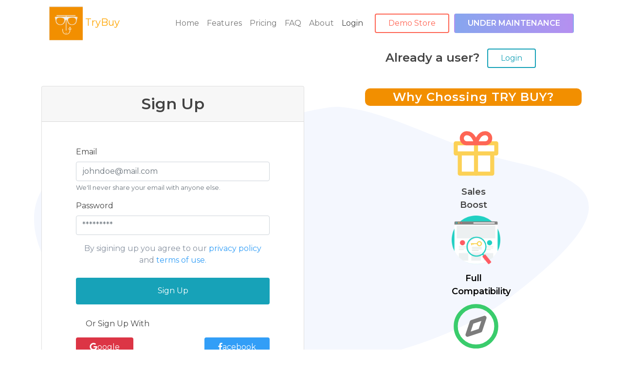

--- FILE ---
content_type: text/html; charset=utf-8
request_url: https://gotrybuy.com/signup
body_size: 10328
content:
<!DOCTYPE html>
<html>
<head>
  <meta name="viewport" content="width=device-width, initial-scale=1">
  <title>Sign Up</title>
    <link rel="icon" href="/assets/img/gotrybuy_logo.png">
	  <link href="https://fonts.googleapis.com/css?family=Montserrat:400,400i,500,500i,600,600i&display=swap" rel="stylesheet">
<style type="text/css">
        * {
      font-family: 'Montserrat', sans-serif;
    } 

	
  <style type="text/css">svg:not(:root).svg-inline--fa{overflow:visible}.svg-inline--fa{display:inline-block;font-size:inherit;height:1em;overflow:visible;vertical-align:-.125em}.svg-inline--fa.fa-lg{vertical-align:-.225em}.svg-inline--fa.fa-w-1{width:.0625em}.svg-inline--fa.fa-w-2{width:.125em}.svg-inline--fa.fa-w-3{width:.1875em}.svg-inline--fa.fa-w-4{width:.25em}.svg-inline--fa.fa-w-5{width:.3125em}.svg-inline--fa.fa-w-6{width:.375em}.svg-inline--fa.fa-w-7{width:.4375em}.svg-inline--fa.fa-w-8{width:.5em}.svg-inline--fa.fa-w-9{width:.5625em}.svg-inline--fa.fa-w-10{width:.625em}.svg-inline--fa.fa-w-11{width:.6875em}.svg-inline--fa.fa-w-12{width:.75em}.svg-inline--fa.fa-w-13{width:.8125em}.svg-inline--fa.fa-w-14{width:.875em}.svg-inline--fa.fa-w-15{width:.9375em}.svg-inline--fa.fa-w-16{width:1em}.svg-inline--fa.fa-w-17{width:1.0625em}.svg-inline--fa.fa-w-18{width:1.125em}.svg-inline--fa.fa-w-19{width:1.1875em}.svg-inline--fa.fa-w-20{width:1.25em}.svg-inline--fa.fa-pull-left{margin-right:.3em;width:auto}.svg-inline--fa.fa-pull-right{margin-left:.3em;width:auto}.svg-inline--fa.fa-border{height:1.5em}.svg-inline--fa.fa-li{width:2em}.svg-inline--fa.fa-fw{width:1.25em}.fa-layers svg.svg-inline--fa{bottom:0;left:0;margin:auto;position:absolute;right:0;top:0}.fa-layers{display:inline-block;height:1em;position:relative;text-align:center;vertical-align:-.125em;width:1em}.fa-layers svg.svg-inline--fa{-webkit-transform-origin:center center;transform-origin:center center}.fa-layers-counter,.fa-layers-text{display:inline-block;position:absolute;text-align:center}.fa-layers-text{left:50%;top:50%;-webkit-transform:translate(-50%,-50%);transform:translate(-50%,-50%);-webkit-transform-origin:center center;transform-origin:center center}.fa-layers-counter{background-color:#ff253a;border-radius:1em;-webkit-box-sizing:border-box;box-sizing:border-box;color:#fff;height:1.5em;line-height:1;max-width:5em;min-width:1.5em;overflow:hidden;padding:.25em;right:0;text-overflow:ellipsis;top:0;-webkit-transform:scale(.25);transform:scale(.25);-webkit-transform-origin:top right;transform-origin:top right}.fa-layers-bottom-right{bottom:0;right:0;top:auto;-webkit-transform:scale(.25);transform:scale(.25);-webkit-transform-origin:bottom right;transform-origin:bottom right}.fa-layers-bottom-left{bottom:0;left:0;right:auto;top:auto;-webkit-transform:scale(.25);transform:scale(.25);-webkit-transform-origin:bottom left;transform-origin:bottom left}.fa-layers-top-right{right:0;top:0;-webkit-transform:scale(.25);transform:scale(.25);-webkit-transform-origin:top right;transform-origin:top right}.fa-layers-top-left{left:0;right:auto;top:0;-webkit-transform:scale(.25);transform:scale(.25);-webkit-transform-origin:top left;transform-origin:top left}.fa-lg{font-size:1.33333em;line-height:.75em;vertical-align:-.0667em}.fa-xs{font-size:.75em}.fa-sm{font-size:.875em}.fa-1x{font-size:1em}.fa-2x{font-size:2em}.fa-3x{font-size:3em}.fa-4x{font-size:4em}.fa-5x{font-size:5em}.fa-6x{font-size:6em}.fa-7x{font-size:7em}.fa-8x{font-size:8em}.fa-9x{font-size:9em}.fa-10x{font-size:10em}.fa-fw{text-align:center;width:1.25em}.fa-ul{list-style-type:none;margin-left:2.5em;padding-left:0}.fa-ul>li{position:relative}.fa-li{left:-2em;position:absolute;text-align:center;width:2em;line-height:inherit}.fa-border{border:solid .08em #eee;border-radius:.1em;padding:.2em .25em .15em}.fa-pull-left{float:left}.fa-pull-right{float:right}.fa.fa-pull-left,.fab.fa-pull-left,.fal.fa-pull-left,.far.fa-pull-left,.fas.fa-pull-left{margin-right:.3em}.fa.fa-pull-right,.fab.fa-pull-right,.fal.fa-pull-right,.far.fa-pull-right,.fas.fa-pull-right{margin-left:.3em}.fa-spin{-webkit-animation:fa-spin 2s infinite linear;animation:fa-spin 2s infinite linear}.fa-pulse{-webkit-animation:fa-spin 1s infinite steps(8);animation:fa-spin 1s infinite steps(8)}@-webkit-keyframes fa-spin{0%{-webkit-transform:rotate(0);transform:rotate(0)}100%{-webkit-transform:rotate(360deg);transform:rotate(360deg)}}@keyframes fa-spin{0%{-webkit-transform:rotate(0);transform:rotate(0)}100%{-webkit-transform:rotate(360deg);transform:rotate(360deg)}}.fa-rotate-90{-webkit-transform:rotate(90deg);transform:rotate(90deg)}.fa-rotate-180{-webkit-transform:rotate(180deg);transform:rotate(180deg)}.fa-rotate-270{-webkit-transform:rotate(270deg);transform:rotate(270deg)}.fa-flip-horizontal{-webkit-transform:scale(-1,1);transform:scale(-1,1)}.fa-flip-vertical{-webkit-transform:scale(1,-1);transform:scale(1,-1)}.fa-flip-horizontal.fa-flip-vertical{-webkit-transform:scale(-1,-1);transform:scale(-1,-1)}:root .fa-flip-horizontal,:root .fa-flip-vertical,:root .fa-rotate-180,:root .fa-rotate-270,:root .fa-rotate-90{-webkit-filter:none;filter:none}.fa-stack{display:inline-block;height:2em;position:relative;width:2.5em}.fa-stack-1x,.fa-stack-2x{bottom:0;left:0;margin:auto;position:absolute;right:0;top:0}.svg-inline--fa.fa-stack-1x{height:1em;width:1.25em}.svg-inline--fa.fa-stack-2x{height:2em;width:2.5em}.fa-inverse{color:#fff}.sr-only{border:0;clip:rect(0,0,0,0);height:1px;margin:-1px;overflow:hidden;padding:0;position:absolute;width:1px}.sr-only-focusable:active,.sr-only-focusable:focus{clip:auto;height:auto;margin:0;overflow:visible;position:static;width:auto}</style>
  <link rel="stylesheet" href="https://stackpath.bootstrapcdn.com/bootstrap/4.1.3/css/bootstrap.min.css">
  <link rel="stylesheet" href="https://cdn.jsdelivr.net/gh/froala/design-blocks@master/dist/css/froala_blocks.min.css">
  <link rel="stylesheet" href="https://fonts.googleapis.com/css?family=Roboto:100,100i,300,300i,400,400i,500,500i,700,700i,900,900i">
  <link rel="stylesheet" href="https://cdn.jsdelivr.net/npm/froala-editor@2.9.1/css/froala_editor.pkgd.min.css">
  <link rel="stylesheet" href="https://cdn.jsdelivr.net/npm/froala-editor@2.9.1/css/froala_style.min.css">
  
<style>  #whytext {background:#F28F00;border-radius: 10px;color: white;letter-spacing: 1px;font-size: 1.5rem;margin-bottom: 0;}#signInButton {width: 100%;height: 55px;margin: 8px auto;}#ortext {margin-top:20px;}#formItems {margin: 10%;}#features img {width: 100px;height: 100px;}#decard {height: 630px;}.orsignup {padding-right: 14%;}#newToTryBuy {font-size: 1.5rem }#signUpHeader {margin-bottom: 0;margin-top: 0;}.card-body {padding-top:0;}@media only screen and (max-width:600px){#formItems{margin:20px 5px;}#decard {height: 550px;}#newToTryBuy{font-size: 1rem;margin-top: 20px;margin-right: 30px;}#orsignup {justify-content: space-between;padding-left:14%;}.card-header {margin:0;padding: 5px;} </style>
  
</head>
<body>
<header data-block-type="headers" data-id="1" class="">
  <div class="container">
    <nav class="navbar navbar-expand-md">
     <a class="navbar-brand" href="/" style="color: orange">
        <img src="/assets/img/gotrybuy_logo.png" height="70" alt="image">
        TryBuy
      </a>

      <button class="navbar-toggler" type="button" data-toggle="collapse" data-target="#navbarNav3" aria-controls="navbarNav3" aria-expanded="false" aria-label="Toggle navigation">
        <span class="navbar-toggler-icon"></span>
      </button>

      <div class="collapse navbar-collapse" id="navbarNav3">
      <ul class="navbar-nav ml-auto">
          <li class="nav-item">
            <a class="nav-link fr-view" href="/">Home</a>
          </li>
          <li class="nav-item">
            <a class="nav-link fr-view" href="/features">Features</a>
          </li>
          <li class="nav-item ">
            <a class="nav-link fr-view" href="/pricing">Pricing </a>
          </li>
		  <li class="nav-item">
            <a class="nav-link fr-view" href="/faq">FAQ</a>
          </li>
          <li class="nav-item">
            <a class="nav-link fr-view" href="/aboutus">About</a>
          </li>
		  <li class="nav-item active">
            <a class="nav-link fr-view" href="/auth/login">Login <span class="sr-only">(current)</span></a>
          </li>
        </ul>

        <a class="btn btn-outline-secondary ml-md-3 fr-view" href="/demo-store" rel="noopener noreferrer">Demo Store</a>
		        <style type="text/css">
        	#beta {
background: #4776E6;  /* fallback for old browsers */
background: -webkit-linear-gradient(to left, #8E54E9, #4776E6);  /* Chrome 10-25, Safari 5.1-6 */
background: linear-gradient(to left, #8E54E9, #4776E6); /* W3C, IE 10+/ Edge, Firefox 16+, Chrome 26+, Opera 12+, Safari 7+ */

        	}
        </style>
        <button class="btn" id="beta" disabled="disabled" style="margin-left: 10px; color: white;  font-weight: bold">UNDER MAINTENANCE</button>

      </div>
    </nav>
  </div>
</header>

<section class="fdb-block py-0 fp-active" data-block-type="forms" data-id="2">
  <div class="orsignup d-flex justify-content-end align-items-center">
        <h3 id="newToTryBuy">Already a user? </h3>
        <a class="btn btn-outline-info ml-md-3 fr-view" href="/auth/login" rel="noopener noreferrer">Login</a>
      
  </div>
  
  <div class="container py-3 my-3 md-py-5 md-my-5" style="background-image: url(https://cdn.jsdelivr.net/gh/froala/design-blocks@2.0.1/dist/imgs//shapes/6.svg);">
  
    <div class="row justify-content-between">
      <div class="col-md-6">
        <div id="decard" class="card">
          <div class="card-header text-center">
            <h2 id="signUpHeader">Sign Up</h2>
          </div>
          <div class="card-body">
            <div id="formItems">
                <form action="/signUp/auth" method="POST">
                    <div class="form-group">
                      <label for="exampleInputEmail1">Email</label>
                      <input type="email" class="form-control" name="email" id="exampleInputEmail1" aria-describedby="emailHelp" placeholder="johndoe@mail.com">
                      <small id="emailHelp" class="form-text text-muted d-none d-md-block">We'll never share your email with anyone else.</small>
                    </div>
                    <div class="form-group">
                      <label for="exampleInputPassword1">Password</label>
                      <input type="password" class="form-control" name="password" id="exampleInputPassword1" placeholder="*********">
                    </div>

                    <p class="text-center">By sigining up you agree to our <a href="/privacyPolicy">privacy policy</a> and <a href="/terms">terms of use.</a></p>

                    <div class="d-flex justify-content-center">
                        <button type="submit" id="signInButton" class="btn btn-info ">Sign Up</button>
      
                    </div>
                    
      
                    <div class="form-group form-check">
                        <label class="form-check-label" id="ortext">Or Sign Up With</label>
                    </div>
                   <div  class="d-flex justify-content-between">
                      <button type="submit" class="btn btn-danger  "><i class="fab fa-google"></i>oogle</button>
                      <button type="submit" class="btn btn-primary "><i class="fab fa-facebook-f"></i>acebook</button>
                   </div>
                  </form>
            </div>
            
          </div>
        </div>
      </div>

      <div class="col-md-5 d-none d-md-block" id="whytab">
        <h3 id="whytext" class="text-center">Why Chossing TRY BUY?</h3>
        
        <div class="row flex-column text-center justify-content-center align-items-center pt-5" id="features" style="margin-bottom: -40px;">

          <div class="col-12 col-sm-6 col-lg-3 pt-4 pt-sm-0" style="z-index: 10000;"><p><img alt="image" class="fdb-icon fr-fic fr-dii" src="https://cdn.jsdelivr.net/gh/froala/design-blocks@2.0.1/dist/imgs//icons/gift.svg"></p><h3>Sales Boost</h3></div>
    
          <div class="col-12 col-sm-6 col-lg-3 pt-4 pt-lg-0" style="z-index: 10000;"><p><img alt="image" class="fdb-icon fr-fic fr-dii" src="https://res.cloudinary.com/dzdj5vlz4/image/upload/v1559561554/keyword.png"></p><h3><span style="color: rgb(0, 0, 0);">Full Compatibility</span></h3></div>
    
          <div class="col-12 col-sm-6 col-lg-3 pt-4 pt-lg-0" style="z-index: 10000;"><p><img alt="image" class="fdb-icon fr-fic fr-dii" src="https://cdn.jsdelivr.net/gh/froala/design-blocks@2.0.1/dist/imgs//icons/compass.svg"></p><h3>Quick Setup</h3></div>
        </div>

      </div>

    </div>

  </div>
</section>

<footer class="fdb-block footer-small bg-dark fp-active" data-block-type="footers" data-id="13">
  <div class="container">
    <div class="row text-center align-items-center">
      <div class="col">
        <ul class="nav justify-content-center">
          <li class="nav-item">
            <a class="nav-link active" href="/"  style="outline: none; display: inline-block;">Home</a>
          </li>
          <li class="nav-item">
            <a class="nav-link" href="/features"  style="outline: none; display: inline-block;">Features</a>
          </li>
          <li class="nav-item">
            <a class="nav-link fr-view" href="/privacyPolicy" style="outline: none; display: inline-block;">Privacy Policy</a>
          </li>
          <li class="nav-item">
            <a class="nav-link" href="/terms"  style="outline: none; display: inline-block;">Terms</a>
          </li>
          <li class="nav-item">
            <a class="nav-link" href="/aboutus"  style="outline: none; display: inline-block;">About</a>
          </li>
		  <li class="nav-item">
            <a class="nav-link" href="/testimonial"  style="outline: none; display: inline-block;">Testimonials</a>
          </li>
        </ul>

        <p class="h5 mt-5">© 2019 Brickview Studios Inc. All rights reserved.</p>
		        <div class="h5 mt-5">
        <a href="https://www.facebook.com/gotrybuy/" class="mx-2"><i class="fab fa-facebook" aria-hidden="true"></i></a>          
        <a href="https://twitter.com/GoTryBuy" class="mx-2"><i class="fab fa-twitter" aria-hidden="true"></i></a>
        <a href="https://www.instagram.com/gotrybuy/" class="mx-2"><i class="fab fa-instagram" aria-hidden="true"></i></a>
        <a href="https://www.linkedin.com/company/gotrybuy/" class="mx-2"><i class="fab fa-linkedin" aria-hidden="true"></i></a>
      </div>
      </div>
    </div>
  </div>
</footer>
      <script src="/assets/js/jquery-3.2.1.slim.min.js"></script>
<script src="https://cdnjs.cloudflare.com/ajax/libs/popper.js/1.11.0/umd/popper.min.js"></script>
<script src="https://maxcdn.bootstrapcdn.com/bootstrap/4.0.0-beta.2/js/bootstrap.min.js"></script>
<script src="https://cdn.jsdelivr.net/npm/froala-editor@2.9.1/js/froala_editor.pkgd.min.js"></script>
<script src="https://use.fontawesome.com/releases/v5.5.0/js/all.js"></script>
<div class="fr-toolbar fr-desktop fr-inline" style="z-index: 10001; display: none; top: 493.981px; left: 153.583px;"><span class="fr-arrow" style="margin-left: -5px;"></span><button id="bold-7" type="button" tabindex="-1" role="button" aria-pressed="false" title="Bold (Ctrl+B)" class="fr-command fr-btn fr-btn-font_awesome_5" data-cmd="bold"><svg class="svg-inline--fa fa-bold fa-w-12" aria-hidden="true" data-prefix="fas" data-icon="bold" role="img" xmlns="http://www.w3.org/2000/svg" viewBox="0 0 384 512" data-fa-i2svg=""><path fill="currentColor" d="M304.793 243.891c33.639-18.537 53.657-54.16 53.657-95.693 0-48.236-26.25-87.626-68.626-104.179C265.138 34.01 240.849 32 209.661 32H24c-8.837 0-16 7.163-16 16v33.049c0 8.837 7.163 16 16 16h33.113v318.53H24c-8.837 0-16 7.163-16 16V464c0 8.837 7.163 16 16 16h195.69c24.203 0 44.834-1.289 66.866-7.584C337.52 457.193 376 410.647 376 350.014c0-52.168-26.573-91.684-71.207-106.123zM142.217 100.809h67.444c16.294 0 27.536 2.019 37.525 6.717 15.828 8.479 24.906 26.502 24.906 49.446 0 35.029-20.32 56.79-53.029 56.79h-76.846V100.809zm112.642 305.475c-10.14 4.056-22.677 4.907-31.409 4.907h-81.233V281.943h84.367c39.645 0 63.057 25.38 63.057 63.057.001 28.425-13.66 52.483-34.782 61.284z"></path></svg><!-- <i class="fas fa-bold" aria-hidden="true"></i> --><span class="fr-sr-only">Bold</span></button><button id="italic-7" type="button" tabindex="-1" role="button" aria-pressed="false" class="fr-command fr-btn fr-btn-font_awesome_5" data-cmd="italic"><svg class="svg-inline--fa fa-italic fa-w-10" aria-hidden="true" data-prefix="fas" data-icon="italic" role="img" xmlns="http://www.w3.org/2000/svg" viewBox="0 0 320 512" data-fa-i2svg=""><path fill="currentColor" d="M204.758 416h-33.849l62.092-320h40.725a16 16 0 0 0 15.704-12.937l6.242-32C297.599 41.184 290.034 32 279.968 32H120.235a16 16 0 0 0-15.704 12.937l-6.242 32C96.362 86.816 103.927 96 113.993 96h33.846l-62.09 320H46.278a16 16 0 0 0-15.704 12.935l-6.245 32C22.402 470.815 29.967 480 40.034 480h158.479a16 16 0 0 0 15.704-12.935l6.245-32c1.927-9.88-5.638-19.065-15.704-19.065z"></path></svg><!-- <i class="fas fa-italic" aria-hidden="true"></i> --><span class="fr-sr-only">Italic</span></button><button id="color-7" type="button" tabindex="-1" role="button" class="fr-command fr-btn fr-btn-font_awesome_5" data-cmd="color" data-popup="true"><svg class="svg-inline--fa fa-tint fa-w-11" aria-hidden="true" data-prefix="fas" data-icon="tint" role="img" xmlns="http://www.w3.org/2000/svg" viewBox="0 0 352 512" data-fa-i2svg=""><path fill="currentColor" d="M205.22 22.09c-7.94-28.78-49.44-30.12-58.44 0C100.01 179.85 0 222.72 0 333.91 0 432.35 78.72 512 176 512s176-79.65 176-178.09c0-111.75-99.79-153.34-146.78-311.82zM176 448c-61.75 0-112-50.25-112-112 0-8.84 7.16-16 16-16s16 7.16 16 16c0 44.11 35.89 80 80 80 8.84 0 16 7.16 16 16s-7.16 16-16 16z"></path></svg><!-- <i class="fas fa-tint" aria-hidden="true"></i> --><span class="fr-sr-only">Colors</span></button><button id="paragraphFormat-7" type="button" tabindex="-1" role="button" aria-controls="dropdown-menu-paragraphFormat-7" aria-expanded="false" aria-haspopup="true" class="fr-command fr-btn fr-dropdown fr-btn-font_awesome_5 fr-selection" data-cmd="paragraphFormat"><svg class="svg-inline--fa fa-paragraph fa-w-14" aria-hidden="true" data-prefix="fas" data-icon="paragraph" role="img" xmlns="http://www.w3.org/2000/svg" viewBox="0 0 448 512" data-fa-i2svg=""><path fill="currentColor" d="M408 32H177.531C88.948 32 16.045 103.335 16 191.918 15.956 280.321 87.607 352 176 352v104c0 13.255 10.745 24 24 24h32c13.255 0 24-10.745 24-24V112h32v344c0 13.255 10.745 24 24 24h32c13.255 0 24-10.745 24-24V112h40c13.255 0 24-10.745 24-24V56c0-13.255-10.745-24-24-24z"></path></svg><!-- <i class="fas fa-paragraph" aria-hidden="true"></i> --><span class="fr-sr-only">Paragraph Format</span></button><div id="dropdown-menu-paragraphFormat-7" class="fr-dropdown-menu" role="listbox" aria-labelledby="paragraphFormat-7" aria-hidden="true" style="left: 129.915px; top: 37.9976px;"><div class="fr-dropdown-wrapper" role="presentation"><div class="fr-dropdown-content" role="presentation"><ul class="fr-dropdown-list" role="presentation"><li role="presentation"><p style="padding: 0 !important; margin: 0 !important;" role="presentation"><a class="fr-command" tabindex="-1" role="option" data-cmd="paragraphFormat" data-param1="N" title="Normal" aria-selected="false">Normal</a></p></li><li role="presentation"><h1 style="padding: 0 !important; margin: 0 !important;" role="presentation"><a class="fr-command" tabindex="-1" role="option" data-cmd="paragraphFormat" data-param1="H1" title="Heading 1" aria-selected="false">Heading 1</a></h1></li><li role="presentation"><h2 style="padding: 0 !important; margin: 0 !important;" role="presentation"><a class="fr-command" tabindex="-1" role="option" data-cmd="paragraphFormat" data-param1="H2" title="Heading 2" aria-selected="false">Heading 2</a></h2></li><li role="presentation"><h3 style="padding: 0 !important; margin: 0 !important;" role="presentation"><a class="fr-command" tabindex="-1" role="option" data-cmd="paragraphFormat" data-param1="H3" title="Heading 3" aria-selected="false">Heading 3</a></h3></li><li role="presentation"><h4 style="padding: 0 !important; margin: 0 !important;" role="presentation"><a class="fr-command" tabindex="-1" role="option" data-cmd="paragraphFormat" data-param1="H4" title="Heading 4" aria-selected="false">Heading 4</a></h4></li><li role="presentation"><pre style="padding: 0 !important; margin: 0 !important;" role="presentation"><a class="fr-command" tabindex="-1" role="option" data-cmd="paragraphFormat" data-param1="PRE" title="Code" aria-selected="false">Code</a></pre></li></ul></div></div></div><button id="align-7" type="button" tabindex="-1" role="button" aria-controls="dropdown-menu-align-7" aria-expanded="false" aria-haspopup="true" class="fr-command fr-btn fr-dropdown fr-btn-font_awesome_5" data-cmd="align"><svg class="svg-inline--fa fa-align-left fa-w-14" aria-hidden="true" data-prefix="fas" data-icon="align-left" role="img" xmlns="http://www.w3.org/2000/svg" viewBox="0 0 448 512" data-fa-i2svg=""><path fill="currentColor" d="M288 44v40c0 8.837-7.163 16-16 16H16c-8.837 0-16-7.163-16-16V44c0-8.837 7.163-16 16-16h256c8.837 0 16 7.163 16 16zM0 172v40c0 8.837 7.163 16 16 16h416c8.837 0 16-7.163 16-16v-40c0-8.837-7.163-16-16-16H16c-8.837 0-16 7.163-16 16zm16 312h416c8.837 0 16-7.163 16-16v-40c0-8.837-7.163-16-16-16H16c-8.837 0-16 7.163-16 16v40c0 8.837 7.163 16 16 16zm256-200H16c-8.837 0-16 7.163-16 16v40c0 8.837 7.163 16 16 16h256c8.837 0 16-7.163 16-16v-40c0-8.837-7.163-16-16-16z"></path></svg><!-- <i class="fas fa-align-left" aria-hidden="true"></i> --><!-- <i class="fas fa-align-left" aria-hidden="true"></i> --><!-- <i class="fas fa-align-left" aria-hidden="true"></i> --><!-- <i class="fas fa-align-left" aria-hidden="true"></i> --><!-- <i class="fas fa-align-left" aria-hidden="true"></i> --><!-- <i class="fas fa-align-left" aria-hidden="true"></i> --><!-- <i class="fas fa-align-left" aria-hidden="true"></i> --><!-- <i class="fas fa-align-left" aria-hidden="true"></i> --><!-- <i class="fas fa-align-left" aria-hidden="true"></i> --><!-- <i class="fas fa-align-left" aria-hidden="true"></i> --><!-- <i class="fas fa-align-left" aria-hidden="true"></i> --><!-- <i class="fas fa-align-left" aria-hidden="true"></i> --><!-- <i class="fas fa-align-left" aria-hidden="true"></i> --><!-- <i class="fas fa-align-left" aria-hidden="true"></i> --><!-- <i class="fas fa-align-left" aria-hidden="true"></i> --><!-- <i class="fas fa-align-left" aria-hidden="true"></i> --><!-- <i class="fas fa-align-left" aria-hidden="true"></i> --><!-- <i class="fas fa-align-left" aria-hidden="true"></i> --><!-- <i class="fas fa-align-left" aria-hidden="true"></i> --><!-- <i class="fas fa-align-left" aria-hidden="true"></i> --><!-- <i class="fas fa-align-left" aria-hidden="true"></i> --><!-- <i class="fas fa-align-left" aria-hidden="true"></i> --><!-- <i class="fas fa-align-left" aria-hidden="true"></i> --><!-- <i class="fas fa-align-left" aria-hidden="true"></i> --><!-- <i class="fas fa-align-left" aria-hidden="true"></i> --><!-- <i class="fas fa-align-left" aria-hidden="true"></i> --><!-- <i class="fas fa-align-left" aria-hidden="true"></i> --><!-- <i class="fas fa-align-left" aria-hidden="true"></i> --><!-- <i class="fas fa-align-left" aria-hidden="true"></i> --><!-- <i class="fas fa-align-left" aria-hidden="true"></i> --><!-- <i class="fas fa-align-left" aria-hidden="true"></i> --><!-- <i class="fas fa-align-left" aria-hidden="true"></i> --><!-- <i class="fas fa-align-left" aria-hidden="true"></i> --><!-- <i class="fas fa-align-left" aria-hidden="true"></i> --><!-- <i class="fas fa-align-left" aria-hidden="true"></i> --><!-- <i class="fas fa-align-left" aria-hidden="true"></i> --><!-- <i class="fas fa-align-left" aria-hidden="true"></i> --><!-- <i class="fas fa-align-left" aria-hidden="true"></i> --><!-- <i class="fas fa-align-left" aria-hidden="true"></i> --><!-- <i class="fas fa-align-left" aria-hidden="true"></i> --><!-- <i class="fas fa-align-left" aria-hidden="true"></i> --><!-- <i class="fas fa-align-left" aria-hidden="true"></i> --><!-- <i class="fas fa-align-left" aria-hidden="true"></i> --><!-- <i class="fas fa-align-left" aria-hidden="true"></i> --><!-- <i class="fas fa-align-left" aria-hidden="true"></i> --><!-- <i class="fas fa-align-left" aria-hidden="true"></i> --><!-- <i class="fas fa-align-left" aria-hidden="true"></i> --><!-- <i class="fas fa-align-left" aria-hidden="true"></i> --><!-- <i class="fas fa-align-left" aria-hidden="true"></i> --><!-- <i class="fas fa-align-left" aria-hidden="true"></i> --><!-- <i class="fas fa-align-left" aria-hidden="true"></i> --><!-- <i class="fas fa-align-left" aria-hidden="true"></i> --><!-- <i class="fas fa-align-left" aria-hidden="true"></i> --><!-- <i class="fas fa-align-left" aria-hidden="true"></i> --><!-- <i class="fas fa-align-left" aria-hidden="true"></i> --><!-- <i class="fas fa-align-left" aria-hidden="true"></i> --><!-- <i class="fas fa-align-left" aria-hidden="true"></i> --><!-- <i class="fas fa-align-left" aria-hidden="true"></i> --><span class="fr-sr-only">Align</span></button><div id="dropdown-menu-align-7" class="fr-dropdown-menu" role="listbox" aria-labelledby="align-7" aria-hidden="true"><div class="fr-dropdown-wrapper" role="presentation"><div class="fr-dropdown-content" role="presentation"><ul class="fr-dropdown-list" role="presentation"><li role="presentation"><a class="fr-command fr-title" tabindex="-1" role="option" data-cmd="align" data-param1="left" title="Align Left"><svg class="svg-inline--fa fa-align-left fa-w-14" aria-hidden="true" data-prefix="fas" data-icon="align-left" role="img" xmlns="http://www.w3.org/2000/svg" viewBox="0 0 448 512" data-fa-i2svg=""><path fill="currentColor" d="M288 44v40c0 8.837-7.163 16-16 16H16c-8.837 0-16-7.163-16-16V44c0-8.837 7.163-16 16-16h256c8.837 0 16 7.163 16 16zM0 172v40c0 8.837 7.163 16 16 16h416c8.837 0 16-7.163 16-16v-40c0-8.837-7.163-16-16-16H16c-8.837 0-16 7.163-16 16zm16 312h416c8.837 0 16-7.163 16-16v-40c0-8.837-7.163-16-16-16H16c-8.837 0-16 7.163-16 16v40c0 8.837 7.163 16 16 16zm256-200H16c-8.837 0-16 7.163-16 16v40c0 8.837 7.163 16 16 16h256c8.837 0 16-7.163 16-16v-40c0-8.837-7.163-16-16-16z"></path></svg><!-- <i class="fas fa-align-left" aria-hidden="true"></i> --><span class="fr-sr-only">Align Left</span></a></li><li role="presentation"><a class="fr-command fr-title" tabindex="-1" role="option" data-cmd="align" data-param1="center" title="Align Center"><svg class="svg-inline--fa fa-align-center fa-w-14" aria-hidden="true" data-prefix="fas" data-icon="align-center" role="img" xmlns="http://www.w3.org/2000/svg" viewBox="0 0 448 512" data-fa-i2svg=""><path fill="currentColor" d="M352 44v40c0 8.837-7.163 16-16 16H112c-8.837 0-16-7.163-16-16V44c0-8.837 7.163-16 16-16h224c8.837 0 16 7.163 16 16zM16 228h416c8.837 0 16-7.163 16-16v-40c0-8.837-7.163-16-16-16H16c-8.837 0-16 7.163-16 16v40c0 8.837 7.163 16 16 16zm0 256h416c8.837 0 16-7.163 16-16v-40c0-8.837-7.163-16-16-16H16c-8.837 0-16 7.163-16 16v40c0 8.837 7.163 16 16 16zm320-200H112c-8.837 0-16 7.163-16 16v40c0 8.837 7.163 16 16 16h224c8.837 0 16-7.163 16-16v-40c0-8.837-7.163-16-16-16z"></path></svg><!-- <i class="fas fa-align-center" aria-hidden="true"></i> --><span class="fr-sr-only">Align Center</span></a></li><li role="presentation"><a class="fr-command fr-title" tabindex="-1" role="option" data-cmd="align" data-param1="right" title="Align Right"><svg class="svg-inline--fa fa-align-right fa-w-14" aria-hidden="true" data-prefix="fas" data-icon="align-right" role="img" xmlns="http://www.w3.org/2000/svg" viewBox="0 0 448 512" data-fa-i2svg=""><path fill="currentColor" d="M160 84V44c0-8.837 7.163-16 16-16h256c8.837 0 16 7.163 16 16v40c0 8.837-7.163 16-16 16H176c-8.837 0-16-7.163-16-16zM16 228h416c8.837 0 16-7.163 16-16v-40c0-8.837-7.163-16-16-16H16c-8.837 0-16 7.163-16 16v40c0 8.837 7.163 16 16 16zm0 256h416c8.837 0 16-7.163 16-16v-40c0-8.837-7.163-16-16-16H16c-8.837 0-16 7.163-16 16v40c0 8.837 7.163 16 16 16zm160-128h256c8.837 0 16-7.163 16-16v-40c0-8.837-7.163-16-16-16H176c-8.837 0-16 7.163-16 16v40c0 8.837 7.163 16 16 16z"></path></svg><!-- <i class="fas fa-align-right" aria-hidden="true"></i> --><span class="fr-sr-only">Align Right</span></a></li><li role="presentation"><a class="fr-command fr-title" tabindex="-1" role="option" data-cmd="align" data-param1="justify" title="Align Justify"><svg class="svg-inline--fa fa-align-justify fa-w-14" aria-hidden="true" data-prefix="fas" data-icon="align-justify" role="img" xmlns="http://www.w3.org/2000/svg" viewBox="0 0 448 512" data-fa-i2svg=""><path fill="currentColor" d="M0 84V44c0-8.837 7.163-16 16-16h416c8.837 0 16 7.163 16 16v40c0 8.837-7.163 16-16 16H16c-8.837 0-16-7.163-16-16zm16 144h416c8.837 0 16-7.163 16-16v-40c0-8.837-7.163-16-16-16H16c-8.837 0-16 7.163-16 16v40c0 8.837 7.163 16 16 16zm0 256h416c8.837 0 16-7.163 16-16v-40c0-8.837-7.163-16-16-16H16c-8.837 0-16 7.163-16 16v40c0 8.837 7.163 16 16 16zm0-128h416c8.837 0 16-7.163 16-16v-40c0-8.837-7.163-16-16-16H16c-8.837 0-16 7.163-16 16v40c0 8.837 7.163 16 16 16z"></path></svg><!-- <i class="fas fa-align-justify" aria-hidden="true"></i> --><span class="fr-sr-only">Align Justify</span></a></li></ul></div></div></div><div class="fr-separator fr-hs" role="separator" aria-orientation="horizontal"></div><button id="emoticons-7" type="button" tabindex="-1" role="button" title="Emoticons" class="fr-command fr-btn fr-btn-font_awesome_5" data-cmd="emoticons" data-popup="true"><svg class="svg-inline--fa fa-smile fa-w-16" aria-hidden="true" data-prefix="fas" data-icon="smile" role="img" xmlns="http://www.w3.org/2000/svg" viewBox="0 0 496 512" data-fa-i2svg=""><path fill="currentColor" d="M248 8C111 8 0 119 0 256s111 248 248 248 248-111 248-248S385 8 248 8zm80 168c17.7 0 32 14.3 32 32s-14.3 32-32 32-32-14.3-32-32 14.3-32 32-32zm-160 0c17.7 0 32 14.3 32 32s-14.3 32-32 32-32-14.3-32-32 14.3-32 32-32zm194.8 170.2C334.3 380.4 292.5 400 248 400s-86.3-19.6-114.8-53.8c-13.6-16.3 11-36.7 24.6-20.5 22.4 26.9 55.2 42.2 90.2 42.2s67.8-15.4 90.2-42.2c13.4-16.2 38.1 4.2 24.6 20.5z"></path></svg><!-- <i class="fas fa-smile" aria-hidden="true"></i> --><span class="fr-sr-only">Emoticons</span></button><button id="insertLink-7" type="button" tabindex="-1" role="button" title="Insert Link (Ctrl+K)" class="fr-command fr-btn fr-btn-font_awesome_5" data-cmd="insertLink" data-popup="true"><svg class="svg-inline--fa fa-link fa-w-16" aria-hidden="true" data-prefix="fas" data-icon="link" role="img" xmlns="http://www.w3.org/2000/svg" viewBox="0 0 512 512" data-fa-i2svg=""><path fill="currentColor" d="M326.612 185.391c59.747 59.809 58.927 155.698.36 214.59-.11.12-.24.25-.36.37l-67.2 67.2c-59.27 59.27-155.699 59.262-214.96 0-59.27-59.26-59.27-155.7 0-214.96l37.106-37.106c9.84-9.84 26.786-3.3 27.294 10.606.648 17.722 3.826 35.527 9.69 52.721 1.986 5.822.567 12.262-3.783 16.612l-13.087 13.087c-28.026 28.026-28.905 73.66-1.155 101.96 28.024 28.579 74.086 28.749 102.325.51l67.2-67.19c28.191-28.191 28.073-73.757 0-101.83-3.701-3.694-7.429-6.564-10.341-8.569a16.037 16.037 0 0 1-6.947-12.606c-.396-10.567 3.348-21.456 11.698-29.806l21.054-21.055c5.521-5.521 14.182-6.199 20.584-1.731a152.482 152.482 0 0 1 20.522 17.197zM467.547 44.449c-59.261-59.262-155.69-59.27-214.96 0l-67.2 67.2c-.12.12-.25.25-.36.37-58.566 58.892-59.387 154.781.36 214.59a152.454 152.454 0 0 0 20.521 17.196c6.402 4.468 15.064 3.789 20.584-1.731l21.054-21.055c8.35-8.35 12.094-19.239 11.698-29.806a16.037 16.037 0 0 0-6.947-12.606c-2.912-2.005-6.64-4.875-10.341-8.569-28.073-28.073-28.191-73.639 0-101.83l67.2-67.19c28.239-28.239 74.3-28.069 102.325.51 27.75 28.3 26.872 73.934-1.155 101.96l-13.087 13.087c-4.35 4.35-5.769 10.79-3.783 16.612 5.864 17.194 9.042 34.999 9.69 52.721.509 13.906 17.454 20.446 27.294 10.606l37.106-37.106c59.271-59.259 59.271-155.699.001-214.959z"></path></svg><!-- <i class="fas fa-link" aria-hidden="true"></i> --><span class="fr-sr-only">Insert Link</span></button><button id="insertImage-7" type="button" tabindex="-1" role="button" class="fr-command fr-btn fr-btn-font_awesome_5" data-cmd="insertImage" data-popup="true"><svg class="svg-inline--fa fa-image fa-w-16" aria-hidden="true" data-prefix="fas" data-icon="image" role="img" xmlns="http://www.w3.org/2000/svg" viewBox="0 0 512 512" data-fa-i2svg=""><path fill="currentColor" d="M464 448H48c-26.51 0-48-21.49-48-48V112c0-26.51 21.49-48 48-48h416c26.51 0 48 21.49 48 48v288c0 26.51-21.49 48-48 48zM112 120c-30.928 0-56 25.072-56 56s25.072 56 56 56 56-25.072 56-56-25.072-56-56-56zM64 384h384V272l-87.515-87.515c-4.686-4.686-12.284-4.686-16.971 0L208 320l-55.515-55.515c-4.686-4.686-12.284-4.686-16.971 0L64 336v48z"></path></svg><!-- <i class="fas fa-image" aria-hidden="true"></i> --><span class="fr-sr-only">Insert Image</span></button><button id="undo-7" type="button" tabindex="-1" role="button" aria-disabled="false" class="fr-command fr-btn fr-btn-font_awesome_5" data-cmd="undo"><svg class="svg-inline--fa fa-undo fa-w-16" aria-hidden="true" data-prefix="fas" data-icon="undo" role="img" xmlns="http://www.w3.org/2000/svg" viewBox="0 0 512 512" data-fa-i2svg=""><path fill="currentColor" d="M212.333 224.333H12c-6.627 0-12-5.373-12-12V12C0 5.373 5.373 0 12 0h48c6.627 0 12 5.373 12 12v78.112C117.773 39.279 184.26 7.47 258.175 8.007c136.906.994 246.448 111.623 246.157 248.532C504.041 393.258 393.12 504 256.333 504c-64.089 0-122.496-24.313-166.51-64.215-5.099-4.622-5.334-12.554-.467-17.42l33.967-33.967c4.474-4.474 11.662-4.717 16.401-.525C170.76 415.336 211.58 432 256.333 432c97.268 0 176-78.716 176-176 0-97.267-78.716-176-176-176-58.496 0-110.28 28.476-142.274 72.333h98.274c6.627 0 12 5.373 12 12v48c0 6.627-5.373 12-12 12z"></path></svg><!-- <i class="fas fa-undo" aria-hidden="true"></i> --><span class="fr-sr-only">Undo</span></button><button id="redo-7" type="button" tabindex="-1" role="button" aria-disabled="true" title="Redo (Ctrl+Shift+Z)" class="fr-command fr-btn fr-btn-font_awesome_5 fr-disabled" data-cmd="redo"><svg class="svg-inline--fa fa-redo fa-w-16" aria-hidden="true" data-prefix="fas" data-icon="redo" role="img" xmlns="http://www.w3.org/2000/svg" viewBox="0 0 512 512" data-fa-i2svg=""><path fill="currentColor" d="M500.333 0h-47.411c-6.853 0-12.314 5.729-11.986 12.574l3.966 82.759C399.416 41.899 331.672 8 256.001 8 119.34 8 7.899 119.526 8 256.187 8.101 393.068 119.096 504 256 504c63.926 0 122.202-24.187 166.178-63.908 5.113-4.618 5.354-12.561.482-17.433l-33.971-33.971c-4.466-4.466-11.64-4.717-16.38-.543C341.308 415.448 300.606 432 256 432c-97.267 0-176-78.716-176-176 0-97.267 78.716-176 176-176 60.892 0 114.506 30.858 146.099 77.8l-101.525-4.865c-6.845-.328-12.574 5.133-12.574 11.986v47.411c0 6.627 5.373 12 12 12h200.333c6.627 0 12-5.373 12-12V12c0-6.627-5.373-12-12-12z"></path></svg><!-- <i class="fas fa-redo" aria-hidden="true"></i> --><span class="fr-sr-only">Redo</span></button></div>
<div class="fr-tooltip" style="left: -3000px; top: 452px; position: fixed;">Align</div>
<div class="fr-popup fr-desktop fr-inline" style="z-index: 10004; left: 77.8557px; top: 199.199px;"><span class="fr-arrow" style="margin-left: -5px;"></span><div class="fr-buttons fr-colors-buttons"><button id="colorsBack-7" type="button" tabindex="-1" role="button" title="Back" class="fr-command fr-btn fr-btn-font_awesome_5 fr-back" data-cmd="colorsBack"><svg class="svg-inline--fa fa-arrow-left fa-w-14" aria-hidden="true" data-prefix="fas" data-icon="arrow-left" role="img" xmlns="http://www.w3.org/2000/svg" viewBox="0 0 448 512" data-fa-i2svg=""><path fill="currentColor" d="M257.5 445.1l-22.2 22.2c-9.4 9.4-24.6 9.4-33.9 0L7 273c-9.4-9.4-9.4-24.6 0-33.9L201.4 44.7c9.4-9.4 24.6-9.4 33.9 0l22.2 22.2c9.5 9.5 9.3 25-.4 34.3L136.6 216H424c13.3 0 24 10.7 24 24v32c0 13.3-10.7 24-24 24H136.6l120.5 114.8c9.8 9.3 10 24.8.4 34.3z"></path></svg><!-- <i class="fas fa-arrow-left" aria-hidden="true"></i> --><span class="fr-sr-only">Back</span></button><div class="fr-separator fr-vs" role="separator" aria-orientation="vertical"></div><div class="fr-separator fr-hs" role="separator" aria-orientation="horizontal"></div><div class="fr-colors-tabs fr-group"><span class="fr-colors-tab fr-selected-tab fr-command" tabindex="-1" role="button" aria-pressed="true" data-param1="text" data-cmd="colorChangeSet" title="Text">Text</span><span class="fr-colors-tab fr-command" tabindex="-1" role="button" aria-pressed="false" data-param1="background" data-cmd="colorChangeSet" title="Background">Background</span></div></div><div class="fr-color-set fr-text-color fr-selected-set"><span class="fr-command fr-select-color" style="background: #61BD6D;" tabindex="-1" aria-selected="false" role="button" data-cmd="textColor" data-param1="#61BD6D"><span class="fr-sr-only">Color #61BD6D&nbsp;&nbsp;&nbsp;</span></span><span class="fr-command fr-select-color" style="background: #1ABC9C;" tabindex="-1" aria-selected="false" role="button" data-cmd="textColor" data-param1="#1ABC9C"><span class="fr-sr-only">Color #1ABC9C&nbsp;&nbsp;&nbsp;</span></span><span class="fr-command fr-select-color" style="background: #54ACD2;" tabindex="-1" aria-selected="false" role="button" data-cmd="textColor" data-param1="#54ACD2"><span class="fr-sr-only">Color #54ACD2&nbsp;&nbsp;&nbsp;</span></span><span class="fr-command fr-select-color" style="background: #2C82C9;" tabindex="-1" aria-selected="false" role="button" data-cmd="textColor" data-param1="#2C82C9"><span class="fr-sr-only">Color #2C82C9&nbsp;&nbsp;&nbsp;</span></span><span class="fr-command fr-select-color" style="background: #9365B8;" tabindex="-1" aria-selected="false" role="button" data-cmd="textColor" data-param1="#9365B8"><span class="fr-sr-only">Color #9365B8&nbsp;&nbsp;&nbsp;</span></span><span class="fr-command fr-select-color" style="background: #475577;" tabindex="-1" aria-selected="false" role="button" data-cmd="textColor" data-param1="#475577"><span class="fr-sr-only">Color #475577&nbsp;&nbsp;&nbsp;</span></span><span class="fr-command fr-select-color" style="background: #CCCCCC;" tabindex="-1" aria-selected="false" role="button" data-cmd="textColor" data-param1="#CCCCCC"><span class="fr-sr-only">Color #CCCCCC&nbsp;&nbsp;&nbsp;</span></span><br><span class="fr-command fr-select-color" style="background: #41A85F;" tabindex="-1" aria-selected="false" role="button" data-cmd="textColor" data-param1="#41A85F"><span class="fr-sr-only">Color #41A85F&nbsp;&nbsp;&nbsp;</span></span><span class="fr-command fr-select-color" style="background: #00A885;" tabindex="-1" aria-selected="false" role="button" data-cmd="textColor" data-param1="#00A885"><span class="fr-sr-only">Color #00A885&nbsp;&nbsp;&nbsp;</span></span><span class="fr-command fr-select-color" style="background: #3D8EB9;" tabindex="-1" aria-selected="false" role="button" data-cmd="textColor" data-param1="#3D8EB9"><span class="fr-sr-only">Color #3D8EB9&nbsp;&nbsp;&nbsp;</span></span><span class="fr-command fr-select-color" style="background: #2969B0;" tabindex="-1" aria-selected="false" role="button" data-cmd="textColor" data-param1="#2969B0"><span class="fr-sr-only">Color #2969B0&nbsp;&nbsp;&nbsp;</span></span><span class="fr-command fr-select-color" style="background: #553982;" tabindex="-1" aria-selected="false" role="button" data-cmd="textColor" data-param1="#553982"><span class="fr-sr-only">Color #553982&nbsp;&nbsp;&nbsp;</span></span><span class="fr-command fr-select-color" style="background: #28324E;" tabindex="-1" aria-selected="false" role="button" data-cmd="textColor" data-param1="#28324E"><span class="fr-sr-only">Color #28324E&nbsp;&nbsp;&nbsp;</span></span><span class="fr-command fr-select-color" style="background: #000000;" tabindex="-1" aria-selected="false" role="button" data-cmd="textColor" data-param1="#000000"><span class="fr-sr-only">Color #000000&nbsp;&nbsp;&nbsp;</span></span><br><span class="fr-command fr-select-color" style="background: #F7DA64;" tabindex="-1" aria-selected="false" role="button" data-cmd="textColor" data-param1="#F7DA64"><span class="fr-sr-only">Color #F7DA64&nbsp;&nbsp;&nbsp;</span></span><span class="fr-command fr-select-color" style="background: #FBA026;" tabindex="-1" aria-selected="false" role="button" data-cmd="textColor" data-param1="#FBA026"><span class="fr-sr-only">Color #FBA026&nbsp;&nbsp;&nbsp;</span></span><span class="fr-command fr-select-color" style="background: #EB6B56;" tabindex="-1" aria-selected="false" role="button" data-cmd="textColor" data-param1="#EB6B56"><span class="fr-sr-only">Color #EB6B56&nbsp;&nbsp;&nbsp;</span></span><span class="fr-command fr-select-color" style="background: #E25041;" tabindex="-1" aria-selected="false" role="button" data-cmd="textColor" data-param1="#E25041"><span class="fr-sr-only">Color #E25041&nbsp;&nbsp;&nbsp;</span></span><span class="fr-command fr-select-color" style="background: #A38F84;" tabindex="-1" aria-selected="false" role="button" data-cmd="textColor" data-param1="#A38F84"><span class="fr-sr-only">Color #A38F84&nbsp;&nbsp;&nbsp;</span></span><span class="fr-command fr-select-color" style="background: #EFEFEF;" tabindex="-1" aria-selected="false" role="button" data-cmd="textColor" data-param1="#EFEFEF"><span class="fr-sr-only">Color #EFEFEF&nbsp;&nbsp;&nbsp;</span></span><span class="fr-command fr-select-color" style="background: #FFFFFF;" tabindex="-1" aria-selected="false" role="button" data-cmd="textColor" data-param1="#FFFFFF"><span class="fr-sr-only">Color #FFFFFF&nbsp;&nbsp;&nbsp;</span></span><br><span class="fr-command fr-select-color" style="background: #FAC51C;" tabindex="-1" aria-selected="false" role="button" data-cmd="textColor" data-param1="#FAC51C"><span class="fr-sr-only">Color #FAC51C&nbsp;&nbsp;&nbsp;</span></span><span class="fr-command fr-select-color" style="background: #F37934;" tabindex="-1" aria-selected="false" role="button" data-cmd="textColor" data-param1="#F37934"><span class="fr-sr-only">Color #F37934&nbsp;&nbsp;&nbsp;</span></span><span class="fr-command fr-select-color" style="background: #D14841;" tabindex="-1" aria-selected="false" role="button" data-cmd="textColor" data-param1="#D14841"><span class="fr-sr-only">Color #D14841&nbsp;&nbsp;&nbsp;</span></span><span class="fr-command fr-select-color" style="background: #B8312F;" tabindex="-1" aria-selected="false" role="button" data-cmd="textColor" data-param1="#B8312F"><span class="fr-sr-only">Color #B8312F&nbsp;&nbsp;&nbsp;</span></span><span class="fr-command fr-select-color" style="background: #7C706B;" tabindex="-1" aria-selected="false" role="button" data-cmd="textColor" data-param1="#7C706B"><span class="fr-sr-only">Color #7C706B&nbsp;&nbsp;&nbsp;</span></span><span class="fr-command fr-select-color" style="background: #D1D5D8;" tabindex="-1" aria-selected="false" role="button" data-cmd="textColor" data-param1="#D1D5D8"><span class="fr-sr-only">Color #D1D5D8&nbsp;&nbsp;&nbsp;</span></span><span class="fr-command fr-select-color" data-cmd="textColor" tabindex="-1" role="button" data-param1="REMOVE" title="Clear Formatting"><svg class="svg-inline--fa fa-eraser fa-w-16" aria-hidden="true" data-prefix="fas" data-icon="eraser" role="img" xmlns="http://www.w3.org/2000/svg" viewBox="0 0 512 512" data-fa-i2svg=""><path fill="currentColor" d="M497.941 273.941c18.745-18.745 18.745-49.137 0-67.882l-160-160c-18.745-18.745-49.136-18.746-67.883 0l-256 256c-18.745 18.745-18.745 49.137 0 67.882l96 96A48.004 48.004 0 0 0 144 480h356c6.627 0 12-5.373 12-12v-40c0-6.627-5.373-12-12-12H355.883l142.058-142.059zm-302.627-62.627l137.373 137.373L265.373 416H150.628l-80-80 124.686-124.686z"></path></svg><!-- <i class="fas fa-eraser" aria-hidden="true"></i> --><span class="fr-sr-only">Clear Formatting</span></span></div><div class="fr-color-set fr-background-color"><span class="fr-command fr-select-color" style="background: #61BD6D;" tabindex="-1" aria-selected="false" role="button" data-cmd="backgroundColor" data-param1="#61BD6D"><span class="fr-sr-only">Color #61BD6D&nbsp;&nbsp;&nbsp;</span></span><span class="fr-command fr-select-color" style="background: #1ABC9C;" tabindex="-1" aria-selected="false" role="button" data-cmd="backgroundColor" data-param1="#1ABC9C"><span class="fr-sr-only">Color #1ABC9C&nbsp;&nbsp;&nbsp;</span></span><span class="fr-command fr-select-color" style="background: #54ACD2;" tabindex="-1" aria-selected="false" role="button" data-cmd="backgroundColor" data-param1="#54ACD2"><span class="fr-sr-only">Color #54ACD2&nbsp;&nbsp;&nbsp;</span></span><span class="fr-command fr-select-color" style="background: #2C82C9;" tabindex="-1" aria-selected="false" role="button" data-cmd="backgroundColor" data-param1="#2C82C9"><span class="fr-sr-only">Color #2C82C9&nbsp;&nbsp;&nbsp;</span></span><span class="fr-command fr-select-color" style="background: #9365B8;" tabindex="-1" aria-selected="false" role="button" data-cmd="backgroundColor" data-param1="#9365B8"><span class="fr-sr-only">Color #9365B8&nbsp;&nbsp;&nbsp;</span></span><span class="fr-command fr-select-color" style="background: #475577;" tabindex="-1" aria-selected="false" role="button" data-cmd="backgroundColor" data-param1="#475577"><span class="fr-sr-only">Color #475577&nbsp;&nbsp;&nbsp;</span></span><span class="fr-command fr-select-color" style="background: #CCCCCC;" tabindex="-1" aria-selected="false" role="button" data-cmd="backgroundColor" data-param1="#CCCCCC"><span class="fr-sr-only">Color #CCCCCC&nbsp;&nbsp;&nbsp;</span></span><br><span class="fr-command fr-select-color" style="background: #41A85F;" tabindex="-1" aria-selected="false" role="button" data-cmd="backgroundColor" data-param1="#41A85F"><span class="fr-sr-only">Color #41A85F&nbsp;&nbsp;&nbsp;</span></span><span class="fr-command fr-select-color" style="background: #00A885;" tabindex="-1" aria-selected="false" role="button" data-cmd="backgroundColor" data-param1="#00A885"><span class="fr-sr-only">Color #00A885&nbsp;&nbsp;&nbsp;</span></span><span class="fr-command fr-select-color" style="background: #3D8EB9;" tabindex="-1" aria-selected="false" role="button" data-cmd="backgroundColor" data-param1="#3D8EB9"><span class="fr-sr-only">Color #3D8EB9&nbsp;&nbsp;&nbsp;</span></span><span class="fr-command fr-select-color" style="background: #2969B0;" tabindex="-1" aria-selected="false" role="button" data-cmd="backgroundColor" data-param1="#2969B0"><span class="fr-sr-only">Color #2969B0&nbsp;&nbsp;&nbsp;</span></span><span class="fr-command fr-select-color" style="background: #553982;" tabindex="-1" aria-selected="false" role="button" data-cmd="backgroundColor" data-param1="#553982"><span class="fr-sr-only">Color #553982&nbsp;&nbsp;&nbsp;</span></span><span class="fr-command fr-select-color" style="background: #28324E;" tabindex="-1" aria-selected="false" role="button" data-cmd="backgroundColor" data-param1="#28324E"><span class="fr-sr-only">Color #28324E&nbsp;&nbsp;&nbsp;</span></span><span class="fr-command fr-select-color" style="background: #000000;" tabindex="-1" aria-selected="false" role="button" data-cmd="backgroundColor" data-param1="#000000"><span class="fr-sr-only">Color #000000&nbsp;&nbsp;&nbsp;</span></span><br><span class="fr-command fr-select-color" style="background: #F7DA64;" tabindex="-1" aria-selected="false" role="button" data-cmd="backgroundColor" data-param1="#F7DA64"><span class="fr-sr-only">Color #F7DA64&nbsp;&nbsp;&nbsp;</span></span><span class="fr-command fr-select-color" style="background: #FBA026;" tabindex="-1" aria-selected="false" role="button" data-cmd="backgroundColor" data-param1="#FBA026"><span class="fr-sr-only">Color #FBA026&nbsp;&nbsp;&nbsp;</span></span><span class="fr-command fr-select-color" style="background: #EB6B56;" tabindex="-1" aria-selected="false" role="button" data-cmd="backgroundColor" data-param1="#EB6B56"><span class="fr-sr-only">Color #EB6B56&nbsp;&nbsp;&nbsp;</span></span><span class="fr-command fr-select-color" style="background: #E25041;" tabindex="-1" aria-selected="false" role="button" data-cmd="backgroundColor" data-param1="#E25041"><span class="fr-sr-only">Color #E25041&nbsp;&nbsp;&nbsp;</span></span><span class="fr-command fr-select-color" style="background: #A38F84;" tabindex="-1" aria-selected="false" role="button" data-cmd="backgroundColor" data-param1="#A38F84"><span class="fr-sr-only">Color #A38F84&nbsp;&nbsp;&nbsp;</span></span><span class="fr-command fr-select-color" style="background: #EFEFEF;" tabindex="-1" aria-selected="false" role="button" data-cmd="backgroundColor" data-param1="#EFEFEF"><span class="fr-sr-only">Color #EFEFEF&nbsp;&nbsp;&nbsp;</span></span><span class="fr-command fr-select-color" style="background: #FFFFFF;" tabindex="-1" aria-selected="false" role="button" data-cmd="backgroundColor" data-param1="#FFFFFF"><span class="fr-sr-only">Color #FFFFFF&nbsp;&nbsp;&nbsp;</span></span><br><span class="fr-command fr-select-color" style="background: #FAC51C;" tabindex="-1" aria-selected="false" role="button" data-cmd="backgroundColor" data-param1="#FAC51C"><span class="fr-sr-only">Color #FAC51C&nbsp;&nbsp;&nbsp;</span></span><span class="fr-command fr-select-color" style="background: #F37934;" tabindex="-1" aria-selected="false" role="button" data-cmd="backgroundColor" data-param1="#F37934"><span class="fr-sr-only">Color #F37934&nbsp;&nbsp;&nbsp;</span></span><span class="fr-command fr-select-color" style="background: #D14841;" tabindex="-1" aria-selected="false" role="button" data-cmd="backgroundColor" data-param1="#D14841"><span class="fr-sr-only">Color #D14841&nbsp;&nbsp;&nbsp;</span></span><span class="fr-command fr-select-color" style="background: #B8312F;" tabindex="-1" aria-selected="false" role="button" data-cmd="backgroundColor" data-param1="#B8312F"><span class="fr-sr-only">Color #B8312F&nbsp;&nbsp;&nbsp;</span></span><span class="fr-command fr-select-color" style="background: #7C706B;" tabindex="-1" aria-selected="false" role="button" data-cmd="backgroundColor" data-param1="#7C706B"><span class="fr-sr-only">Color #7C706B&nbsp;&nbsp;&nbsp;</span></span><span class="fr-command fr-select-color" style="background: #D1D5D8;" tabindex="-1" aria-selected="false" role="button" data-cmd="backgroundColor" data-param1="#D1D5D8"><span class="fr-sr-only">Color #D1D5D8&nbsp;&nbsp;&nbsp;</span></span><span class="fr-command fr-select-color" data-cmd="backgroundColor" tabindex="-1" role="button" data-param1="REMOVE" title="Clear Formatting"><svg class="svg-inline--fa fa-eraser fa-w-16" aria-hidden="true" data-prefix="fas" data-icon="eraser" role="img" xmlns="http://www.w3.org/2000/svg" viewBox="0 0 512 512" data-fa-i2svg=""><path fill="currentColor" d="M497.941 273.941c18.745-18.745 18.745-49.137 0-67.882l-160-160c-18.745-18.745-49.136-18.746-67.883 0l-256 256c-18.745 18.745-18.745 49.137 0 67.882l96 96A48.004 48.004 0 0 0 144 480h356c6.627 0 12-5.373 12-12v-40c0-6.627-5.373-12-12-12H355.883l142.058-142.059zm-302.627-62.627l137.373 137.373L265.373 416H150.628l-80-80 124.686-124.686z"></path></svg><!-- <i class="fas fa-eraser" aria-hidden="true"></i> --><span class="fr-sr-only">Clear Formatting</span></span></div></div>
    
</body>
</html>


--- FILE ---
content_type: image/svg+xml
request_url: https://cdn.jsdelivr.net/gh/froala/design-blocks@2.0.1/dist/imgs/shapes/6.svg
body_size: -256
content:
<?xml version="1.0" encoding="utf-8"?>
<!-- Generator: Adobe Illustrator 22.1.0, SVG Export Plug-In . SVG Version: 6.00 Build 0)  -->
<svg version="1.1" id="Layer_7" xmlns="http://www.w3.org/2000/svg" xmlns:xlink="http://www.w3.org/1999/xlink" x="0px" y="0px"
	 viewBox="0 0 1151.1 550.3" style="enable-background:new 0 0 1151.1 550.3;" xml:space="preserve">
<style type="text/css">
	.st0{fill:#F4F7FE;}
</style>
<path class="st0" d="M329.5,64.6c54-2,254.9-68.4,304.9-64.4C744.2,9,848.1,82.2,1003,116.4c198.9,44,199.9,114.2-13,278.2
	S405.5,568.4,271.6,534.4C100,490.8-271.3,86.9,329.5,64.6z"/>
</svg>


--- FILE ---
content_type: image/svg+xml
request_url: https://cdn.jsdelivr.net/gh/froala/design-blocks@2.0.1/dist/imgs/icons/gift.svg
body_size: -215
content:
<?xml version="1.0" encoding="utf-8"?>
<!-- Generator: Adobe Illustrator 22.1.0, SVG Export Plug-In . SVG Version: 6.00 Build 0)  -->
<svg version="1.1" id="Layer_1" xmlns="http://www.w3.org/2000/svg" xmlns:xlink="http://www.w3.org/1999/xlink" x="0px" y="0px"
	 viewBox="0 0 24 24" style="enable-background:new 0 0 24 24;" xml:space="preserve">
<style type="text/css">
	.st0{fill:#FFFFFF;stroke:#FCD156;stroke-width:2;stroke-linecap:round;stroke-linejoin:round;}
	.st1{fill:none;stroke:#FCD156;stroke-width:2;stroke-linecap:round;stroke-linejoin:round;}
	.st2{fill:none;stroke:#FE6655;stroke-width:2;stroke-linecap:round;stroke-linejoin:round;}
</style>
<polyline class="st0" points="20,12 20,22 4,22 4,12 "/>
<rect x="2" y="7" class="st0" width="20" height="5"/>
<line class="st1" x1="12" y1="22" x2="12" y2="7"/>
<path class="st2" d="M12,7H7.5C6.1,7,5,5.9,5,4.5S6.1,2,7.5,2C11,2,12,7,12,7z"/>
<path class="st2" d="M12,7h4.5C17.9,7,19,5.9,19,4.5S17.9,2,16.5,2C13,2,12,7,12,7z"/>
</svg>


--- FILE ---
content_type: image/svg+xml
request_url: https://cdn.jsdelivr.net/gh/froala/design-blocks@2.0.1/dist/imgs/icons/compass.svg
body_size: -379
content:
<?xml version="1.0" encoding="utf-8"?>
<!-- Generator: Adobe Illustrator 22.1.0, SVG Export Plug-In . SVG Version: 6.00 Build 0)  -->
<svg version="1.1" id="Layer_1" xmlns="http://www.w3.org/2000/svg" xmlns:xlink="http://www.w3.org/1999/xlink" x="0px" y="0px"
	 viewBox="0 0 24 24" style="enable-background:new 0 0 24 24;" xml:space="preserve">
<style type="text/css">
	.st0{fill:none;stroke:#3ACC6C;stroke-width:2;stroke-linecap:round;stroke-linejoin:round;}
	.st1{fill:none;stroke:#7C7C7C;stroke-width:2;stroke-linecap:round;stroke-linejoin:round;}
</style>
<circle class="st0" cx="12" cy="12" r="10"/>
<polygon class="st1" points="16.2,7.8 14.1,14.1 7.8,16.2 9.9,9.9 "/>
</svg>


--- FILE ---
content_type: application/javascript; charset=utf-8
request_url: https://cdn.jsdelivr.net/npm/froala-editor@2.9.1/js/froala_editor.pkgd.min.js
body_size: 136384
content:
/*!
 * froala_editor v2.9.1 (https://www.froala.com/wysiwyg-editor)
 * License https://froala.com/wysiwyg-editor/terms/
 * Copyright 2014-2018 Froala Labs
 */

!function(n){"function"==typeof define&&define.amd?define(["jquery"],n):"object"==typeof module&&module.exports?module.exports=function(e,t){return t===undefined&&(t="undefined"!=typeof window?require("jquery"):require("jquery")(e)),n(t)}:n(window.jQuery)}(function(be){var s=function(e,t){this.id=++be.FE.ID;var n={};t&&t.documentReady&&(n.toolbarButtons=["fullscreen","undo","redo","getPDF","print","|","bold","italic","underline","color","clearFormatting","|","alignLeft","alignCenter","alignRight","alignJustify","|","formatOL","formatUL","indent","outdent","-","paragraphFormat","|","fontFamily","|","fontSize","|","insertLink","insertImage","quote"],n.paragraphFormatSelection=!0,n.fontFamilySelection=!0,n.fontSizeSelection=!0,n.placeholderText="",n.quickInsertEnabled=!1,n.charCounterCount=!1),this.opts=be.extend(!0,{},be.extend({},s.DEFAULTS,n,"object"==typeof t&&t));var r=JSON.stringify(this.opts);be.FE.OPTS_MAPPING[r]=be.FE.OPTS_MAPPING[r]||this.id,this.sid=be.FE.OPTS_MAPPING[r],be.FE.SHARED[this.sid]=be.FE.SHARED[this.sid]||{},this.shared=be.FE.SHARED[this.sid],this.shared.count=(this.shared.count||0)+1,this.$oel=be(e),this.$oel.data("froala.editor",this),this.o_doc=e.ownerDocument,this.o_win="defaultView"in this.o_doc?this.o_doc.defaultView:this.o_doc.parentWindow;var i=be(this.o_win).scrollTop();this.$oel.on("froala.doInit",be.proxy(function(){this.$oel.off("froala.doInit"),this.doc=this.$el.get(0).ownerDocument,this.win="defaultView"in this.doc?this.doc.defaultView:this.doc.parentWindow,this.$doc=be(this.doc),this.$win=be(this.win),this.opts.pluginsEnabled||(this.opts.pluginsEnabled=Object.keys(be.FE.PLUGINS)),this.opts.initOnClick?(this.load(be.FE.MODULES),this.$el.on("touchstart.init",function(){be(this).data("touched",!0)}),this.$el.on("touchmove.init",function(){be(this).removeData("touched")}),this.$el.on("mousedown.init touchend.init dragenter.init focus.init",be.proxy(function(e){if("touchend"==e.type&&!this.$el.data("touched"))return!0;if(1===e.which||!e.which){this.$el.off("mousedown.init touchstart.init touchmove.init touchend.init dragenter.init focus.init"),this.load(be.FE.MODULES),this.load(be.FE.PLUGINS);var t=e.originalEvent&&e.originalEvent.originalTarget;t&&"IMG"==t.tagName&&be(t).trigger("mousedown"),"undefined"==typeof this.ul&&this.destroy(),"touchend"==e.type&&this.image&&e.originalEvent&&e.originalEvent.target&&be(e.originalEvent.target).is("img")&&setTimeout(be.proxy(function(){this.image.edit(be(e.originalEvent.target))},this),100),this.ready=!0,this.events.trigger("initialized")}},this)),this.events.trigger("initializationDelayed")):(this.load(be.FE.MODULES),this.load(be.FE.PLUGINS),be(this.o_win).scrollTop(i),"undefined"==typeof this.ul&&this.destroy(),this.ready=!0,this.events.trigger("initialized"))},this)),this._init()};s.DEFAULTS={initOnClick:!1,pluginsEnabled:null},s.MODULES={},s.PLUGINS={},s.VERSION="2.9.1",s.INSTANCES=[],s.OPTS_MAPPING={},s.SHARED={},s.ID=0,s.prototype._init=function(){var e=this.$oel.prop("tagName");this.$oel.closest("label").length;var t=be.proxy(function(){"TEXTAREA"!=e&&(this._original_html=this._original_html||this.$oel.html()),this.$box=this.$box||this.$oel,this.opts.fullPage&&(this.opts.iframe=!0),this.opts.iframe?(this.$iframe=be('<iframe src="about:blank" frameBorder="0">'),this.$wp=be("<div></div>"),this.$box.html(this.$wp),this.$wp.append(this.$iframe),this.$iframe.get(0).contentWindow.document.open(),this.$iframe.get(0).contentWindow.document.write("<!DOCTYPE html>"),this.$iframe.get(0).contentWindow.document.write("<html><head></head><body></body></html>"),this.$iframe.get(0).contentWindow.document.close(),this.$el=this.$iframe.contents().find("body"),this.el=this.$el.get(0),this.$head=this.$iframe.contents().find("head"),this.$html=this.$iframe.contents().find("html"),this.iframe_document=this.$iframe.get(0).contentWindow.document):(this.$el=be("<div></div>"),this.el=this.$el.get(0),this.$wp=be("<div></div>").append(this.$el),this.$box.html(this.$wp)),this.$oel.trigger("froala.doInit")},this),n=be.proxy(function(){this.$box=be("<div>"),this.$oel.before(this.$box).hide(),this._original_html=this.$oel.val(),this.$oel.parents("form").on("submit."+this.id,be.proxy(function(){this.events.trigger("form.submit")},this)),this.$oel.parents("form").on("reset."+this.id,be.proxy(function(){this.events.trigger("form.reset")},this)),t()},this),r=be.proxy(function(){this.$el=this.$oel,this.el=this.$el.get(0),this.$el.attr("contenteditable",!0).css("outline","none").css("display","inline-block"),this.opts.multiLine=!1,this.opts.toolbarInline=!1,this.$oel.trigger("froala.doInit")},this),i=be.proxy(function(){this.$el=this.$oel,this.el=this.$el.get(0),this.opts.toolbarInline=!1,this.$oel.trigger("froala.doInit")},this),a=be.proxy(function(){this.$el=this.$oel,this.el=this.$el.get(0),this.opts.toolbarInline=!1,this.$oel.on("click.popup",function(e){e.preventDefault()}),this.$oel.trigger("froala.doInit")},this);this.opts.editInPopup?a():"TEXTAREA"==e?n():"A"==e?r():"IMG"==e?i():"BUTTON"==e||"INPUT"==e?(this.opts.editInPopup=!0,this.opts.toolbarInline=!1,a()):t()},s.prototype.load=function(e){for(var t in e)if(e.hasOwnProperty(t)){if(this[t])continue;if(be.FE.PLUGINS[t]&&this.opts.pluginsEnabled.indexOf(t)<0)continue;if(this[t]=new e[t](this),this[t]._init&&(this[t]._init(),this.opts.initOnClick&&"core"==t))return!1}},s.prototype.destroy=function(){this.shared.count--,this.events.$off();var e=this.html.get();if(this.opts.iframe&&(this.events.disableBlur(),this.win.focus(),this.events.enableBlur()),this.events.trigger("destroy",[],!0),this.events.trigger("shared.destroy",undefined,!0),0===this.shared.count){for(var t in this.shared)this.shared.hasOwnProperty(t)&&(this.shared[t],be.FE.SHARED[this.sid][t]=null);delete be.FE.SHARED[this.sid]}this.$oel.parents("form").off("."+this.id),this.$oel.off("click.popup"),this.$oel.removeData("froala.editor"),this.$oel.off("froalaEditor"),this.core.destroy(e),be.FE.INSTANCES.splice(be.FE.INSTANCES.indexOf(this),1)},be.fn.froalaEditor=function(i){for(var a=[],e=0;e<arguments.length;e++)a.push(arguments[e]);if("string"==typeof i){var o=[];return this.each(function(){var e=be(this).data("froala.editor");if(e){var t,n;if(0<i.indexOf(".")&&e[i.split(".")[0]]?(e[i.split(".")[0]]&&(t=e[i.split(".")[0]]),n=i.split(".")[1]):(t=e,n=i.split(".")[0]),!t[n])return be.error("Method "+i+" does not exist in Froala Editor.");var r=t[n].apply(e,a.slice(1));r===undefined?o.push(this):0===o.length&&o.push(r)}}),1==o.length?o[0]:o}if("object"==typeof i||!i)return this.each(function(){if(!be(this).data("froala.editor")){new s(this,i)}})},be.fn.froalaEditor.Constructor=s,be.FroalaEditor=s,be.FE=s,be.FE.XS=0,be.FE.SM=1,be.FE.MD=2,be.FE.LG=3;if(be.FE.LinkRegExCommon="[a-z\\u0080-\\u009f\\u00a1-\\uffff0-9-_.]{1,}",be.FE.LinkRegExEnd="((:[0-9]{1,5})|)(((\\/|\\?|#)[a-z\\u00a1-\\uffff0-9@?\\|!^=%&amp;/~+#-\\'*-_{}]*)|())",be.FE.LinkRegExTLD="(("+be.FE.LinkRegExCommon+")(\\.(com|net|org|edu|mil|gov|co|biz|info|me|dev)))",be.FE.LinkRegExHTTP="((ftp|http|https):\\/\\/"+be.FE.LinkRegExCommon+")",be.FE.LinkRegExAuth="((ftp|http|https):\\/\\/[\\u0021-\\uffff]{1,}@"+be.FE.LinkRegExCommon+")",be.FE.LinkRegExWWW="(www\\."+be.FE.LinkRegExCommon+"\\.[a-z0-9-]{2,24})",be.FE.LinkRegEx="("+be.FE.LinkRegExTLD+"|"+be.FE.LinkRegExHTTP+"|"+be.FE.LinkRegExWWW+"|"+be.FE.LinkRegExAuth+")"+be.FE.LinkRegExEnd,be.FE.LinkProtocols=["mailto","tel","sms","notes","data"],be.FE.MAIL_REGEX=/.+@.+\..+/i,be.FE.MODULES.helpers=function(a){function e(){var e,t,n={},r=(t=-1,"Microsoft Internet Explorer"==navigator.appName?(e=navigator.userAgent,null!==new RegExp("MSIE ([0-9]{1,}[\\.0-9]{0,})").exec(e)&&(t=parseFloat(RegExp.$1))):"Netscape"==navigator.appName&&(e=navigator.userAgent,null!==new RegExp("Trident/.*rv:([0-9]{1,}[\\.0-9]{0,})").exec(e)&&(t=parseFloat(RegExp.$1))),t);if(0<r)n.msie=!0;else{var i=navigator.userAgent.toLowerCase(),a=/(edge)[ \/]([\w.]+)/.exec(i)||/(chrome)[ \/]([\w.]+)/.exec(i)||/(webkit)[ \/]([\w.]+)/.exec(i)||/(opera)(?:.*version|)[ \/]([\w.]+)/.exec(i)||/(msie) ([\w.]+)/.exec(i)||i.indexOf("compatible")<0&&/(mozilla)(?:.*? rv:([\w.]+)|)/.exec(i)||[],o=a[1]||"";a[2];a[1]&&(n[o]=!0),n.chrome?n.webkit=!0:n.webkit&&(n.safari=!0)}return n.msie&&(n.version=r),n}function t(){return/(iPad|iPhone|iPod)/g.test(navigator.userAgent)&&!i()}function n(){return/(Android)/g.test(navigator.userAgent)&&!i()}function r(){return/(Blackberry)/g.test(navigator.userAgent)}function i(){return/(Windows Phone)/gi.test(navigator.userAgent)}function o(e){return parseInt(e,10)||0}var s;var l=null;return{_init:function(){a.browser=e(),function(){function e(e,t){var a=e[t];e[t]=function(e){var t,n=!1,r=!1;if(e&&e.match(s)){e=e.replace(s,""),this.parentNode||(o.appendChild(this),r=!0);var i=this.parentNode;return this.id||(this.id="rootedQuerySelector_id_"+(new Date).getTime(),n=!0),t=a.call(i,"#"+this.id+" "+e),n&&(this.id=""),r&&o.removeChild(this),t}return a.call(this,e)}}var o=a.o_doc.createElement("div");try{o.querySelectorAll(":scope *")}catch(t){var s=/^\s*:scope/gi;e(Element.prototype,"querySelector"),e(Element.prototype,"querySelectorAll"),e(HTMLElement.prototype,"querySelector"),e(HTMLElement.prototype,"querySelectorAll")}}(),Element.prototype.matches||(Element.prototype.matches=Element.prototype.msMatchesSelector||Element.prototype.webkitMatchesSelector),Element.prototype.closest||(Element.prototype.closest=function(e){var t=this;if(!t)return null;if(!document.documentElement.contains(this))return null;do{if(t.matches(e))return t;t=t.parentElement}while(null!==t);return null})},isIOS:t,isMac:function(){return null==l&&(l=0<=navigator.platform.toUpperCase().indexOf("MAC")),l},isAndroid:n,isBlackberry:r,isWindowsPhone:i,isMobile:function(){return n()||t()||r()},isEmail:function(e){return!/^(https?:|ftps?:|)\/\//i.test(e)&&be.FE.MAIL_REGEX.test(e)},requestAnimationFrame:function(){return window.requestAnimationFrame||window.webkitRequestAnimationFrame||window.mozRequestAnimationFrame||function(e){window.setTimeout(e,1e3/60)}},getPX:o,screenSize:function(){var e=be('<div class="fr-visibility-helper"></div>').appendTo("body:first");try{var t=o(e.css("margin-left"));return e.remove(),t}catch(n){return be.FE.LG}},isTouch:function(){return"ontouchstart"in window||window.DocumentTouch&&document instanceof DocumentTouch},sanitizeURL:function(e){return/^(https?:|ftps?:|)\/\//i.test(e)?e:/^([A-Za-z]:(\\){1,2}|[A-Za-z]:((\\){1,2}[^\\]+)+)(\\)?$/i.test(e)?e:new RegExp("^("+be.FE.LinkProtocols.join("|")+"):\\/\\/","i").test(e)?e:e=encodeURIComponent(e).replace(/%23/g,"#").replace(/%2F/g,"/").replace(/%25/g,"%").replace(/mailto%3A/gi,"mailto:").replace(/file%3A/gi,"file:").replace(/sms%3A/gi,"sms:").replace(/tel%3A/gi,"tel:").replace(/notes%3A/gi,"notes:").replace(/data%3Aimage/gi,"data:image").replace(/blob%3A/gi,"blob:").replace(/%3A(\d)/gi,":$1").replace(/webkit-fake-url%3A/gi,"webkit-fake-url:").replace(/%3F/g,"?").replace(/%3D/g,"=").replace(/%26/g,"&").replace(/&amp;/g,"&").replace(/%2C/g,",").replace(/%3B/g,";").replace(/%2B/g,"+").replace(/%40/g,"@").replace(/%5B/g,"[").replace(/%5D/g,"]").replace(/%7B/g,"{").replace(/%7D/g,"}")},isArray:function(e){return e&&!e.propertyIsEnumerable("length")&&"object"==typeof e&&"number"==typeof e.length},RGBToHex:function(e){function t(e){return("0"+parseInt(e,10).toString(16)).slice(-2)}try{return e&&"transparent"!==e?/^#[0-9A-F]{6}$/i.test(e)?e:("#"+t((e=e.match(/^rgb\((\d+),\s*(\d+),\s*(\d+)\)$/))[1])+t(e[2])+t(e[3])).toUpperCase():""}catch(n){return null}},HEXtoRGB:function(e){e=e.replace(/^#?([a-f\d])([a-f\d])([a-f\d])$/i,function(e,t,n,r){return t+t+n+n+r+r});var t=/^#?([a-f\d]{2})([a-f\d]{2})([a-f\d]{2})$/i.exec(e);return t?"rgb("+parseInt(t[1],16)+", "+parseInt(t[2],16)+", "+parseInt(t[3],16)+")":""},isURL:function(e){return!!/^(https?:|ftps?:|)\/\//i.test(e)&&(e=String(e).replace(/</g,"%3C").replace(/>/g,"%3E").replace(/"/g,"%22").replace(/ /g,"%20"),new RegExp("^"+be.FE.LinkRegExHTTP+be.FE.LinkRegExEnd+"$","gi").test(e))},getAlignment:function(e){var t=(e.css("text-align")||"").replace(/-(.*)-/g,"");if(["left","right","justify","center"].indexOf(t)<0){if(!s){var n=be('<div dir="'+("rtl"==a.opts.direction?"rtl":"auto")+'" style="text-align: '+a.$el.css("text-align")+'; position: fixed; left: -3000px;"><span id="s1">.</span><span id="s2">.</span></div>');be("body:first").append(n);var r=n.find("#s1").get(0).getBoundingClientRect().left,i=n.find("#s2").get(0).getBoundingClientRect().left;n.remove(),s=r<i?"left":"right"}t=s}return t},scrollTop:function(){return a.o_win.pageYOffset?a.o_win.pageYOffset:a.o_doc.documentElement&&a.o_doc.documentElement.scrollTop?a.o_doc.documentElement.scrollTop:a.o_doc.body.scrollTop?a.o_doc.body.scrollTop:0},scrollLeft:function(){return a.o_win.pageXOffset?a.o_win.pageXOffset:a.o_doc.documentElement&&a.o_doc.documentElement.scrollLeft?a.o_doc.documentElement.scrollLeft:a.o_doc.body.scrollLeft?a.o_doc.body.scrollLeft:0},isInViewPort:function(e){var t=e.getBoundingClientRect();return 0<=t.top&&t.bottom<=(window.innerHeight||document.documentElement.clientHeight)||t.top<=0&&t.bottom>=(window.innerHeight||document.documentElement.clientHeight)}}},be.FE.MODULES.events=function(s){var e,o={};function t(e,t,n){f(e,t,n)}function n(e){if(void 0===e&&(e=!0),!s.$wp)return!1;if(s.helpers.isIOS()&&s.$win.get(0).focus(),s.core.hasFocus())return!1;if(!s.core.hasFocus()&&e){var t=s.$win.scrollTop();if(s.browser.msie&&s.$box&&s.$box.css("position","fixed"),s.browser.msie&&s.$wp&&s.$wp.css("overflow","visible"),a(),s.$el.focus(),s.events.trigger("focus"),i(),s.browser.msie&&s.$box&&s.$box.css("position",""),s.browser.msie&&s.$wp&&s.$wp.css("overflow","auto"),t!=s.$win.scrollTop()&&s.$win.scrollTop(t),!s.selection.info(s.el).atStart)return!1}if(!s.core.hasFocus()||0<s.$el.find(".fr-marker").length)return!1;if(s.selection.info(s.el).atStart&&s.selection.isCollapsed()&&null!=s.html.defaultTag()){var n=s.markers.insert();if(n&&!s.node.blockParent(n)){be(n).remove();var r=s.$el.find(s.html.blockTagsQuery()).get(0);r&&(be(r).prepend(be.FE.MARKERS),s.selection.restore())}else n&&be(n).remove()}}var r=!1;function i(){e=!0}function a(){e=!1}function l(){return e}function d(e,t,n){var r,i=e.split(" ");if(1<i.length){for(var a=0;a<i.length;a++)d(i[a],t,n);return!0}void 0===n&&(n=!1),r=0!==e.indexOf("shared.")?o[e]=o[e]||[]:s.shared._events[e]=s.shared._events[e]||[],n?r.unshift(t):r.push(t)}var c=[];function f(e,t,n,r,i){"function"==typeof n&&(i=r,r=n,n=!1);var a=i?s.shared.$_events:c,o=i?s.sid:s.id;n?e.on(t.split(" ").join(".ed"+o+" ")+".ed"+o,n,r):e.on(t.split(" ").join(".ed"+o+" ")+".ed"+o,r),a.push([e,t.split(" ").join(".ed"+o+" ")+".ed"+o])}function p(e){for(var t=0;t<e.length;t++)e[t][0].off(e[t][1])}function u(e,t,n){if(!s.edit.isDisabled()||n){var r,i;if(0!==e.indexOf("shared."))r=o[e];else{if(0<s.shared.count)return!1;r=s.shared._events[e]}if(r)for(var a=0;a<r.length;a++)if(!1===(i=r[a].apply(s,t)))return!1;return!1!==(i=s.$oel.triggerHandler("froalaEditor."+e,be.merge([s],t||[])))&&i}}function h(){for(var e in o)o.hasOwnProperty(e)&&delete o[e]}function g(){for(var e in s.shared._events)s.shared._events.hasOwnProperty(e)&&delete s.shared._events[e]}return{_init:function(){s.shared.$_events=s.shared.$_events||[],s.shared._events={},s.helpers.isMobile()?(s._mousedown="touchstart",s._mouseup="touchend",s._move="touchmove",s._mousemove="touchmove"):(s._mousedown="mousedown",s._mouseup="mouseup",s._move="",s._mousemove="mousemove"),t(s.$el,"click mouseup mousedown touchstart touchend dragenter dragover dragleave dragend drop dragstart",function(e){u(e.type,[e])}),d("mousedown",function(){for(var e=0;e<be.FE.INSTANCES.length;e++)be.FE.INSTANCES[e]!=s&&be.FE.INSTANCES[e].popups&&be.FE.INSTANCES[e].popups.areVisible()&&be.FE.INSTANCES[e].$el.find(".fr-marker").remove()}),t(s.$win,s._mousedown,function(e){u("window.mousedown",[e]),i()}),t(s.$win,s._mouseup,function(e){u("window.mouseup",[e])}),t(s.$win,"cut copy keydown keyup touchmove touchend",function(e){u("window."+e.type,[e])}),t(s.$doc,"dragend drop",function(e){u("document."+e.type,[e])}),t(s.$el,"keydown keypress keyup input",function(e){u(e.type,[e])}),t(s.$el,"focus",function(e){l()&&(n(!1),!1===r&&u(e.type,[e]))}),t(s.$el,"blur",function(e){l()&&!0===r&&(u(e.type,[e]),i())}),d("focus",function(){r=!0}),d("blur",function(){r=!1}),i(),t(s.$el,"cut copy paste beforepaste",function(e){u(e.type,[e])}),d("destroy",h),d("shared.destroy",g)},on:d,trigger:u,bindClick:function(e,t,n){f(e,s._mousedown,t,function(e){var t,n;s.edit.isDisabled()||(n=be((t=e).currentTarget),s.edit.isDisabled()||s.node.hasClass(n.get(0),"fr-disabled")?t.preventDefault():"mousedown"===t.type&&1!==t.which||(s.helpers.isMobile()||t.preventDefault(),(s.helpers.isAndroid()||s.helpers.isWindowsPhone())&&0===n.parents(".fr-dropdown-menu").length&&(t.preventDefault(),t.stopPropagation()),n.addClass("fr-selected"),s.events.trigger("commands.mousedown",[n])))},!0),f(e,s._mouseup+" "+s._move,t,function(e){s.edit.isDisabled()||function(e,t){var n=be(e.currentTarget);if(s.edit.isDisabled()||s.node.hasClass(n.get(0),"fr-disabled"))return e.preventDefault();if(("mouseup"!==e.type||1===e.which)&&s.node.hasClass(n.get(0),"fr-selected"))if("touchmove"!=e.type){if(e.stopPropagation(),e.stopImmediatePropagation(),e.preventDefault(),!s.node.hasClass(n.get(0),"fr-selected"))return s.button.getButtons(".fr-selected",!0).removeClass("fr-selected");if(s.button.getButtons(".fr-selected",!0).removeClass("fr-selected"),n.data("dragging")||n.attr("disabled"))return n.removeData("dragging");var r=n.data("timeout");r&&(clearTimeout(r),n.removeData("timeout")),t.apply(s,[e])}else n.data("timeout")||n.data("timeout",setTimeout(function(){n.data("dragging",!0)},100))}(e,n)},!0),f(e,"mousedown click mouseup",t,function(e){s.edit.isDisabled()||e.stopPropagation()},!0),d("window.mouseup",function(){s.edit.isDisabled()||(e.find(t).removeClass("fr-selected"),i())}),f(e,"mouseenter",t,function(){be(this).hasClass("fr-options")&&be(this).prev(".fr-btn").addClass("fr-btn-hover"),be(this).next(".fr-btn").hasClass("fr-options")&&be(this).next(".fr-btn").addClass("fr-btn-hover")}),f(e,"mouseleave",t,function(){be(this).hasClass("fr-options")&&be(this).prev(".fr-btn").removeClass("fr-btn-hover"),be(this).next(".fr-btn").hasClass("fr-options")&&be(this).next(".fr-btn").removeClass("fr-btn-hover")})},disableBlur:a,enableBlur:i,blurActive:l,focus:n,chainTrigger:function(e,t,n){if(!s.edit.isDisabled()||n){var r,i;if(0!==e.indexOf("shared."))r=o[e];else{if(0<s.shared.count)return!1;r=s.shared._events[e]}if(r)for(var a=0;a<r.length;a++)void 0!==(i=r[a].apply(s,[t]))&&(t=i);return void 0!==(i=s.$oel.triggerHandler("froalaEditor."+e,be.merge([s],[t])))&&(t=i),t}},$on:f,$off:function(){p(c),c=[],0===s.shared.count&&(p(s.shared.$_events),s.shared.$_events=[])}}},be.FE.MODULES.node=function(o){function s(e){return e&&"IFRAME"!=e.tagName?Array.prototype.slice.call(e.childNodes||[]):[]}function l(e){return!!e&&(e.nodeType==Node.ELEMENT_NODE&&0<=be.FE.BLOCK_TAGS.indexOf(e.tagName.toLowerCase()))}function d(e){var t={},n=e.attributes;if(n)for(var r=0;r<n.length;r++){var i=n[r];t[i.nodeName]=i.value}return t}function t(e){for(var t="",n=d(e),r=Object.keys(n).sort(),i=0;i<r.length;i++){var a=r[i],o=n[a];o.indexOf("'")<0&&0<=o.indexOf('"')?t+=" "+a+"='"+o+"'":0<=o.indexOf('"')&&0<=o.indexOf("'")?t+=" "+a+'="'+(o=o.replace(/"/g,"&quot;"))+'"':t+=" "+a+'="'+o+'"'}return t}function n(e){return e===o.el}return{isBlock:l,isEmpty:function(e,t){if(!e)return!0;if(e.querySelector("table"))return!1;var n=s(e);1==n.length&&l(n[0])&&(n=s(n[0]));for(var r=!1,i=0;i<n.length;i++){var a=n[i];if(!(t&&o.node.hasClass(a,"fr-marker")||a.nodeType==Node.TEXT_NODE&&0===a.textContent.length)){if("BR"!=a.tagName&&0<(a.textContent||"").replace(/\u200B/gi,"").replace(/\n/g,"").length)return!1;if(r)return!1;"BR"==a.tagName&&(r=!0)}}return!(e.querySelectorAll(be.FE.VOID_ELEMENTS.join(",")).length-e.querySelectorAll("br").length||e.querySelector(o.opts.htmlAllowedEmptyTags.join(":not(.fr-marker),")+":not(.fr-marker)")||1<e.querySelectorAll(be.FE.BLOCK_TAGS.join(",")).length||e.querySelector(o.opts.htmlDoNotWrapTags.join(":not(.fr-marker),")+":not(.fr-marker)"))},blockParent:function(e){for(;e&&e.parentNode!==o.el&&(!e.parentNode||!o.node.hasClass(e.parentNode,"fr-inner"));)if(l(e=e.parentNode))return e;return null},deepestParent:function(e,t,n){if(void 0===t&&(t=[]),void 0===n&&(n=!0),t.push(o.el),0<=t.indexOf(e.parentNode)||e.parentNode&&o.node.hasClass(e.parentNode,"fr-inner")||e.parentNode&&0<=be.FE.SIMPLE_ENTER_TAGS.indexOf(e.parentNode.tagName)&&n)return null;for(;t.indexOf(e.parentNode)<0&&e.parentNode&&!o.node.hasClass(e.parentNode,"fr-inner")&&(be.FE.SIMPLE_ENTER_TAGS.indexOf(e.parentNode.tagName)<0||!n)&&(!l(e)||!l(e.parentNode)||!n);)e=e.parentNode;return e},rawAttributes:d,attributes:t,clearAttributes:function(e){for(var t=e.attributes,n=t.length-1;0<=n;n--){var r=t[n];e.removeAttribute(r.nodeName)}},openTagString:function(e){return"<"+e.tagName.toLowerCase()+t(e)+">"},closeTagString:function(e){return"</"+e.tagName.toLowerCase()+">"},isFirstSibling:function e(t,n){void 0===n&&(n=!0);for(var r=t.previousSibling;r&&n&&o.node.hasClass(r,"fr-marker");)r=r.previousSibling;return!r||r.nodeType==Node.TEXT_NODE&&""===r.textContent&&e(r)},isLastSibling:function e(t,n){void 0===n&&(n=!0);for(var r=t.nextSibling;r&&n&&o.node.hasClass(r,"fr-marker");)r=r.nextSibling;return!r||r.nodeType==Node.TEXT_NODE&&""===r.textContent&&e(r)},isList:function(e){return!!e&&0<=["UL","OL"].indexOf(e.tagName)},isLink:function(e){return!!e&&e.nodeType==Node.ELEMENT_NODE&&"a"==e.tagName.toLowerCase()},isElement:n,contents:s,isVoid:function(e){return e&&e.nodeType==Node.ELEMENT_NODE&&0<=be.FE.VOID_ELEMENTS.indexOf((e.tagName||"").toLowerCase())},hasFocus:function(e){return e===o.doc.activeElement&&(!o.doc.hasFocus||o.doc.hasFocus())&&!!(n(e)||e.type||e.href||~e.tabIndex)},isEditable:function(e){return(!e.getAttribute||"false"!=e.getAttribute("contenteditable"))&&["STYLE","SCRIPT"].indexOf(e.tagName)<0},isDeletable:function(e){return e&&e.nodeType==Node.ELEMENT_NODE&&e.getAttribute("class")&&0<=(e.getAttribute("class")||"").indexOf("fr-deletable")},hasClass:function(e,t){return e instanceof be&&(e=e.get(0)),e&&e.classList&&e.classList.contains(t)},filter:function(e){return o.browser.msie?e:{acceptNode:e}}}},be.FE.INVISIBLE_SPACE="&#8203;",be.FE.START_MARKER='<span class="fr-marker" data-id="0" data-type="true" style="display: none; line-height: 0;">'+be.FE.INVISIBLE_SPACE+"</span>",be.FE.END_MARKER='<span class="fr-marker" data-id="0" data-type="false" style="display: none; line-height: 0;">'+be.FE.INVISIBLE_SPACE+"</span>",be.FE.MARKERS=be.FE.START_MARKER+be.FE.END_MARKER,be.FE.MODULES.markers=function(d){function l(){if(!d.$wp)return null;try{var e=d.selection.ranges(0),t=e.commonAncestorContainer;if(t!=d.el&&0===d.$el.find(t).length)return null;var n=e.cloneRange(),r=e.cloneRange();n.collapse(!0);var i=be('<span class="fr-marker" style="display: none; line-height: 0;">'+be.FE.INVISIBLE_SPACE+"</span>",d.doc)[0];if(n.insertNode(i),i=d.$el.find("span.fr-marker").get(0)){for(var a=i.nextSibling;a&&a.nodeType===Node.TEXT_NODE&&0===a.textContent.length;)be(a).remove(),a=d.$el.find("span.fr-marker").get(0).nextSibling;return d.selection.clear(),d.selection.get().addRange(r),i}return null}catch(o){}}function c(){d.$el.find(".fr-marker").remove()}return{place:function(e,t,n){var r,i,a;try{var o=e.cloneRange();if(o.collapse(t),o.insertNode(be('<span class="fr-marker" data-id="'+n+'" data-type="'+t+'" style="display: '+(d.browser.safari?"none":"inline-block")+'; line-height: 0;">'+be.FE.INVISIBLE_SPACE+"</span>",d.doc)[0]),!0===t)for(a=(r=d.$el.find('span.fr-marker[data-type="true"][data-id="'+n+'"]').get(0)).nextSibling;a&&a.nodeType===Node.TEXT_NODE&&0===a.textContent.length;)be(a).remove(),a=r.nextSibling;if(!0===t&&!e.collapsed){for(;!d.node.isElement(r.parentNode)&&!a;)be(r.parentNode).after(r),a=r.nextSibling;if(a&&a.nodeType===Node.ELEMENT_NODE&&d.node.isBlock(a)&&"HR"!==a.tagName){for(i=[a];a=i[0],(i=d.node.contents(a))[0]&&d.node.isBlock(i[0]););be(a).prepend(be(r))}}if(!1===t&&!e.collapsed){if((a=(r=d.$el.find('span.fr-marker[data-type="false"][data-id="'+n+'"]').get(0)).previousSibling)&&a.nodeType===Node.ELEMENT_NODE&&d.node.isBlock(a)&&"HR"!==a.tagName){for(i=[a];a=i[i.length-1],(i=d.node.contents(a))[i.length-1]&&d.node.isBlock(i[i.length-1]););be(a).append(be(r))}r.parentNode&&0<=["TD","TH"].indexOf(r.parentNode.tagName)&&r.parentNode.previousSibling&&!r.previousSibling&&be(r.parentNode.previousSibling).append(r)}var s=d.$el.find('span.fr-marker[data-type="'+t+'"][data-id="'+n+'"]').get(0);return s&&(s.style.display="none"),s}catch(l){return null}},insert:l,split:function(){d.selection.isCollapsed()||d.selection.remove();var e=d.$el.find(".fr-marker").get(0);if(null==e&&(e=l()),null==e)return null;var t=d.node.deepestParent(e);if(t||(t=d.node.blockParent(e))&&"LI"!=t.tagName&&(t=null),t)if(d.node.isBlock(t)&&d.node.isEmpty(t))"LI"!=t.tagName||t.parentNode.firstElementChild!=t||d.node.isEmpty(t.parentNode)?be(t).replaceWith('<span class="fr-marker"></span>'):be(t).append('<span class="fr-marker"></span>');else if(d.cursor.isAtStart(e,t))be(t).before('<span class="fr-marker"></span>'),be(e).remove();else if(d.cursor.isAtEnd(e,t))be(t).after('<span class="fr-marker"></span>'),be(e).remove();else{for(var n=e,r="",i="";n=n.parentNode,r+=d.node.closeTagString(n),i=d.node.openTagString(n)+i,n!=t;);be(e).replaceWith('<span id="fr-break"></span>');var a=d.node.openTagString(t)+be(t).html()+d.node.closeTagString(t);a=a.replace(/<span id="fr-break"><\/span>/g,r+'<span class="fr-marker"></span>'+i),be(t).replaceWith(a)}return d.$el.find(".fr-marker").get(0)},insertAtPoint:function(e){var t,n=e.clientX,r=e.clientY;c();var i=null;if("undefined"!=typeof d.doc.caretPositionFromPoint?(t=d.doc.caretPositionFromPoint(n,r),(i=d.doc.createRange()).setStart(t.offsetNode,t.offset),i.setEnd(t.offsetNode,t.offset)):"undefined"!=typeof d.doc.caretRangeFromPoint&&(t=d.doc.caretRangeFromPoint(n,r),(i=d.doc.createRange()).setStart(t.startContainer,t.startOffset),i.setEnd(t.startContainer,t.startOffset)),null!==i&&"undefined"!=typeof d.win.getSelection){var a=d.win.getSelection();a.removeAllRanges(),a.addRange(i)}else if("undefined"!=typeof d.doc.body.createTextRange)try{(i=d.doc.body.createTextRange()).moveToPoint(n,r);var o=i.duplicate();o.moveToPoint(n,r),i.setEndPoint("EndToEnd",o),i.select()}catch(s){return!1}l()},remove:c}},be.FE.MODULES.selection=function(T){function s(){var e="";return T.win.getSelection?e=T.win.getSelection():T.doc.getSelection?e=T.doc.getSelection():T.doc.selection&&(e=T.doc.selection.createRange().text),e.toString()}function A(){return T.win.getSelection?T.win.getSelection():T.doc.getSelection?T.doc.getSelection():T.doc.selection.createRange()}function c(e){var t=A(),n=[];if(t&&t.getRangeAt&&t.rangeCount){n=[];for(var r=0;r<t.rangeCount;r++)n.push(t.getRangeAt(r))}else n=T.doc.createRange?[T.doc.createRange()]:[];return void 0!==e?n[e]:n}function C(){var e=A();try{e.removeAllRanges?e.removeAllRanges():e.empty?e.empty():e.clear&&e.clear()}catch(t){}}function f(e,t){var n=e;return n.nodeType==Node.ELEMENT_NODE&&0<n.childNodes.length&&n.childNodes[t]&&(n=n.childNodes[t]),n.nodeType==Node.TEXT_NODE&&(n=n.parentNode),n}function S(){if(T.$wp){T.markers.remove();var e,t,n=c(),r=[];for(t=0;t<n.length;t++)if(n[t].startContainer!==T.doc||T.browser.msie){var i=(e=n[t]).collapsed,a=T.markers.place(e,!0,t),o=T.markers.place(e,!1,t);if(void 0!==a&&a||!i||(be(".fr-marker").remove(),T.selection.setAtEnd(T.el)),T.el.normalize(),T.browser.safari&&!i)try{(e=T.doc.createRange()).setStartAfter(a),e.setEndBefore(o),r.push(e)}catch(s){}}if(T.browser.safari&&r.length)for(T.selection.clear(),t=0;t<r.length;t++)T.selection.get().addRange(r[t])}}function R(){var e,t=T.el.querySelectorAll('.fr-marker[data-type="true"]');if(!T.$wp)return T.markers.remove(),!1;if(0===t.length)return!1;if(T.browser.msie||T.browser.edge)for(e=0;e<t.length;e++)t[e].style.display="inline-block";T.core.hasFocus()||T.browser.msie||T.browser.webkit||T.$el.focus(),C();var n=A();for(e=0;e<t.length;e++){var r=be(t[e]).data("id"),i=t[e],a=T.doc.createRange(),o=T.$el.find('.fr-marker[data-type="false"][data-id="'+r+'"]');(T.browser.msie||T.browser.edge)&&o.css("display","inline-block");var s=null;if(0<o.length){o=o[0];try{for(var l,d=!1,c=i.nextSibling;c&&c.nodeType==Node.TEXT_NODE&&0===c.textContent.length;)c=(l=c).nextSibling,be(l).remove();for(var f,p,u=o.nextSibling;u&&u.nodeType==Node.TEXT_NODE&&0===u.textContent.length;)u=(l=u).nextSibling,be(l).remove();if(i.nextSibling==o||o.nextSibling==i){for(var h=i.nextSibling==o?i:o,g=h==i?o:i,m=h.previousSibling;m&&m.nodeType==Node.TEXT_NODE&&0===m.length;)m=(l=m).previousSibling,be(l).remove();if(m&&m.nodeType==Node.TEXT_NODE)for(;m&&m.previousSibling&&m.previousSibling.nodeType==Node.TEXT_NODE;)m.previousSibling.textContent=m.previousSibling.textContent+m.textContent,m=m.previousSibling,be(m.nextSibling).remove();for(var v=g.nextSibling;v&&v.nodeType==Node.TEXT_NODE&&0===v.length;)v=(l=v).nextSibling,be(l).remove();if(v&&v.nodeType==Node.TEXT_NODE)for(;v&&v.nextSibling&&v.nextSibling.nodeType==Node.TEXT_NODE;)v.nextSibling.textContent=v.textContent+v.nextSibling.textContent,v=v.nextSibling,be(v.previousSibling).remove();if(m&&(T.node.isVoid(m)||T.node.isBlock(m))&&(m=null),v&&(T.node.isVoid(v)||T.node.isBlock(v))&&(v=null),m&&v&&m.nodeType==Node.TEXT_NODE&&v.nodeType==Node.TEXT_NODE){be(i).remove(),be(o).remove();var E=m.textContent.length;m.textContent=m.textContent+v.textContent,be(v).remove(),T.opts.htmlUntouched||T.spaces.normalize(m),a.setStart(m,E),a.setEnd(m,E),d=!0}else!m&&v&&v.nodeType==Node.TEXT_NODE?(be(i).remove(),be(o).remove(),T.opts.htmlUntouched||T.spaces.normalize(v),s=be(T.doc.createTextNode("\u200b")),be(v).before(s),a.setStart(v,0),a.setEnd(v,0),d=!0):!v&&m&&m.nodeType==Node.TEXT_NODE&&(be(i).remove(),be(o).remove(),T.opts.htmlUntouched||T.spaces.normalize(m),s=be(T.doc.createTextNode("\u200b")),be(m).after(s),a.setStart(m,m.textContent.length),a.setEnd(m,m.textContent.length),d=!0)}if(!d)(T.browser.chrome||T.browser.edge)&&i.nextSibling==o?(f=y(o,a,!0)||a.setStartAfter(o),p=y(i,a,!1)||a.setEndBefore(i)):(i.previousSibling==o&&(o=(i=o).nextSibling),o.nextSibling&&"BR"===o.nextSibling.tagName||!o.nextSibling&&T.node.isBlock(i.previousSibling)||i.previousSibling&&"BR"==i.previousSibling.tagName||(i.style.display="inline",o.style.display="inline",s=be(T.doc.createTextNode("\u200b"))),f=y(i,a,!0)||be(i).before(s)&&a.setStartBefore(i),p=y(o,a,!1)||be(o).after(s)&&a.setEndAfter(o)),"function"==typeof f&&f(),"function"==typeof p&&p()}catch(b){}}s&&s.remove();try{n.addRange(a)}catch(b){}}T.markers.remove()}function y(e,t,n){var r,i=e.previousSibling,a=e.nextSibling;return i&&a&&i.nodeType==Node.TEXT_NODE&&a.nodeType==Node.TEXT_NODE?(r=i.textContent.length,n?(a.textContent=i.textContent+a.textContent,be(i).remove(),be(e).remove(),T.opts.htmlUntouched||T.spaces.normalize(a),function(){t.setStart(a,r)}):(i.textContent=i.textContent+a.textContent,be(a).remove(),be(e).remove(),T.opts.htmlUntouched||T.spaces.normalize(i),function(){t.setEnd(i,r)})):i&&!a&&i.nodeType==Node.TEXT_NODE?(r=i.textContent.length,n?(T.opts.htmlUntouched||T.spaces.normalize(i),function(){t.setStart(i,r)}):(T.opts.htmlUntouched||T.spaces.normalize(i),function(){t.setEnd(i,r)})):!(!a||i||a.nodeType!=Node.TEXT_NODE)&&(n?(T.opts.htmlUntouched||T.spaces.normalize(a),function(){t.setStart(a,0)}):(T.opts.htmlUntouched||T.spaces.normalize(a),function(){t.setEnd(a,0)}))}function _(){for(var e=c(),t=0;t<e.length;t++)if(!e[t].collapsed)return!1;return!0}function i(e){var t,n,r=!1,i=!1;if(T.win.getSelection){var a=T.win.getSelection();a.rangeCount&&((n=(t=a.getRangeAt(0)).cloneRange()).selectNodeContents(e),n.setEnd(t.startContainer,t.startOffset),r=""===n.toString(),n.selectNodeContents(e),n.setStart(t.endContainer,t.endOffset),i=""===n.toString())}else T.doc.selection&&"Control"!=T.doc.selection.type&&((n=(t=T.doc.selection.createRange()).duplicate()).moveToElementText(e),n.setEndPoint("EndToStart",t),r=""===n.text,n.moveToElementText(e),n.setEndPoint("StartToEnd",t),i=""===n.text);return{atStart:r,atEnd:i}}function L(e,t){void 0===t&&(t=!0);var n=be(e).html();n&&n.replace(/\u200b/g,"").length!=n.length&&be(e).html(n.replace(/\u200b/g,""));for(var r=T.node.contents(e),i=0;i<r.length;i++)r[i].nodeType!=Node.ELEMENT_NODE?be(r[i]).remove():(L(r[i],0===i),0===i&&(t=!1));e.nodeType==Node.TEXT_NODE?be(e).replaceWith('<span data-first="true" data-text="true"></span>'):t&&be(e).attr("data-first",!0)}function x(){return 0===be(this).find("fr-inner").length}function p(){try{if(!T.$wp)return!1;for(var e=c(0).commonAncestorContainer;e&&!T.node.isElement(e);)e=e.parentNode;return!!T.node.isElement(e)}catch(t){return!1}}function r(e,t){if(!e||0<e.getElementsByClassName("fr-marker").length)return!1;for(var n=e.firstChild;n&&(T.node.isBlock(n)||t&&!T.node.isVoid(n)&&n.nodeType==Node.ELEMENT_NODE);)n=(e=n).firstChild;e.innerHTML=be.FE.MARKERS+e.innerHTML}function a(e,t){if(!e||0<e.getElementsByClassName("fr-marker").length)return!1;for(var n=e.lastChild;n&&(T.node.isBlock(n)||t&&!T.node.isVoid(n)&&n.nodeType==Node.ELEMENT_NODE);)n=(e=n).lastChild;var r=T.doc.createElement("SPAN");r.setAttribute("id","fr-sel-markers"),r.innerHTML=be.FE.MARKERS,e.appendChild(r);var i=e.querySelector("#fr-sel-markers");i.outerHTML=i.innerHTML}return{text:s,get:A,ranges:c,clear:C,element:function(){var e=A();try{if(e.rangeCount){var t,n=c(0),r=n.startContainer;if(r.nodeType==Node.TEXT_NODE&&n.startOffset==(r.textContent||"").length&&r.nextSibling&&(r=r.nextSibling),r.nodeType==Node.ELEMENT_NODE){var i=!1;if(0<r.childNodes.length&&r.childNodes[n.startOffset]){for(t=r.childNodes[n.startOffset];t&&t.nodeType==Node.TEXT_NODE&&0===t.textContent.length;)t=t.nextSibling;if(t&&t.textContent.replace(/\u200B/g,"")===s().replace(/\u200B/g,"")&&(r=t,i=!0),!i&&1<r.childNodes.length&&0<n.startOffset&&r.childNodes[n.startOffset-1]){for(t=r.childNodes[n.startOffset-1];t&&t.nodeType==Node.TEXT_NODE&&0===t.textContent.length;)t=t.nextSibling;t&&t.textContent.replace(/\u200B/g,"")===s().replace(/\u200B/g,"")&&(r=t,i=!0)}}else!n.collapsed&&r.nextSibling&&r.nextSibling.nodeType==Node.ELEMENT_NODE&&(t=r.nextSibling)&&t.textContent.replace(/\u200B/g,"")===s().replace(/\u200B/g,"")&&(r=t,i=!0);!i&&0<r.childNodes.length&&be(r.childNodes[0]).text().replace(/\u200B/g,"")===s().replace(/\u200B/g,"")&&["BR","IMG","HR"].indexOf(r.childNodes[0].tagName)<0&&(r=r.childNodes[0])}for(;r.nodeType!=Node.ELEMENT_NODE&&r.parentNode;)r=r.parentNode;for(var a=r;a&&"HTML"!=a.tagName;){if(a==T.el)return r;a=be(a).parent()[0]}}}catch(o){}return T.el},endElement:function(){var e=A();try{if(e.rangeCount){var t,n=c(0),r=n.endContainer;if(r.nodeType==Node.ELEMENT_NODE){var i=!1;0<r.childNodes.length&&r.childNodes[n.endOffset]&&be(r.childNodes[n.endOffset]).text()===s()?(r=r.childNodes[n.endOffset],i=!0):!n.collapsed&&r.previousSibling&&r.previousSibling.nodeType==Node.ELEMENT_NODE?(t=r.previousSibling)&&t.textContent.replace(/\u200B/g,"")===s().replace(/\u200B/g,"")&&(r=t,i=!0):!n.collapsed&&0<r.childNodes.length&&r.childNodes[n.endOffset]&&(t=r.childNodes[n.endOffset].previousSibling).nodeType==Node.ELEMENT_NODE&&t&&t.textContent.replace(/\u200B/g,"")===s().replace(/\u200B/g,"")&&(r=t,i=!0),!i&&0<r.childNodes.length&&be(r.childNodes[r.childNodes.length-1]).text()===s()&&["BR","IMG","HR"].indexOf(r.childNodes[r.childNodes.length-1].tagName)<0&&(r=r.childNodes[r.childNodes.length-1])}for(r.nodeType==Node.TEXT_NODE&&0===n.endOffset&&r.previousSibling&&r.previousSibling.nodeType==Node.ELEMENT_NODE&&(r=r.previousSibling);r.nodeType!=Node.ELEMENT_NODE&&r.parentNode;)r=r.parentNode;for(var a=r;a&&"HTML"!=a.tagName;){if(a==T.el)return r;a=be(a).parent()[0]}}}catch(o){}return T.el},save:S,restore:R,isCollapsed:_,isFull:function(){if(_())return!1;T.selection.save();var e,t=T.el.querySelectorAll("td, th, img, br");for(e=0;e<t.length;e++)t[e].nextSibling&&(t[e].innerHTML='<span class="fr-mk">'+be.FE.INVISIBLE_SPACE+"</span>"+t[e].innerHTML);var n=!1,r=i(T.el);for(r.atStart&&r.atEnd&&(n=!0),t=T.el.querySelectorAll(".fr-mk"),e=0;e<t.length;e++)t[e].parentNode.removeChild(t[e]);return T.selection.restore(),n},inEditor:p,remove:function(){if(_())return!0;var t;S();var n=function(e){for(var t=e.previousSibling;t&&t.nodeType==Node.TEXT_NODE&&0===t.textContent.length;){var n=t;t=t.previousSibling,be(n).remove()}return t},r=function(e){for(var t=e.nextSibling;t&&t.nodeType==Node.TEXT_NODE&&0===t.textContent.length;){var n=t;t=t.nextSibling,be(n).remove()}return t},i=T.$el.find('.fr-marker[data-type="true"]');for(t=0;t<i.length;t++)for(var a=i[t];!(n(a)||T.node.isBlock(a.parentNode)||T.$el.is(a.parentNode)||T.node.hasClass(a.parentNode,"fr-inner"));)be(a.parentNode).before(a);var o=T.$el.find('.fr-marker[data-type="false"]');for(t=0;t<o.length;t++){for(var s=o[t];!(r(s)||T.node.isBlock(s.parentNode)||T.$el.is(s.parentNode)||T.node.hasClass(s.parentNode,"fr-inner"));)be(s.parentNode).after(s);s.parentNode&&T.node.isBlock(s.parentNode)&&T.node.isEmpty(s.parentNode)&&!T.$el.is(s.parentNode)&&!T.node.hasClass(s.parentNode,"fr-inner")&&T.opts.keepFormatOnDelete&&be(s.parentNode).after(s)}if(function(){for(var e=T.$el.find(".fr-marker"),t=0;t<e.length;t++)if(be(e[t]).parentsUntil('.fr-element, [contenteditable="true"]','[contenteditable="false"]').length)return!1;return!0}()){!function e(t,n){var r=T.node.contents(t.get(0));0<=["TD","TH"].indexOf(t.get(0).tagName)&&1==t.find(".fr-marker").length&&T.node.hasClass(r[0],"fr-marker")&&t.attr("data-del-cell",!0);for(var i=0;i<r.length;i++){var a=r[i];T.node.hasClass(a,"fr-marker")?n=(n+1)%2:n?0<be(a).find(".fr-marker").length?n=e(be(a),n):["TD","TH"].indexOf(a.tagName)<0&&!T.node.hasClass(a,"fr-inner")?!T.opts.keepFormatOnDelete||0<T.$el.find("[data-first]").length||T.node.isVoid(a)?be(a).remove():L(a):T.node.hasClass(a,"fr-inner")?0===be(a).find(".fr-inner").length?be(a).html("<br>"):be(a).find(".fr-inner").filter(x).html("<br>"):(be(a).empty(),be(a).attr("data-del-cell",!0)):0<be(a).find(".fr-marker").length&&(n=e(be(a),n))}return n}(T.$el,0);var l=T.$el.find('[data-first="true"]');if(l.length)T.$el.find(".fr-marker").remove(),l.append(be.FE.INVISIBLE_SPACE+be.FE.MARKERS).removeAttr("data-first"),l.attr("data-text")&&l.replaceWith(l.html());else for(T.$el.find("table").filter(function(){return 0<be(this).find("[data-del-cell]").length&&be(this).find("[data-del-cell]").length==be(this).find("td, th").length}).remove(),T.$el.find("[data-del-cell]").removeAttr("data-del-cell"),i=T.$el.find('.fr-marker[data-type="true"]'),t=0;t<i.length;t++){var d=i[t],c=d.nextSibling,f=T.$el.find('.fr-marker[data-type="false"][data-id="'+be(d).data("id")+'"]').get(0);if(f){if(d&&(!c||c!=f)){var p=T.node.blockParent(d),u=T.node.blockParent(f),h=!1,g=!1;if(p&&0<=["UL","OL"].indexOf(p.tagName)&&(h=!(p=null)),u&&0<=["UL","OL"].indexOf(u.tagName)&&(g=!(u=null)),be(d).after(f),p!=u)if(null!=p||h)if(null!=u||g||0!==be(p).parentsUntil(T.$el,"table").length)p&&u&&0===be(p).parentsUntil(T.$el,"table").length&&0===be(u).parentsUntil(T.$el,"table").length&&0===be(p).find(u).length&&0===be(u).find(p).length&&(be(p).append(be(u).html()),be(u).remove());else{for(c=p;!c.nextSibling&&c.parentNode!=T.el;)c=c.parentNode;for(c=c.nextSibling;c&&"BR"!=c.tagName;){var m=c.nextSibling;be(p).append(c),c=m}c&&"BR"==c.tagName&&be(c).remove()}else{var v=T.node.deepestParent(d);v?(be(v).after(be(u).html()),be(u).remove()):0===be(u).parentsUntil(T.$el,"table").length&&(be(d).next().after(be(u).html()),be(u).remove())}}}else f=be(d).clone().attr("data-type",!1),be(d).after(f)}}T.$el.find("li:empty").remove(),T.opts.keepFormatOnDelete||T.html.fillEmptyBlocks(),T.html.cleanEmptyTags(!0),T.opts.htmlUntouched||(T.clean.lists(),T.$el.find("li:empty").append("<br>"),T.spaces.normalize());var E=T.$el.find(".fr-marker:last").get(0),b=T.$el.find(".fr-marker:first").get(0);void 0!==E&&void 0!==b&&!E.nextSibling&&b.previousSibling&&"BR"==b.previousSibling.tagName&&T.node.isElement(E.parentNode)&&T.node.isElement(b.parentNode)&&T.$el.append("<br>"),R()},blocks:function(){var e,t=[],n=A();if(p()&&n.rangeCount){var r=c();for(e=0;e<r.length;e++){var i,a=r[e],o=f(a.startContainer,a.startOffset),s=f(a.endContainer,a.endOffset);(T.node.isBlock(o)||T.node.hasClass(o,"fr-inner"))&&t.indexOf(o)<0&&t.push(o),(i=T.node.blockParent(o))&&t.indexOf(i)<0&&t.push(i);for(var l=[],d=o;d!==s&&d!==T.el;)l.indexOf(d)<0&&d.children&&d.children.length?(l.push(d),d=d.children[0]):d.nextSibling?d=d.nextSibling:d.parentNode&&(d=d.parentNode,l.push(d)),T.node.isBlock(d)&&l.indexOf(d)<0&&t.indexOf(d)<0&&(d!==s||0<a.endOffset)&&t.push(d);T.node.isBlock(s)&&t.indexOf(s)<0&&0<a.endOffset&&t.push(s),(i=T.node.blockParent(s))&&t.indexOf(i)<0&&t.push(i)}}for(e=t.length-1;0<e;e--)be(t[e]).find(t).length&&t.splice(e,1);return t},info:i,setAtEnd:a,setAtStart:r,setBefore:function(e,t){void 0===t&&(t=!0);for(var n=e.previousSibling;n&&n.nodeType==Node.TEXT_NODE&&0===n.textContent.length;)n=n.previousSibling;return n?(T.node.isBlock(n)?a(n):"BR"==n.tagName?be(n).before(be.FE.MARKERS):be(n).after(be.FE.MARKERS),!0):!!t&&(T.node.isBlock(e)?r(e):be(e).before(be.FE.MARKERS),!0)},setAfter:function(e,t){void 0===t&&(t=!0);for(var n=e.nextSibling;n&&n.nodeType==Node.TEXT_NODE&&0===n.textContent.length;)n=n.nextSibling;return n?(T.node.isBlock(n)?r(n):be(n).before(be.FE.MARKERS),!0):!!t&&(T.node.isBlock(e)?a(e):be(e).after(be.FE.MARKERS),!0)},rangeElement:f}},be.extend(be.FE.DEFAULTS,{htmlAllowedTags:["a","abbr","address","area","article","aside","audio","b","base","bdi","bdo","blockquote","br","button","canvas","caption","cite","code","col","colgroup","datalist","dd","del","details","dfn","dialog","div","dl","dt","em","embed","fieldset","figcaption","figure","footer","form","h1","h2","h3","h4","h5","h6","header","hgroup","hr","i","iframe","img","input","ins","kbd","keygen","label","legend","li","link","main","map","mark","menu","menuitem","meter","nav","noscript","object","ol","optgroup","option","output","p","param","pre","progress","queue","rp","rt","ruby","s","samp","script","style","section","select","small","source","span","strike","strong","sub","summary","sup","table","tbody","td","textarea","tfoot","th","thead","time","tr","track","u","ul","var","video","wbr"],htmlRemoveTags:["script","style"],htmlAllowedAttrs:["accept","accept-charset","accesskey","action","align","allowfullscreen","allowtransparency","alt","async","autocomplete","autofocus","autoplay","autosave","background","bgcolor","border","charset","cellpadding","cellspacing","checked","cite","class","color","cols","colspan","content","contenteditable","contextmenu","controls","coords","data","data-.*","datetime","default","defer","dir","dirname","disabled","download","draggable","dropzone","enctype","for","form","formaction","frameborder","headers","height","hidden","high","href","hreflang","http-equiv","icon","id","ismap","itemprop","keytype","kind","label","lang","language","list","loop","low","max","maxlength","media","method","min","mozallowfullscreen","multiple","muted","name","novalidate","open","optimum","pattern","ping","placeholder","playsinline","poster","preload","pubdate","radiogroup","readonly","rel","required","reversed","rows","rowspan","sandbox","scope","scoped","scrolling","seamless","selected","shape","size","sizes","span","src","srcdoc","srclang","srcset","start","step","summary","spellcheck","style","tabindex","target","title","type","translate","usemap","value","valign","webkitallowfullscreen","width","wrap"],htmlAllowedStyleProps:[".*"],htmlAllowComments:!0,htmlUntouched:!1,fullPage:!1}),be.FE.HTML5Map={B:"STRONG",I:"EM",STRIKE:"S"},be.FE.MODULES.clean=function(c){var f,p,u,h;function i(e){if(e.nodeType==Node.ELEMENT_NODE&&e.getAttribute("class")&&0<=e.getAttribute("class").indexOf("fr-marker"))return!1;var t,n=c.node.contents(e),r=[];for(t=0;t<n.length;t++)n[t].nodeType!=Node.ELEMENT_NODE||c.node.isVoid(n[t])?n[t].nodeType==Node.TEXT_NODE&&(n[t].textContent=n[t].textContent.replace(/\u200b/g,"")):n[t].textContent.replace(/\u200b/g,"").length!=n[t].textContent.length&&i(n[t]);if(e.nodeType==Node.ELEMENT_NODE&&!c.node.isVoid(e)&&(e.normalize(),n=c.node.contents(e),r=e.querySelectorAll(".fr-marker"),n.length-r.length==0)){for(t=0;t<n.length;t++)if(n[t].nodeType==Node.ELEMENT_NODE&&(n[t].getAttribute("class")||"").indexOf("fr-marker")<0)return!1;for(t=0;t<r.length;t++)e.parentNode.insertBefore(r[t].cloneNode(!0),e);return e.parentNode.removeChild(e),!1}}function s(e,t){if(e.nodeType==Node.COMMENT_NODE)return"\x3c!--"+e.nodeValue+"--\x3e";if(e.nodeType==Node.TEXT_NODE)return t?e.textContent.replace(/\&/g,"&amp;").replace(/</g,"&lt;").replace(/>/g,"&gt;"):e.textContent.replace(/\&/g,"&amp;").replace(/</g,"&lt;").replace(/>/g,"&gt;").replace(/\u00A0/g,"&nbsp;").replace(/\u0009/g,"");if(e.nodeType!=Node.ELEMENT_NODE)return e.outerHTML;if(e.nodeType==Node.ELEMENT_NODE&&0<=["STYLE","SCRIPT","NOSCRIPT"].indexOf(e.tagName))return e.outerHTML;if(e.nodeType==Node.ELEMENT_NODE&&"svg"==e.tagName){var n=document.createElement("div"),r=e.cloneNode(!0);return n.appendChild(r),n.innerHTML}if("IFRAME"==e.tagName)return e.outerHTML.replace(/\&lt;/g,"<").replace(/\&gt;/g,">");var i=e.childNodes;if(0===i.length)return e.outerHTML;for(var a="",o=0;o<i.length;o++)"PRE"==e.tagName&&(t=!0),a+=s(i[o],t);return c.node.openTagString(e)+a+c.node.closeTagString(e)}var o=[];function g(e){var t=e.replace(/;;/gi,";");return";"!=(t=t.replace(/^;/gi,"")).charAt(t.length)&&(t+=";"),t}function l(e){var t;for(t in e)if(e.hasOwnProperty(t)){var n=t.match(u),r=null;"style"==t&&c.opts.htmlAllowedStyleProps.length&&(r=e[t].match(h)),n&&r?e[t]=g(r.join(";")):n&&("style"!=t||r)||delete e[t]}for(var i="",a=Object.keys(e).sort(),o=0;o<a.length;o++)e[t=a[o]].indexOf('"')<0?i+=" "+t+'="'+e[t]+'"':i+=" "+t+"='"+e[t]+"'";return i}function d(e,t){var n,r=document.implementation.createHTMLDocument("Froala DOC").createElement("DIV");be(r).append(e);var i="";if(r){var a=c.node.contents(r);for(n=0;n<a.length;n++)t(a[n]);for(a=c.node.contents(r),n=0;n<a.length;n++)i+=s(a[n])}return i}function m(e,t,n){o=[];var r=e=e.replace(/<script\b[^<]*(?:(?!<\/script>)<[^<]*)*<\/script>/gi,function(e){return o.push(e),"[FROALA.EDITOR.SCRIPT "+(o.length-1)+"]"}).replace(/<noscript\b[^<]*(?:(?!<\/noscript>)<[^<]*)*<\/noscript>/gi,function(e){return o.push(e),"[FROALA.EDITOR.NOSCRIPT "+(o.length-1)+"]"}).replace(/<meta((?:[\w\W]*?)) http-equiv="/g,'<meta$1 data-fr-http-equiv="').replace(/<img((?:[\w\W]*?)) src="/g,'<img$1 data-fr-src="'),i=null;c.opts.fullPage&&(r=c.html.extractNode(e,"body")||(0<=e.indexOf("<body")?"":e),n&&(i=c.html.extractNode(e,"head")||"")),r=d(r,t),i&&(i=d(i,t));var a=function(e,t,n){if(c.opts.fullPage){var r=c.html.extractDoctype(n),i=l(c.html.extractNodeAttrs(n,"html"));return t=null==t?c.html.extractNode(n,"head")||"<title></title>":t,r+"<html"+i+"><head"+l(c.html.extractNodeAttrs(n,"head"))+">"+t+"</head><body"+l(c.html.extractNodeAttrs(n,"body"))+">"+e+"</body></html>"}return e}(r,i,e);return a.replace(/\[FROALA\.EDITOR\.SCRIPT ([\d]*)\]/gi,function(e,t){return 0<=c.opts.htmlRemoveTags.indexOf("script")?"":o[parseInt(t,10)]}).replace(/\[FROALA\.EDITOR\.NOSCRIPT ([\d]*)\]/gi,function(e,t){return 0<=c.opts.htmlRemoveTags.indexOf("noscript")?"":o[parseInt(t,10)].replace(/\&lt;/g,"<").replace(/\&gt;/g,">")}).replace(/<img((?:[\w\W]*?)) data-fr-src="/g,'<img$1 src="')}function v(e){var t=c.doc.createElement("DIV");return t.innerText=e,t.textContent}function E(e){for(var t=c.node.contents(e),n=0;n<t.length;n++)t[n].nodeType!=Node.TEXT_NODE&&E(t[n]);!function(e){if("SPAN"==e.tagName&&0<=(e.getAttribute("class")||"").indexOf("fr-marker"))return;var t,n;if("PRE"==e.tagName&&0<=(n=(t=e).innerHTML).indexOf("\n")&&(t.innerHTML=n.replace(/\n/g,"<br>")),e.nodeType==Node.ELEMENT_NODE&&(e.getAttribute("data-fr-src")&&0!==e.getAttribute("data-fr-src").indexOf("blob:")&&e.setAttribute("data-fr-src",c.helpers.sanitizeURL(v(e.getAttribute("data-fr-src")))),e.getAttribute("href")&&e.setAttribute("href",c.helpers.sanitizeURL(v(e.getAttribute("href")))),e.getAttribute("src")&&e.setAttribute("src",c.helpers.sanitizeURL(v(e.getAttribute("src")))),e.getAttribute("data")&&e.setAttribute("data",c.helpers.sanitizeURL(v(e.getAttribute("data")))),0<=["TABLE","TBODY","TFOOT","TR"].indexOf(e.tagName)&&(e.innerHTML=e.innerHTML.trim())),!c.opts.pasteAllowLocalImages&&e.nodeType==Node.ELEMENT_NODE&&"IMG"==e.tagName&&e.getAttribute("data-fr-src")&&0===e.getAttribute("data-fr-src").indexOf("file://"))return e.parentNode.removeChild(e);if(e.nodeType==Node.ELEMENT_NODE&&be.FE.HTML5Map[e.tagName]&&""===c.node.attributes(e)){var r=be.FE.HTML5Map[e.tagName],i="<"+r+">"+e.innerHTML+"</"+r+">";e.insertAdjacentHTML("beforebegin",i),(e=e.previousSibling).parentNode.removeChild(e.nextSibling)}if(c.opts.htmlAllowComments||e.nodeType!=Node.COMMENT_NODE)if(e.tagName&&e.tagName.match(p))e.parentNode.removeChild(e);else if(e.tagName&&!e.tagName.match(f))"svg"===e.tagName?e.parentNode.removeChild(e):c.browser.safari&&"path"==e.tagName&&e.parentNode&&"svg"==e.parentNode.tagName||(c.browser.safari?e.replaceWith(e.innerHTML):e.outerHTML=e.innerHTML);else{var a=e.attributes;if(a)for(var o=a.length-1;0<=o;o--){var s=a[o],l=s.nodeName.match(u),d=null;"style"==s.nodeName&&c.opts.htmlAllowedStyleProps.length&&(d=s.value.match(h)),l&&d?s.value=g(d.join(";")):l&&("style"!=s.nodeName||d)||e.removeAttribute(s.nodeName)}}else 0!==e.data.indexOf("[FROALA.EDITOR")&&e.parentNode.removeChild(e)}(e)}return{_init:function(){c.opts.fullPage&&be.merge(c.opts.htmlAllowedTags,["head","title","style","link","base","body","html","meta"])},html:function(e,t,n,r){void 0===t&&(t=[]),void 0===n&&(n=[]),void 0===r&&(r=!1);var i,a=be.merge([],c.opts.htmlAllowedTags);for(i=0;i<t.length;i++)0<=a.indexOf(t[i])&&a.splice(a.indexOf(t[i]),1);var o=be.merge([],c.opts.htmlAllowedAttrs);for(i=0;i<n.length;i++)0<=o.indexOf(n[i])&&o.splice(o.indexOf(n[i]),1);return o.push("data-fr-.*"),o.push("fr-.*"),f=new RegExp("^"+a.join("$|^")+"$","gi"),u=new RegExp("^"+o.join("$|^")+"$","gi"),p=new RegExp("^"+c.opts.htmlRemoveTags.join("$|^")+"$","gi"),h=c.opts.htmlAllowedStyleProps.length?new RegExp("((^|;|\\s)"+c.opts.htmlAllowedStyleProps.join(":.+?(?=;|$))|((^|;|\\s)")+":.+?(?=(;)|$))","gi"):null,e=m(e,E,!0)},toHTML5:function(){var e=c.el.querySelectorAll(Object.keys(be.FE.HTML5Map).join(","));if(e.length){var t=!1;c.el.querySelector(".fr-marker")||(c.selection.save(),t=!0);for(var n=0;n<e.length;n++)""===c.node.attributes(e[n])&&be(e[n]).replaceWith("<"+be.FE.HTML5Map[e[n].tagName]+">"+e[n].innerHTML+"</"+be.FE.HTML5Map[e[n].tagName]+">");t&&c.selection.restore()}},tables:function(){!function(){for(var e=c.el.querySelectorAll("tr"),t=0;t<e.length;t++){for(var n=e[t].children,r=!0,i=0;i<n.length;i++)if("TH"!=n[i].tagName){r=!1;break}if(!1!==r&&0!==n.length){for(var a=e[t];a&&"TABLE"!=a.tagName&&"THEAD"!=a.tagName;)a=a.parentNode;var o=a;"THEAD"!=o.tagName&&(o=c.doc.createElement("THEAD"),a.insertBefore(o,a.firstChild)),o.appendChild(e[t])}}}()},lists:function(){!function(){var e,t=[];do{if(t.length){var n=t[0],r=c.doc.createElement("ul");n.parentNode.insertBefore(r,n);do{var i=n;n=n.nextSibling,r.appendChild(i)}while(n&&"LI"==n.tagName)}t=[];for(var a=c.el.querySelectorAll("li"),o=0;o<a.length;o++)e=a[o],c.node.isList(e.parentNode)||t.push(a[o])}while(0<t.length)}(),function(){for(var e=c.el.querySelectorAll("ol + ol, ul + ul"),t=0;t<e.length;t++){var n=e[t];if(c.node.isList(n.previousSibling)&&c.node.openTagString(n)==c.node.openTagString(n.previousSibling)){for(var r=c.node.contents(n),i=0;i<r.length;i++)n.previousSibling.appendChild(r[i]);n.parentNode.removeChild(n)}}}(),function(){for(var e=c.el.querySelectorAll("ul, ol"),t=0;t<e.length;t++)for(var n=c.node.contents(e[t]),r=null,i=n.length-1;0<=i;i--)"LI"!=n[i].tagName?(r||(r=be("<li>")).insertBefore(n[i]),r.prepend(n[i])):r=null}(),function(){var e,t,n;do{t=!1;var r=c.el.querySelectorAll("li:empty");for(e=0;e<r.length;e++)r[e].parentNode.removeChild(r[e]);var i=c.el.querySelectorAll("ul, ol");for(e=0;e<i.length;e++)(n=i[e]).querySelector("LI")||(t=!0,n.parentNode.removeChild(n))}while(!0===t)}(),function(){for(var e=c.el.querySelectorAll("ul > ul, ol > ol, ul > ol, ol > ul"),t=0;t<e.length;t++){var n=e[t],r=n.previousSibling;r&&("LI"==r.tagName?r.appendChild(n):be(n).wrap("<li></li>"))}}(),function(){for(var e=c.el.querySelectorAll("li > ul, li > ol"),t=0;t<e.length;t++){var n=e[t];if(n.nextSibling){var r=n.nextSibling,i=be("<li>");be(n.parentNode).after(i);do{var a=r;r=r.nextSibling,i.append(a)}while(r)}}}(),function(){for(var e=c.el.querySelectorAll("li > ul, li > ol"),t=0;t<e.length;t++){var n=e[t];if(c.node.isFirstSibling(n))be(n).before("<br/>");else if(n.previousSibling&&"BR"==n.previousSibling.tagName){for(var r=n.previousSibling.previousSibling;r&&c.node.hasClass(r,"fr-marker");)r=r.previousSibling;r&&"BR"!=r.tagName&&be(n.previousSibling).remove()}}}(),function(){for(var e=c.el.querySelectorAll("li:empty"),t=0;t<e.length;t++)be(e[t]).remove()}()},invisibleSpaces:function(e){return e.replace(/\u200b/g,"").length==e.length?e:c.clean.exec(e,i)},exec:m}},be.FE.MODULES.spaces=function(l){function r(e,t){var n=e.previousSibling,r=e.nextSibling,i=e.textContent,a=e.parentNode;if(!l.html.isPreformatted(a)){t&&(i=i.replace(/[\f\n\r\t\v ]{2,}/g," "),r&&"BR"!==r.tagName&&!l.node.isBlock(r)||!(l.node.isBlock(a)||l.node.isLink(a)&&!a.nextSibling||l.node.isElement(a))||(i=i.replace(/[\f\n\r\t\v ]{1,}$/g,"")),n&&"BR"!==n.tagName&&!l.node.isBlock(n)||!(l.node.isBlock(a)||l.node.isLink(a)&&!a.previousSibling||l.node.isElement(a))||(i=i.replace(/^[\f\n\r\t\v ]{1,}/g,""))," "!==i||!(n&&l.node.isVoid(n)||r&&l.node.isVoid(r))||n&&r&&l.node.isVoid(n)&&l.node.isVoid(r)||(i="")),(!n&&l.node.isBlock(r)||!r&&l.node.isBlock(n))&&l.node.isBlock(a)&&a!==l.el&&(i=i.replace(/^[\f\n\r\t\v ]{1,}/g,"")),t||(i=i.replace(new RegExp(be.FE.UNICODE_NBSP,"g")," "));for(var o="",s=0;s<i.length;s++)32!=i.charCodeAt(s)||0!==s&&32!=o.charCodeAt(s-1)||n&&r&&l.node.isVoid(n)&&l.node.isVoid(r)?o+=i[s]:o+=be.FE.UNICODE_NBSP;(!r||r&&l.node.isBlock(r)||r&&r.nodeType==Node.ELEMENT_NODE&&l.win.getComputedStyle(r)&&"block"==l.win.getComputedStyle(r).display)&&(o=o.replace(/ $/,be.FE.UNICODE_NBSP)),!n||l.node.isVoid(n)||l.node.isBlock(n)||1!==(o=o.replace(/^\u00A0([^ $])/," $1")).length||160!==o.charCodeAt(0)||!r||l.node.isVoid(r)||l.node.isBlock(r)||(o=" "),t||(o=o.replace(/([^ \u00A0])\u00A0([^ \u00A0])/g,"$1 $2")),e.textContent!=o&&(e.textContent=o)}}function d(e,t){if(void 0!==e&&e||(e=l.el),void 0===t&&(t=!1),!e.getAttribute||"false"!=e.getAttribute("contenteditable"))if(e.nodeType==Node.TEXT_NODE)r(e,t);else if(e.nodeType==Node.ELEMENT_NODE)for(var n=l.doc.createTreeWalker(e,NodeFilter.SHOW_TEXT,l.node.filter(function(e){for(var t=e.parentNode;t&&t!==l.el;){if("STYLE"==t.tagName||"IFRAME"==t.tagName)return!1;if("PRE"===t.tagName)return!1;t=t.parentNode}return null!=e.textContent.match(/([ \u00A0\f\n\r\t\v]{2,})|(^[ \u00A0\f\n\r\t\v]{1,})|([ \u00A0\f\n\r\t\v]{1,}$)/g)&&!l.node.hasClass(e.parentNode,"fr-marker")}),!1);n.nextNode();)r(n.currentNode,t)}return{normalize:d,normalizeAroundCursor:function(){for(var e=[],t=l.el.querySelectorAll(".fr-marker"),n=0;n<t.length;n++){for(var r=null,i=l.node.blockParent(t[n]),a=(r=i||t[n]).nextSibling,o=r.previousSibling;a&&"BR"==a.tagName;)a=a.nextSibling;for(;o&&"BR"==o.tagName;)o=o.previousSibling;r&&e.indexOf(r)<0&&e.push(r),o&&e.indexOf(o)<0&&e.push(o),a&&e.indexOf(a)<0&&e.push(a)}for(var s=0;s<e.length;s++)d(e[s])}}},be.FE.UNICODE_NBSP=String.fromCharCode(160),be.FE.VOID_ELEMENTS=["area","base","br","col","embed","hr","img","input","keygen","link","menuitem","meta","param","source","track","wbr"],be.FE.BLOCK_TAGS=["address","article","aside","audio","blockquote","canvas","details","dd","div","dl","dt","fieldset","figcaption","figure","footer","form","h1","h2","h3","h4","h5","h6","header","hgroup","hr","li","main","nav","noscript","ol","output","p","pre","section","table","tbody","td","tfoot","th","thead","tr","ul","video"],be.extend(be.FE.DEFAULTS,{htmlAllowedEmptyTags:["textarea","a","iframe","object","video","style","script",".fa",".fr-emoticon",".fr-inner","path","line"],htmlDoNotWrapTags:["script","style"],htmlSimpleAmpersand:!1,htmlIgnoreCSSProperties:[],htmlExecuteScripts:!0}),be.FE.MODULES.html=function(x){function c(){return x.opts.enter==be.FE.ENTER_P?"p":x.opts.enter==be.FE.ENTER_DIV?"div":x.opts.enter==be.FE.ENTER_BR?null:void 0}function s(e,t){return!(!e||e===x.el)&&(t?-1!=["PRE","SCRIPT","STYLE"].indexOf(e.tagName)||s(e.parentNode,t):-1!=["PRE","SCRIPT","STYLE"].indexOf(e.tagName))}function a(e){var t,n=[],r=[];if(e){var i=x.el.querySelectorAll(".fr-marker");for(t=0;t<i.length;t++){var a=x.node.blockParent(i[t])||i[t];if(a){var o=a.nextSibling,s=a.previousSibling;a&&r.indexOf(a)<0&&x.node.isBlock(a)&&r.push(a),s&&x.node.isBlock(s)&&r.indexOf(s)<0&&r.push(s),o&&x.node.isBlock(o)&&r.indexOf(o)<0&&r.push(o)}}}else r=x.el.querySelectorAll(p());var l=p();for(l+=","+be.FE.VOID_ELEMENTS.join(","),l+=", .fr-inner",l+=","+x.opts.htmlAllowedEmptyTags.join(":not(.fr-marker),")+":not(.fr-marker)",t=r.length-1;0<=t;t--)if(!(r[t].textContent&&0<r[t].textContent.replace(/\u200B|\n/g,"").length||0<r[t].querySelectorAll(l).length)){for(var d=x.node.contents(r[t]),c=!1,f=0;f<d.length;f++)if(d[f].nodeType!=Node.COMMENT_NODE&&d[f].textContent&&0<d[f].textContent.replace(/\u200B|\n/g,"").length){c=!0;break}c||n.push(r[t])}return n}function p(){return be.FE.BLOCK_TAGS.join(", ")}function e(e){var t,n,r=be.merge([],be.FE.VOID_ELEMENTS);r=be.merge(r,x.opts.htmlAllowedEmptyTags),r=void 0===e?be.merge(r,be.FE.BLOCK_TAGS):be.merge(r,be.FE.NO_DELETE_TAGS),t=x.el.querySelectorAll("*:empty:not("+r.join("):not(")+"):not(.fr-marker)");do{n=!1;for(var i=0;i<t.length;i++)0!==t[i].attributes.length&&void 0===t[i].getAttribute("href")||(t[i].parentNode.removeChild(t[i]),n=!0);t=x.el.querySelectorAll("*:empty:not("+r.join("):not(")+"):not(.fr-marker)")}while(t.length&&n)}function o(e,t){var n=c();if(t&&(n="div"),n){for(var r=x.doc.createDocumentFragment(),i=null,a=!1,o=e.firstChild,s=!1;o;){var l=o.nextSibling;if(o.nodeType==Node.ELEMENT_NODE&&(x.node.isBlock(o)||0<=x.opts.htmlDoNotWrapTags.indexOf(o.tagName.toLowerCase())&&!x.node.hasClass(o,"fr-marker")))i=null,r.appendChild(o.cloneNode(!0));else if(o.nodeType!=Node.ELEMENT_NODE&&o.nodeType!=Node.TEXT_NODE)i=null,r.appendChild(o.cloneNode(!0));else if("BR"==o.tagName)null==i?(i=x.doc.createElement(n),s=!0,t&&(i.setAttribute("class","fr-temp-div"),i.setAttribute("data-empty",!0)),i.appendChild(o.cloneNode(!0)),r.appendChild(i)):!1===a&&(i.appendChild(x.doc.createElement("br")),t&&(i.setAttribute("class","fr-temp-div"),i.setAttribute("data-empty",!0))),i=null;else{var d=o.textContent;o.nodeType!==Node.TEXT_NODE||0<d.replace(/\n/g,"").replace(/(^ *)|( *$)/g,"").length||d.replace(/(^ *)|( *$)/g,"").length&&d.indexOf("\n")<0?(null==i&&(i=x.doc.createElement(n),s=!0,t&&i.setAttribute("class","fr-temp-div"),r.appendChild(i),a=!1),i.appendChild(o.cloneNode(!0)),a||x.node.hasClass(o,"fr-marker")||o.nodeType==Node.TEXT_NODE&&0===d.replace(/ /g,"").length||(a=!0)):s=!0}o=l}s&&(e.innerHTML="",e.appendChild(r))}}function l(e,t){for(var n=e.length-1;0<=n;n--)o(e[n],t)}function t(e,t,n,r,i){if(!x.$wp)return!1;void 0===e&&(e=!1),void 0===t&&(t=!1),void 0===n&&(n=!1),void 0===r&&(r=!1),void 0===i&&(i=!1);var a=x.$wp.scrollTop();o(x.el,e),r&&l(x.el.querySelectorAll(".fr-inner"),e),t&&l(x.el.querySelectorAll("td, th"),e),n&&l(x.el.querySelectorAll("blockquote"),e),i&&l(x.el.querySelectorAll("li"),e),a!=x.$wp.scrollTop()&&x.$wp.scrollTop(a)}function n(e){if(void 0===e&&(e=x.el),e&&0<=["SCRIPT","STYLE","PRE"].indexOf(e.tagName))return!1;for(var t=x.doc.createTreeWalker(e,NodeFilter.SHOW_TEXT,x.node.filter(function(e){return null!=e.textContent.match(/([ \n]{2,})|(^[ \n]{1,})|([ \n]{1,}$)/g)}),!1);t.nextNode();){var n=t.currentNode;if(!s(n.parentNode,!0)){var r=x.node.isBlock(n.parentNode)||x.node.isElement(n.parentNode),i=n.textContent.replace(/(?!^)( ){2,}(?!$)/g," ").replace(/\n/g," ").replace(/^[ ]{2,}/g," ").replace(/[ ]{2,}$/g," ");if(r){var a=n.previousSibling,o=n.nextSibling;a&&o&&" "==i?i=x.node.isBlock(a)&&x.node.isBlock(o)?"":" ":(a||(i=i.replace(/^ */,"")),o||(i=i.replace(/ *$/,"")))}n.textContent=i}}}function r(e,t,n){var r=new RegExp(t,"gi").exec(e);return r?r[n]:null}function w(e){var t=e.doctype,n="<!DOCTYPE html>";return t&&(n="<!DOCTYPE "+t.name+(t.publicId?' PUBLIC "'+t.publicId+'"':"")+(!t.publicId&&t.systemId?" SYSTEM":"")+(t.systemId?' "'+t.systemId+'"':"")+">"),n}function d(e){var t=e.parentNode;if(t&&(x.node.isBlock(t)||x.node.isElement(t))&&["TD","TH"].indexOf(t.tagName)<0){for(var n=e.previousSibling,r=e.nextSibling;n&&(n.nodeType==Node.TEXT_NODE&&0===n.textContent.replace(/\n|\r/g,"").length||x.node.hasClass(n,"fr-tmp"));)n=n.previousSibling;if(r)return!1;n&&t&&"BR"!=n.tagName&&!x.node.isBlock(n)&&!r&&0<t.textContent.replace(/\u200B/g,"").length&&0<n.textContent.length&&!x.node.hasClass(n,"fr-marker")&&(x.el==t&&!r&&x.opts.enter==be.FE.ENTER_BR&&x.browser.msie||e.parentNode.removeChild(e))}else!t||x.node.isBlock(t)||x.node.isElement(t)||e.previousSibling||e.nextSibling||!x.node.isDeletable(e.parentNode)||d(e.parentNode)}function u(){x.opts.htmlUntouched||(e(),t(),n(),x.spaces.normalize(null,!0),x.html.fillEmptyBlocks(),x.clean.lists(),x.clean.tables(),x.clean.toHTML5(),x.html.cleanBRs()),x.selection.restore(),i(),x.placeholder.refresh()}function i(){x.node.isEmpty(x.el)&&(null!=c()?x.el.querySelector(p())||x.el.querySelector(x.opts.htmlDoNotWrapTags.join(":not(.fr-marker),")+":not(.fr-marker)")||(x.core.hasFocus()?(x.$el.html("<"+c()+">"+be.FE.MARKERS+"<br/></"+c()+">"),x.selection.restore()):x.$el.html("<"+c()+"><br/></"+c()+">")):x.el.querySelector("*:not(.fr-marker):not(br)")||(x.core.hasFocus()?(x.$el.html(be.FE.MARKERS+"<br/>"),x.selection.restore()):x.$el.html("<br/>")))}function h(e,t){return r(e,"<"+t+"[^>]*?>([\\w\\W]*)</"+t+">",1)}function g(e,t){var n=be("<div "+(r(e,"<"+t+"([^>]*?)>",1)||"")+">");return x.node.rawAttributes(n.get(0))}function m(e){return(r(e,"<!DOCTYPE([^>]*?)>",0)||"<!DOCTYPE html>").replace(/\n/g," ").replace(/ {2,}/g," ")}function v(e,t){x.opts.htmlExecuteScripts?e.html(t):e.get(0).innerHTML=t}function N(e){var t;(t=/:not\(([^\)]*)\)/g).test(e)&&(e=e.replace(t,"     $1 "));var n=100*(e.match(/(#[^\s\+>~\.\[:]+)/g)||[]).length+10*(e.match(/(\[[^\]]+\])/g)||[]).length+10*(e.match(/(\.[^\s\+>~\.\[:]+)/g)||[]).length+10*(e.match(/(:[\w-]+\([^\)]*\))/gi)||[]).length+10*(e.match(/(:[^\s\+>~\.\[:]+)/g)||[]).length+(e.match(/(::[^\s\+>~\.\[:]+|:first-line|:first-letter|:before|:after)/gi)||[]).length;return n+=((e=(e=e.replace(/[\*\s\+>~]/g," ")).replace(/[#\.]/g," ")).match(/([^\s\+>~\.\[:]+)/g)||[]).length}function O(e){if(x.events.trigger("html.processGet",[e]),e&&e.getAttribute&&""===e.getAttribute("class")&&e.removeAttribute("class"),e&&e.getAttribute&&""===e.getAttribute("style")&&e.removeAttribute("style"),e&&e.nodeType==Node.ELEMENT_NODE){var t,n=e.querySelectorAll('[class=""],[style=""]');for(t=0;t<n.length;t++){var r=n[t];""===r.getAttribute("class")&&r.removeAttribute("class"),""===r.getAttribute("style")&&r.removeAttribute("style")}if("BR"===e.tagName)d(e);else{var i=e.querySelectorAll("br");for(t=0;t<i.length;t++)d(i[t])}}}function I(e,t){return e[3]-t[3]}function f(e){var t=x.doc.createElement("div");return t.innerHTML=e,null!==t.querySelector(p())}function E(e){var t=null;if(void 0===e&&(t=x.selection.element()),x.opts.keepFormatOnDelete)return!1;var n,r,i=t?(t.textContent.match(/\u200B/g)||[]).length-t.querySelectorAll(".fr-marker").length:0;if((x.el.textContent.match(/\u200B/g)||[]).length-x.el.querySelectorAll(".fr-marker").length==i)return!1;do{r=!1,n=x.el.querySelectorAll("*:not(.fr-marker)");for(var a=0;a<n.length;a++){var o=n[a];if(t!=o){var s=o.textContent;0===o.children.length&&1===s.length&&8203==s.charCodeAt(0)&&"TD"!==o.tagName&&(be(o).remove(),r=!0)}}}while(r)}return{defaultTag:c,isPreformatted:s,emptyBlocks:a,emptyBlockTagsQuery:function(){return be.FE.BLOCK_TAGS.join(":empty, ")+":empty"},blockTagsQuery:p,fillEmptyBlocks:function(e){var t=a(e);x.node.isEmpty(x.el)&&x.opts.enter===be.FE.ENTER_BR&&t.push(x.el);for(var n=0;n<t.length;n++){var r=t[n];"false"===r.getAttribute("contenteditable")||r.querySelector(x.opts.htmlAllowedEmptyTags.join(":not(.fr-marker),")+":not(.fr-marker)")||x.node.isVoid(r)||"TABLE"!=r.tagName&&"TBODY"!=r.tagName&&"TR"!=r.tagName&&"UL"!=r.tagName&&"OL"!=r.tagName&&r.appendChild(x.doc.createElement("br"))}if(x.browser.msie&&x.opts.enter==be.FE.ENTER_BR){var i=x.node.contents(x.el);i.length&&i[i.length-1].nodeType==Node.TEXT_NODE&&x.$el.append("<br>")}},cleanEmptyTags:e,cleanWhiteTags:E,cleanBlankSpaces:n,blocks:function(){return x.$el.get(0).querySelectorAll(p())},getDoctype:w,set:function(e){var t,n,r,i=x.clean.html((e||"").trim(),[],[],x.opts.fullPage);if(x.opts.fullPage){var a=h(i,"body")||(0<=i.indexOf("<body")?"":i),o=g(i,"body"),s=h(i,"head")||"<title></title>",l=g(i,"head"),d=be("<div>").append(s).contents().each(function(){(this.nodeType==Node.COMMENT_NODE||0<=["BASE","LINK","META","NOSCRIPT","SCRIPT","STYLE","TEMPLATE","TITLE"].indexOf(this.tagName))&&this.parentNode.removeChild(this)}).end().html().trim();s=be("<div>").append(s).contents().map(function(){return this.nodeType==Node.COMMENT_NODE?"\x3c!--"+this.nodeValue+"--\x3e":0<=["BASE","LINK","META","NOSCRIPT","SCRIPT","STYLE","TEMPLATE","TITLE"].indexOf(this.tagName)?this.outerHTML:""}).toArray().join("");var c=m(i),f=g(i,"html");v(x.$el,d+"\n"+a),x.node.clearAttributes(x.el),x.$el.attr(o),x.$el.addClass("fr-view"),x.$el.attr("spellcheck",x.opts.spellcheck),x.$el.attr("dir",x.opts.direction),v(x.$head,s),x.node.clearAttributes(x.$head.get(0)),x.$head.attr(l),x.node.clearAttributes(x.$html.get(0)),x.$html.attr(f),x.iframe_document.doctype.parentNode.replaceChild((t=c,n=x.iframe_document,(r=t.match(/<!DOCTYPE ?([^ ]*) ?([^ ]*) ?"?([^"]*)"? ?"?([^"]*)"?>/i))?n.implementation.createDocumentType(r[1],r[3],r[4]):n.implementation.createDocumentType("html")),x.iframe_document.doctype)}else v(x.$el,i);var p=x.edit.isDisabled();x.edit.on(),x.core.injectStyle(x.opts.iframeDefaultStyle+x.opts.iframeStyle),u(),x.opts.useClasses||(x.$el.find("[fr-original-class]").each(function(){this.setAttribute("class",this.getAttribute("fr-original-class")),this.removeAttribute("fr-original-class")}),x.$el.find("[fr-original-style]").each(function(){this.setAttribute("style",this.getAttribute("fr-original-style")),this.removeAttribute("fr-original-style")})),p&&x.edit.off(),x.events.trigger("html.set")},get:function(e,t){if(!x.$wp)return x.$oel.clone().removeClass("fr-view").removeAttr("contenteditable").get(0).outerHTML;var n="";x.events.trigger("html.beforeGet");var r,i,a=[],o={},s=[],l=x.el.querySelectorAll("input, textarea");for(r=0;r<l.length;r++)l[r].setAttribute("value",l[r].value);if(!x.opts.useClasses&&!t){var d=new RegExp("^"+x.opts.htmlIgnoreCSSProperties.join("$|^")+"$","gi");for(r=0;r<x.doc.styleSheets.length;r++){var c,f=0;try{c=x.doc.styleSheets[r].cssRules,x.doc.styleSheets[r].ownerNode&&"STYLE"==x.doc.styleSheets[r].ownerNode.nodeType&&(f=1)}catch(L){}if(c)for(var p=0,u=c.length;p<u;p++)if(c[p].selectorText&&0<c[p].style.cssText.length){var h,g=c[p].selectorText.replace(/body |\.fr-view /g,"").replace(/::/g,":");try{h=x.el.querySelectorAll(g)}catch(L){h=[]}for(i=0;i<h.length;i++){!h[i].getAttribute("fr-original-style")&&h[i].getAttribute("style")?(h[i].setAttribute("fr-original-style",h[i].getAttribute("style")),a.push(h[i])):h[i].getAttribute("fr-original-style")||(h[i].setAttribute("fr-original-style",""),a.push(h[i])),o[h[i]]||(o[h[i]]={});for(var m=1e3*f+N(c[p].selectorText),v=c[p].style.cssText.split(";"),E=0;E<v.length;E++){var b=v[E].trim().split(":")[0];if(b&&!b.match(d)&&(o[h[i]][b]||(o[h[i]][b]=0)<=(h[i].getAttribute("fr-original-style")||"").indexOf(b+":")&&(o[h[i]][b]=1e4),m>=o[h[i]][b]&&(o[h[i]][b]=m,v[E].trim().length))){var T=v[E].trim().split(":");T.splice(0,1),s.push([h[i],b.trim(),T.join(":").trim(),m])}}}}}for(s.sort(I),r=0;r<s.length;r++){var A=s[r];A[0].style[A[1]]=A[2]}for(r=0;r<a.length;r++)if(a[r].getAttribute("class")&&(a[r].setAttribute("fr-original-class",a[r].getAttribute("class")),a[r].removeAttribute("class")),0<(a[r].getAttribute("fr-original-style")||"").trim().length){var C=a[r].getAttribute("fr-original-style").split(";");for(i=0;i<C.length;i++)if(0<C[i].indexOf(":")){var S=C[i].split(":"),R=S[0];S.splice(0,1),a[r].style[R.trim()]=S.join(":").trim()}}}if(x.node.isEmpty(x.el))x.opts.fullPage&&(n=w(x.iframe_document),n+="<html"+x.node.attributes(x.$html.get(0))+">"+x.$html.find("head").get(0).outerHTML+"<body></body></html>");else if(void 0===e&&(e=!1),x.opts.fullPage){n=w(x.iframe_document),x.$el.removeClass("fr-view");var y=x.opts.heightMin;x.opts.heightMin=null,x.size.refresh(),n+="<html"+x.node.attributes(x.$html.get(0))+">"+x.$html.html()+"</html>",x.opts.heightMin=y,x.size.refresh(),x.$el.addClass("fr-view")}else n=x.$el.html();if(!x.opts.useClasses&&!t)for(r=0;r<a.length;r++)a[r].getAttribute("fr-original-class")&&(a[r].setAttribute("class",a[r].getAttribute("fr-original-class")),a[r].removeAttribute("fr-original-class")),null!=a[r].getAttribute("fr-original-style")&&void 0!==a[r].getAttribute("fr-original-style")?(0!==a[r].getAttribute("fr-original-style").length?a[r].setAttribute("style",a[r].getAttribute("fr-original-style")):a[r].removeAttribute("style"),a[r].removeAttribute("fr-original-style")):a[r].removeAttribute("style");x.opts.fullPage&&(n=(n=(n=(n=(n=(n=(n=(n=n.replace(/<style data-fr-style="true">(?:[\w\W]*?)<\/style>/g,"")).replace(/<link([^>]*)data-fr-style="true"([^>]*)>/g,"")).replace(/<style(?:[\w\W]*?)class="firebugResetStyles"(?:[\w\W]*?)>(?:[\w\W]*?)<\/style>/g,"")).replace(/<body((?:[\w\W]*?)) spellcheck="true"((?:[\w\W]*?))>((?:[\w\W]*?))<\/body>/g,"<body$1$2>$3</body>")).replace(/<body((?:[\w\W]*?)) contenteditable="(true|false)"((?:[\w\W]*?))>((?:[\w\W]*?))<\/body>/g,"<body$1$3>$4</body>")).replace(/<body((?:[\w\W]*?)) dir="([\w]*)"((?:[\w\W]*?))>((?:[\w\W]*?))<\/body>/g,"<body$1$3>$4</body>")).replace(/<body((?:[\w\W]*?))class="([\w\W]*?)(fr-rtl|fr-ltr)([\w\W]*?)"((?:[\w\W]*?))>((?:[\w\W]*?))<\/body>/g,'<body$1class="$2$4"$5>$6</body>')).replace(/<body((?:[\w\W]*?)) class=""((?:[\w\W]*?))>((?:[\w\W]*?))<\/body>/g,"<body$1$2>$3</body>")),x.opts.htmlSimpleAmpersand&&(n=n.replace(/\&amp;/gi,"&")),x.events.trigger("html.afterGet"),e||(n=n.replace(/<span[^>]*? class\s*=\s*["']?fr-marker["']?[^>]+>\u200b<\/span>/gi,"")),n=x.clean.invisibleSpaces(n),n=x.clean.exec(n,O);var _=x.events.chainTrigger("html.get",n);return"string"==typeof _&&(n=_),n=(n=n.replace(/<pre(?:[\w\W]*?)>(?:[\w\W]*?)<\/pre>/g,function(e){return e.replace(/<br>/g,"\n")})).replace(/<meta((?:[\w\W]*?)) data-fr-http-equiv="/g,'<meta$1 http-equiv="')},getSelected:function(){var e,t,n=function(e,t){for(;t&&(t.nodeType==Node.TEXT_NODE||!x.node.isBlock(t))&&!x.node.isElement(t)&&!x.node.hasClass(t,"fr-inner");)t&&t.nodeType!=Node.TEXT_NODE&&be(e).wrapInner(x.node.openTagString(t)+x.node.closeTagString(t)),t=t.parentNode;t&&e.innerHTML==t.innerHTML&&(e.innerHTML=t.outerHTML)},r="";if("undefined"!=typeof x.win.getSelection){x.browser.mozilla&&(x.selection.save(),1<x.$el.find('.fr-marker[data-type="false"]').length&&(x.$el.find('.fr-marker[data-type="false"][data-id="0"]').remove(),x.$el.find('.fr-marker[data-type="false"]:last').attr("data-id","0"),x.$el.find(".fr-marker").not('[data-id="0"]').remove()),x.selection.restore());for(var i=x.selection.ranges(),a=0;a<i.length;a++){var o=document.createElement("div");o.appendChild(i[a].cloneContents()),n(o,(t=e=void 0,t=null,x.win.getSelection?(e=x.win.getSelection())&&e.rangeCount&&(t=e.getRangeAt(0).commonAncestorContainer).nodeType!=Node.ELEMENT_NODE&&(t=t.parentNode):(e=x.doc.selection)&&"Control"!=e.type&&(t=e.createRange().parentElement()),null!=t&&(0<=be.inArray(x.el,be(t).parents())||t==x.el)?t:null)),0<be(o).find(".fr-element").length&&(o=x.el),r+=o.innerHTML}}else"undefined"!=typeof x.doc.selection&&"Text"==x.doc.selection.type&&(r=x.doc.selection.createRange().htmlText);return r},insert:function(e,t,n){var r,i,a;if(x.selection.isCollapsed()||x.selection.remove(),r=t?e:x.clean.html(e),e.indexOf('class="fr-marker"')<0&&(i=r,(a=x.doc.createElement("div")).innerHTML=i,x.selection.setAtEnd(a),r=a.innerHTML),x.node.isEmpty(x.el)&&!x.opts.keepFormatOnDelete&&f(r))x.el.innerHTML=r;else{var o=x.markers.insert();if(o){x.node.isLastSibling(o)&&be(o).parent().hasClass("fr-deletable")&&be(o).insertAfter(be(o).parent());var s=x.node.blockParent(o);if((f(r)||n)&&(x.node.deepestParent(o)||s&&"LI"==s.tagName)){if(s&&"LI"==s.tagName&&(r=function(e){if(!x.html.defaultTag())return e;var t=x.doc.createElement("div");t.innerHTML=e;for(var n=t.querySelectorAll(":scope > "+x.html.defaultTag()),r=n.length-1;0<=r;r--){var i=n[r];x.node.isBlock(i.previousSibling)||(i.previousSibling&&!x.node.isEmpty(i)&&be("<br>").insertAfter(i.previousSibling),i.outerHTML=i.innerHTML)}return t.innerHTML}(r)),!(o=x.markers.split()))return!1;o.outerHTML=r}else o.outerHTML=r}else x.el.innerHTML=x.el.innerHTML+r}u(),x.keys.positionCaret(),x.events.trigger("html.inserted")},wrap:t,unwrap:function(){x.$el.find("div.fr-temp-div").each(function(){this.previousSibling&&this.previousSibling.nodeType===Node.TEXT_NODE&&be(this).before("<br>"),be(this).attr("data-empty")||!this.nextSibling||x.node.isBlock(this.nextSibling)&&!be(this.nextSibling).hasClass("fr-temp-div")?be(this).replaceWith(be(this).html()):be(this).replaceWith(be(this).html()+"<br>")}),x.$el.find(".fr-temp-div").removeClass("fr-temp-div").filter(function(){return""===be(this).attr("class")}).removeAttr("class")},escapeEntities:function(e){return e.replace(/</gi,"&lt;").replace(/>/gi,"&gt;").replace(/"/gi,"&quot;").replace(/'/gi,"&#39;")},checkIfEmpty:i,extractNode:h,extractNodeAttrs:g,extractDoctype:m,cleanBRs:function(){for(var e=x.el.getElementsByTagName("br"),t=0;t<e.length;t++)d(e[t])},_init:function(){if(x.$wp){var e=function(){E(),x.placeholder&&setTimeout(x.placeholder.refresh,0)};x.events.on("mouseup",e),x.events.on("keydown",e),x.events.on("contentChanged",i)}}}},be.extend(be.FE.DEFAULTS,{height:null,heightMax:null,heightMin:null,width:null}),be.FE.MODULES.size=function(e){function t(){n(),e.opts.height&&e.$el.css("minHeight",e.opts.height-e.helpers.getPX(e.$el.css("padding-top"))-e.helpers.getPX(e.$el.css("padding-bottom"))),e.$iframe.height(e.$el.outerHeight(!0))}function n(){e.opts.heightMin?e.$el.css("minHeight",e.opts.heightMin):e.$el.css("minHeight",""),e.opts.heightMax?(e.$wp.css("maxHeight",e.opts.heightMax),e.$wp.css("overflow","auto")):(e.$wp.css("maxHeight",""),e.$wp.css("overflow","")),e.opts.height?(e.$wp.height(e.opts.height),e.$wp.css("overflow","auto"),e.$el.css("minHeight",e.opts.height-e.helpers.getPX(e.$el.css("padding-top"))-e.helpers.getPX(e.$el.css("padding-bottom")))):(e.$wp.css("height",""),e.opts.heightMin||e.$el.css("minHeight",""),e.opts.heightMax||e.$wp.css("overflow","")),e.opts.width&&e.$box.width(e.opts.width)}return{_init:function(){if(!e.$wp)return!1;n(),e.$iframe&&(e.events.on("keyup keydown",function(){setTimeout(t,0)},!0),e.events.on("commands.after html.set init initialized paste.after",t))},syncIframe:t,refresh:n}},be.extend(be.FE.DEFAULTS,{language:null}),be.FE.LANGUAGE={},be.FE.MODULES.language=function(e){var t;return{_init:function(){be.FE.LANGUAGE&&(t=be.FE.LANGUAGE[e.opts.language]),t&&t.direction&&(e.opts.direction=t.direction)},translate:function(e){return t&&t.translation[e]&&t.translation[e].length?t.translation[e]:e}}},be.extend(be.FE.DEFAULTS,{placeholderText:"Type something"}),be.FE.MODULES.placeholder=function(c){function e(){c.$placeholder||(c.$placeholder=be('<span class="fr-placeholder"></span>'),c.$wp.append(c.$placeholder));var e=c.opts.iframe?c.$iframe.prev().outerHeight(!0):c.$el.prev().outerHeight(!0),t=0,n=0,r=0,i=0,a=0,o=0,s=c.node.contents(c.el),l=be(c.selection.element()).css("text-align");if(s.length&&s[0].nodeType==Node.ELEMENT_NODE){var d=be(s[0]);(!c.opts.toolbarInline||0<c.$el.prev().length)&&c.ready&&(t=c.helpers.getPX(d.css("margin-top")),i=c.helpers.getPX(d.css("padding-top")),n=c.helpers.getPX(d.css("margin-left")),r=c.helpers.getPX(d.css("margin-right")),a=c.helpers.getPX(d.css("padding-left")),o=c.helpers.getPX(d.css("padding-right"))),c.$placeholder.css("font-size",d.css("font-size")),c.$placeholder.css("line-height",d.css("line-height"))}else c.$placeholder.css("font-size",c.$el.css("font-size")),c.$placeholder.css("line-height",c.$el.css("line-height"));c.$wp.addClass("show-placeholder"),c.$placeholder.css({marginTop:Math.max(c.helpers.getPX(c.$el.css("margin-top")),t)+(e||0),paddingTop:Math.max(c.helpers.getPX(c.$el.css("padding-top")),i),paddingLeft:Math.max(c.helpers.getPX(c.$el.css("padding-left")),a),marginLeft:Math.max(c.helpers.getPX(c.$el.css("margin-left")),n),paddingRight:Math.max(c.helpers.getPX(c.$el.css("padding-right")),o),marginRight:Math.max(c.helpers.getPX(c.$el.css("margin-right")),r),textAlign:l}).text(c.language.translate(c.opts.placeholderText||c.$oel.attr("placeholder")||"")),c.$placeholder.html(c.$placeholder.text().replace(/\n/g,"<br>"))}function t(){c.$wp.removeClass("show-placeholder")}function n(){if(!c.$wp)return!1;c.core.isEmpty()?e():t()}return{_init:function(){if(!c.$wp)return!1;c.events.on("init input keydown keyup contentChanged initialized",n)},show:e,hide:t,refresh:n,isVisible:function(){return!!c.$wp&&c.node.hasClass(c.$wp.get(0),"show-placeholder")}}},be.FE.MODULES.edit=function(t){function e(){if(t.browser.mozilla)try{t.doc.execCommand("enableObjectResizing",!1,"false"),t.doc.execCommand("enableInlineTableEditing",!1,"false")}catch(e){}if(t.browser.msie)try{t.doc.body.addEventListener("mscontrolselect",function(e){return e.preventDefault(),!1})}catch(e){}}var n=!1;function r(){return n}return{_init:function(){t.events.on("focus",function(){r()?t.edit.off():t.edit.on()})},on:function(){t.$wp?(t.$el.attr("contenteditable",!0),t.$el.removeClass("fr-disabled").attr("aria-disabled",!1),t.$tb&&t.$tb.removeClass("fr-disabled").removeAttr("aria-disabled"),e()):t.$el.is("a")&&t.$el.attr("contenteditable",!0),n=!1},off:function(){t.events.disableBlur(),t.$wp?(t.$el.attr("contenteditable",!1),t.$el.addClass("fr-disabled").attr("aria-disabled",!0),t.$tb&&t.$tb.addClass("fr-disabled").attr("aria-disabled",!0)):t.$el.is("a")&&t.$el.attr("contenteditable",!1),t.events.enableBlur(),n=!0},disableDesign:e,isDisabled:r}},be.extend(be.FE.DEFAULTS,{documentReady:!1,editorClass:null,typingTimer:500,iframe:!1,requestWithCORS:!0,requestWithCredentials:!1,requestHeaders:{},useClasses:!0,spellcheck:!0,iframeDefaultStyle:'html{margin:0px;height:auto;}body{height:auto;padding:10px;background:transparent;color:#000000;position:relative;z-index: 2;-webkit-user-select:auto;margin:0px;overflow:hidden;min-height:20px;}body:after{content:"";display:block;clear:both;}body::-moz-selection{background:#b5d6fd;color:#000;}body::selection{background:#b5d6fd;color:#000;}',iframeStyle:"",iframeStyleFiles:[],direction:"auto",zIndex:1,tabIndex:null,disableRightClick:!1,scrollableContainer:"body",keepFormatOnDelete:!1,theme:null}),be.FE.MODULES.core=function(a){function t(){if(a.$box.addClass("fr-box"+(a.opts.editorClass?" "+a.opts.editorClass:"")),a.$box.attr("role","application"),a.$wp.addClass("fr-wrapper"),a.opts.documentReady&&a.$box.addClass("fr-document"),a.opts.iframe||a.$el.addClass("fr-element fr-view"),a.opts.iframe){a.$iframe.addClass("fr-iframe"),a.$el.addClass("fr-view");for(var e=0;e<a.o_doc.styleSheets.length;e++){var t;try{t=a.o_doc.styleSheets[e].cssRules}catch(i){}if(t)for(var n=0,r=t.length;n<r;n++)!t[n].selectorText||0!==t[n].selectorText.indexOf(".fr-view")&&0!==t[n].selectorText.indexOf(".fr-element")||0<t[n].style.cssText.length&&(0===t[n].selectorText.indexOf(".fr-view")?a.opts.iframeStyle+=t[n].selectorText.replace(/\.fr-view/g,"body")+"{"+t[n].style.cssText+"}":a.opts.iframeStyle+=t[n].selectorText.replace(/\.fr-element/g,"body")+"{"+t[n].style.cssText+"}")}}"auto"!=a.opts.direction&&a.$box.removeClass("fr-ltr fr-rtl").addClass("fr-"+a.opts.direction),a.$el.attr("dir",a.opts.direction),a.$wp.attr("dir",a.opts.direction),1<a.opts.zIndex&&a.$box.css("z-index",a.opts.zIndex),a.opts.theme&&a.$box.addClass(a.opts.theme+"-theme"),a.opts.tabIndex=a.opts.tabIndex||a.$oel.attr("tabIndex"),a.opts.tabIndex&&a.$el.attr("tabIndex",a.opts.tabIndex)}return{_init:function(){if(be.FE.INSTANCES.push(a),a.drag_support={filereader:"undefined"!=typeof FileReader,formdata:!!a.win.FormData,progress:"upload"in new XMLHttpRequest},a.$wp){t(),a.html.set(a._original_html),a.$el.attr("spellcheck",a.opts.spellcheck),a.helpers.isMobile()&&(a.$el.attr("autocomplete",a.opts.spellcheck?"on":"off"),a.$el.attr("autocorrect",a.opts.spellcheck?"on":"off"),a.$el.attr("autocapitalize",a.opts.spellcheck?"on":"off")),a.opts.disableRightClick&&a.events.$on(a.$el,"contextmenu",function(e){if(2==e.button)return!1});try{a.doc.execCommand("styleWithCSS",!1,!1)}catch(e){}}"TEXTAREA"==a.$oel.get(0).tagName&&(a.events.on("contentChanged",function(){a.$oel.val(a.html.get())}),a.events.on("form.submit",function(){a.$oel.val(a.html.get())}),a.events.on("form.reset",function(){a.html.set(a._original_html)}),a.$oel.val(a.html.get())),a.helpers.isIOS()&&a.events.$on(a.$doc,"selectionchange",function(){a.$doc.get(0).hasFocus()||a.$win.get(0).focus()}),a.events.trigger("init"),a.opts.autofocus&&!a.opts.initOnClick&&a.$wp&&a.events.on("initialized",function(){a.events.focus(!0)})},destroy:function(e){"TEXTAREA"==a.$oel.get(0).tagName&&a.$oel.val(e),a.$box&&a.$box.removeAttr("role"),a.$wp&&("TEXTAREA"==a.$oel.get(0).tagName?(a.$el.html(""),a.$wp.html(""),a.$box.replaceWith(a.$oel),a.$oel.show()):(a.$wp.replaceWith(e),a.$el.html(""),a.$box.removeClass("fr-view fr-ltr fr-box "+(a.opts.editorClass||"")),a.opts.theme&&a.$box.addClass(a.opts.theme+"-theme"))),this.$wp=null,this.$el=null,this.el=null,this.$box=null},isEmpty:function(){return a.node.isEmpty(a.el)},getXHR:function(e,t){var n=new XMLHttpRequest;for(var r in n.open(t,e,!0),a.opts.requestWithCredentials&&(n.withCredentials=!0),a.opts.requestHeaders)a.opts.requestHeaders.hasOwnProperty(r)&&n.setRequestHeader(r,a.opts.requestHeaders[r]);return n},injectStyle:function(e){if(a.opts.iframe){a.$head.find("style[data-fr-style], link[data-fr-style]").remove(),a.$head.append('<style data-fr-style="true">'+e+"</style>");for(var t=0;t<a.opts.iframeStyleFiles.length;t++){var n=be('<link data-fr-style="true" rel="stylesheet" href="'+a.opts.iframeStyleFiles[t]+'">');n.get(0).addEventListener("load",a.size.syncIframe),a.$head.append(n)}}},hasFocus:function(){return a.browser.mozilla&&a.helpers.isMobile()?a.selection.inEditor():a.node.hasFocus(a.el)||0<a.$el.find("*:focus").length},sameInstance:function(e){if(!e)return!1;var t=e.data("instance");return!!t&&t.id==a.id}}},be.FE.MODULES.cursorLists=function(g){function m(e){for(var t=e;"LI"!=t.tagName;)t=t.parentNode;return t}function v(e){for(var t=e;!g.node.isList(t);)t=t.parentNode;return t}return{_startEnter:function(e){var t,n=m(e),r=n.nextSibling,i=n.previousSibling,a=g.html.defaultTag();if(g.node.isEmpty(n,!0)&&r){for(var o="",s="",l=e.parentNode;!g.node.isList(l)&&l.parentNode&&("LI"!==l.parentNode.tagName||l.parentNode===n);)o=g.node.openTagString(l)+o,s+=g.node.closeTagString(l),l=l.parentNode;o=g.node.openTagString(l)+o,s+=g.node.closeTagString(l);var d="";for(d=l.parentNode&&"LI"==l.parentNode.tagName?s+"<li>"+be.FE.MARKERS+"<br>"+o:a?s+"<"+a+">"+be.FE.MARKERS+"<br></"+a+">"+o:s+be.FE.MARKERS+"<br>"+o;["UL","OL"].indexOf(l.tagName)<0||l.parentNode&&"LI"===l.parentNode.tagName;)l=l.parentNode;be(n).replaceWith('<span id="fr-break"></span>');var c=g.node.openTagString(l)+be(l).html()+g.node.closeTagString(l);c=c.replace(/<span id="fr-break"><\/span>/g,d),be(l).replaceWith(c),g.$el.find("li:empty").remove()}else if(i&&r||!g.node.isEmpty(n,!0)){for(var f="<br>",p=e.parentNode;p&&"LI"!=p.tagName;)f=g.node.openTagString(p)+f+g.node.closeTagString(p),p=p.parentNode;be(n).before("<li>"+f+"</li>"),be(e).remove()}else if(i){t=v(n);for(var u=be.FE.MARKERS+"<br>",h=e.parentNode;h&&"LI"!=h.tagName;)u=g.node.openTagString(h)+u+g.node.closeTagString(h),h=h.parentNode;t.parentNode&&"LI"==t.parentNode.tagName?be(t.parentNode).after("<li>"+u+"</li>"):a?be(t).after("<"+a+">"+u+"</"+a+">"):be(t).after(u),be(n).remove()}else(t=v(n)).parentNode&&"LI"==t.parentNode.tagName?r?be(t.parentNode).before(g.node.openTagString(n)+be.FE.MARKERS+"<br></li>"):be(t.parentNode).after(g.node.openTagString(n)+be.FE.MARKERS+"<br></li>"):a?be(t).before("<"+a+">"+be.FE.MARKERS+"<br></"+a+">"):be(t).before(be.FE.MARKERS+"<br>"),be(n).remove()},_middleEnter:function(e){for(var t=m(e),n="",r=e,i="",a="";r!=t;){var o="A"==(r=r.parentNode).tagName&&g.cursor.isAtEnd(e,r)?"fr-to-remove":"";i=g.node.openTagString(be(r).clone().addClass(o).get(0))+i,a=g.node.closeTagString(r)+a}n=a+n+i+be.FE.MARKERS+(g.opts.keepFormatOnDelete?be.FE.INVISIBLE_SPACE:""),be(e).replaceWith('<span id="fr-break"></span>');var s=g.node.openTagString(t)+be(t).html()+g.node.closeTagString(t);s=s.replace(/<span id="fr-break"><\/span>/g,n),be(t).replaceWith(s)},_endEnter:function(e){for(var t=m(e),n=be.FE.MARKERS,r="",i=e,a=!1;i!=t;){var o="A"==(i=i.parentNode).tagName&&g.cursor.isAtEnd(e,i)?"fr-to-remove":"";a||i==t||g.node.isBlock(i)||(a=!0,r+=be.FE.INVISIBLE_SPACE),r=g.node.openTagString(be(i).clone().addClass(o).get(0))+r,n+=g.node.closeTagString(i)}var s=r+n;be(e).remove(),be(t).after(s)},_backspace:function(e){var t=m(e),n=t.previousSibling;if(n){n=be(n).find(g.html.blockTagsQuery()).get(-1)||n,be(e).replaceWith(be.FE.MARKERS);var r=g.node.contents(n);r.length&&"BR"==r[r.length-1].tagName&&be(r[r.length-1]).remove(),be(t).find(g.html.blockTagsQuery()).not("ol, ul, table").each(function(){this.parentNode==t&&be(this).replaceWith(be(this).html()+(g.node.isEmpty(this)?"":"<br>"))});for(var i,a=g.node.contents(t)[0];a&&!g.node.isList(a);)i=a.nextSibling,be(n).append(a),a=i;for(n=t.previousSibling;a;)i=a.nextSibling,be(n).append(a),a=i;1<(r=g.node.contents(n)).length&&"BR"===r[r.length-1].tagName&&be(r[r.length-1]).remove(),be(t).remove()}else{var o=v(t);if(be(e).replaceWith(be.FE.MARKERS),o.parentNode&&"LI"==o.parentNode.tagName){var s=o.previousSibling;g.node.isBlock(s)?(be(t).find(g.html.blockTagsQuery()).not("ol, ul, table").each(function(){this.parentNode==t&&be(this).replaceWith(be(this).html()+(g.node.isEmpty(this)?"":"<br>"))}),be(s).append(be(t).html())):be(o).before(be(t).html())}else{var l=g.html.defaultTag();l&&0===be(t).find(g.html.blockTagsQuery()).length?be(o).before("<"+l+">"+be(t).html()+"</"+l+">"):be(o).before(be(t).html())}be(t).remove(),g.html.wrap(),0===be(o).find("li").length&&be(o).remove()}},_del:function(e){var t,n=m(e),r=n.nextSibling;if(r){(t=g.node.contents(r)).length&&"BR"==t[0].tagName&&be(t[0]).remove(),be(r).find(g.html.blockTagsQuery()).not("ol, ul, table").each(function(){this.parentNode==r&&be(this).replaceWith(be(this).html()+(g.node.isEmpty(this)?"":"<br>"))});for(var i,a=e,o=g.node.contents(r)[0];o&&!g.node.isList(o);)i=o.nextSibling,be(a).after(o),a=o,o=i;for(;o;)i=o.nextSibling,be(n).append(o),o=i;be(e).replaceWith(be.FE.MARKERS),be(r).remove()}else{for(var s=n;!s.nextSibling&&s!=g.el;)s=s.parentNode;if(s==g.el)return!1;if(s=s.nextSibling,g.node.isBlock(s))be.FE.NO_DELETE_TAGS.indexOf(s.tagName)<0&&(be(e).replaceWith(be.FE.MARKERS),(t=g.node.contents(n)).length&&"BR"==t[t.length-1].tagName&&be(t[t.length-1]).remove(),be(n).append(be(s).html()),be(s).remove());else for((t=g.node.contents(n)).length&&"BR"==t[t.length-1].tagName&&be(t[t.length-1]).remove(),be(e).replaceWith(be.FE.MARKERS);s&&!g.node.isBlock(s)&&"BR"!=s.tagName;)be(n).append(be(s)),s=s.nextSibling}}}},be.FE.NO_DELETE_TAGS=["TH","TD","TR","TABLE","FORM"],be.FE.SIMPLE_ENTER_TAGS=["TH","TD","LI","DL","DT","FORM"],be.FE.MODULES.cursor=function(u){function a(e){return!!e&&(!!u.node.isBlock(e)||(e.nextSibling&&e.nextSibling.nodeType==Node.TEXT_NODE&&0===e.nextSibling.textContent.replace(/\u200b/g,"").length?a(e.nextSibling):!(e.nextSibling&&(!e.previousSibling||"BR"!=e.nextSibling.tagName||e.nextSibling.nextSibling))&&a(e.parentNode)))}function o(e){return!!e&&(!!u.node.isBlock(e)||(e.previousSibling&&e.previousSibling.nodeType==Node.TEXT_NODE&&0===e.previousSibling.textContent.replace(/\u200b/g,"").length?o(e.previousSibling):!e.previousSibling&&(!(e.previousSibling||!u.node.hasClass(e.parentNode,"fr-inner"))||o(e.parentNode))))}function h(e,t){return!!e&&(e!=u.$wp.get(0)&&(e.previousSibling&&e.previousSibling.nodeType==Node.TEXT_NODE&&0===e.previousSibling.textContent.replace(/\u200b/g,"").length?h(e.previousSibling,t):!e.previousSibling&&(e.parentNode==t||h(e.parentNode,t))))}function g(e,t){return!!e&&(e!=u.$wp.get(0)&&(e.nextSibling&&e.nextSibling.nodeType==Node.TEXT_NODE&&0===e.nextSibling.textContent.replace(/\u200b/g,"").length?g(e.nextSibling,t):!(e.nextSibling&&(!e.previousSibling||"BR"!=e.nextSibling.tagName||e.nextSibling.nextSibling))&&(e.parentNode==t||g(e.parentNode,t))))}function s(e){return 0<be(e).parentsUntil(u.$el,"LI").length&&0===be(e).parentsUntil("LI","TABLE").length}function d(e,t){var n=new RegExp((t?"^":"")+"(([\\uD83C-\\uDBFF\\uDC00-\\uDFFF]+\\u200D)*[\\uD83C-\\uDBFF\\uDC00-\\uDFFF]{2})"+(t?"":"$"),"i"),r=e.match(n);return r?r[0].length:1}function c(e){for(var t,n=e;!n.previousSibling;)if(n=n.parentNode,u.node.isElement(n))return!1;if(n=n.previousSibling,!u.node.isBlock(n)&&u.node.isEditable(n)){for(t=u.node.contents(n);n.nodeType!=Node.TEXT_NODE&&!u.node.isDeletable(n)&&t.length&&u.node.isEditable(n);)n=t[t.length-1],t=u.node.contents(n);if(n.nodeType==Node.TEXT_NODE){var r=n.textContent,i=r.length;if(r.length&&"\n"===r[r.length-1])return n.textContent=r.substring(0,i-2),0===n.textContent.length&&n.parentNode.removeChild(n),c(e);if(u.opts.tabSpaces&&r.length>=u.opts.tabSpaces)0===r.substr(r.length-u.opts.tabSpaces,r.length-1).replace(/ /g,"").replace(new RegExp(be.FE.UNICODE_NBSP,"g"),"").length&&(i=r.length-u.opts.tabSpaces+1);n.textContent=r.substring(0,i-d(r));var a=r.length!=n.textContent.length;if(0===n.textContent.length)if(a&&u.opts.keepFormatOnDelete)be(n).after(be.FE.INVISIBLE_SPACE+be.FE.MARKERS);else if((2!=n.parentNode.childNodes.length||n.parentNode!=e.parentNode)&&1!=n.parentNode.childNodes.length||u.node.isBlock(n.parentNode)||u.node.isElement(n.parentNode)||!u.node.isDeletable(n.parentNode)){for(;!u.node.isElement(n.parentNode)&&u.node.isEmpty(n.parentNode)&&u.node.isDeletable(n.parentNode);){var o=n;n=n.parentNode,o.parentNode.removeChild(o)}be(n).after(be.FE.MARKERS),u.node.isElement(n.parentNode)&&!e.nextSibling&&n.previousSibling&&"BR"==n.previousSibling.tagName&&be(e).after("<br>"),n.parentNode.removeChild(n)}else be(n.parentNode).after(be.FE.MARKERS),be(n.parentNode).remove();else be(n).after(be.FE.MARKERS)}else u.node.isDeletable(n)?(be(n).after(be.FE.MARKERS),be(n).remove()):e.nextSibling&&"BR"==e.nextSibling.tagName&&u.node.isVoid(n)&&"BR"!=n.tagName?(be(e.nextSibling).remove(),be(e).replaceWith(be.FE.MARKERS)):!1!==u.events.trigger("node.remove",[be(n)])&&(be(n).after(be.FE.MARKERS),be(n).remove())}else if(be.FE.NO_DELETE_TAGS.indexOf(n.tagName)<0&&(u.node.isEditable(n)||u.node.isDeletable(n)))if(u.node.isDeletable(n))be(e).replaceWith(be.FE.MARKERS),be(n).remove();else if(u.node.isEmpty(n)&&!u.node.isList(n))be(n).remove(),be(e).replaceWith(be.FE.MARKERS);else{for(u.node.isList(n)&&(n=be(n).find("li:last").get(0)),(t=u.node.contents(n))&&"BR"==t[t.length-1].tagName&&be(t[t.length-1]).remove(),t=u.node.contents(n);t&&u.node.isBlock(t[t.length-1]);)n=t[t.length-1],t=u.node.contents(n);be(n).append(be.FE.MARKERS);for(var s=e;!s.previousSibling;)s=s.parentNode;for(;s&&"BR"!==s.tagName&&!u.node.isBlock(s);){var l=s;s=s.nextSibling,be(n).append(l)}s&&"BR"==s.tagName&&be(s).remove(),be(e).remove()}else e.nextSibling&&"BR"==e.nextSibling.tagName&&be(e.nextSibling).remove()}function l(e){var t=0<be(e).parentsUntil(u.$el,"BLOCKQUOTE").length,n=u.node.deepestParent(e,[],!t);if(n&&"BLOCKQUOTE"==n.tagName){var r=u.node.deepestParent(e,[be(e).parentsUntil(u.$el,"BLOCKQUOTE").get(0)]);r&&r.nextSibling&&(n=r)}if(null!==n){var i,a=n.nextSibling;if(u.node.isBlock(n)&&(u.node.isEditable(n)||u.node.isDeletable(n))&&a&&be.FE.NO_DELETE_TAGS.indexOf(a.tagName)<0)if(u.node.isDeletable(a))be(a).remove(),be(e).replaceWith(be.FE.MARKERS);else if(u.node.isBlock(a)&&u.node.isEditable(a))if(u.node.isList(a))if(u.node.isEmpty(n,!0))be(n).remove(),be(a).find("li:first").prepend(be.FE.MARKERS);else{var o=be(a).find("li:first");"BLOCKQUOTE"==n.tagName&&(i=u.node.contents(n)).length&&u.node.isBlock(i[i.length-1])&&(n=i[i.length-1]),0===o.find("ul, ol").length&&(be(e).replaceWith(be.FE.MARKERS),o.find(u.html.blockTagsQuery()).not("ol, ul, table").each(function(){this.parentNode==o.get(0)&&be(this).replaceWith(be(this).html()+(u.node.isEmpty(this)?"":"<br>"))}),be(n).append(u.node.contents(o.get(0))),o.remove(),0===be(a).find("li").length&&be(a).remove())}else{if((i=u.node.contents(a)).length&&"BR"==i[0].tagName&&be(i[0]).remove(),"BLOCKQUOTE"!=a.tagName&&"BLOCKQUOTE"==n.tagName)for(i=u.node.contents(n);i.length&&u.node.isBlock(i[i.length-1]);)n=i[i.length-1],i=u.node.contents(n);else if("BLOCKQUOTE"==a.tagName&&"BLOCKQUOTE"!=n.tagName)for(i=u.node.contents(a);i.length&&u.node.isBlock(i[0]);)a=i[0],i=u.node.contents(a);be(e).replaceWith(be.FE.MARKERS),be(n).append(a.innerHTML),be(a).remove()}else{for(be(e).replaceWith(be.FE.MARKERS);a&&"BR"!==a.tagName&&!u.node.isBlock(a)&&u.node.isEditable(a);){var s=a;a=a.nextSibling,be(n).append(s)}a&&"BR"==a.tagName&&u.node.isEditable(a)&&be(a).remove()}}}function n(e){for(var t,n=e;!n.nextSibling;)if(n=n.parentNode,u.node.isElement(n))return!1;if("BR"==(n=n.nextSibling).tagName&&u.node.isEditable(n))if(n.nextSibling){if(u.node.isBlock(n.nextSibling)&&u.node.isEditable(n.nextSibling)){if(!(be.FE.NO_DELETE_TAGS.indexOf(n.nextSibling.tagName)<0))return void be(n).remove();n=n.nextSibling,be(n.previousSibling).remove()}}else if(a(n)){if(s(e))u.cursorLists._del(e);else u.node.deepestParent(n)&&((!u.node.isEmpty(u.node.blockParent(n))||(u.node.blockParent(n).nextSibling&&be.FE.NO_DELETE_TAGS.indexOf(u.node.blockParent(n).nextSibling.tagName))<0)&&be(n).remove(),l(e));return}if(!u.node.isBlock(n)&&u.node.isEditable(n)){for(t=u.node.contents(n);n.nodeType!=Node.TEXT_NODE&&t.length&&!u.node.isDeletable(n)&&u.node.isEditable(n);)n=t[0],t=u.node.contents(n);n.nodeType==Node.TEXT_NODE?(be(n).before(be.FE.MARKERS),n.textContent.length&&(n.textContent=n.textContent.substring(d(n.textContent,!0),n.textContent.length))):u.node.isDeletable(n)?(be(n).before(be.FE.MARKERS),be(n).remove()):!1!==u.events.trigger("node.remove",[be(n)])&&(be(n).before(be.FE.MARKERS),be(n).remove()),be(e).remove()}else if(be.FE.NO_DELETE_TAGS.indexOf(n.tagName)<0&&(u.node.isEditable(n)||u.node.isDeletable(n)))if(u.node.isDeletable(n))be(e).replaceWith(be.FE.MARKERS),be(n).remove();else if(u.node.isList(n))e.previousSibling?(be(n).find("li:first").prepend(e),u.cursorLists._backspace(e)):(be(n).find("li:first").prepend(be.FE.MARKERS),be(e).remove());else if((t=u.node.contents(n))&&"BR"==t[0].tagName&&be(t[0]).remove(),t&&"BLOCKQUOTE"==n.tagName){var r=t[0];for(be(e).before(be.FE.MARKERS);r&&"BR"!=r.tagName;){var i=r;r=r.nextSibling,be(e).before(i)}r&&"BR"==r.tagName&&be(r).remove()}else be(e).after(be(n).html()).after(be.FE.MARKERS),be(n).remove()}function f(){for(var e=u.el.querySelectorAll("blockquote:empty"),t=0;t<e.length;t++)e[t].parentNode.removeChild(e[t])}function p(e,t,n){var r,i=u.node.deepestParent(e,[],!n);if(i&&"BLOCKQUOTE"==i.tagName)return g(e,i)?(r=u.html.defaultTag(),t?be(e).replaceWith("<br>"+be.FE.MARKERS):r?be(i).after("<"+r+">"+be.FE.MARKERS+"<br></"+r+">"):be(i).after(be.FE.MARKERS+"<br>"),be(e).remove()):m(e,t,n),!1;if(null==i)(r=u.html.defaultTag())&&u.node.isElement(e.parentNode)?be(e).replaceWith("<"+r+">"+be.FE.MARKERS+"<br></"+r+">"):!e.previousSibling||be(e.previousSibling).is("br")||e.nextSibling?be(e).replaceWith("<br>"+be.FE.MARKERS):be(e).replaceWith("<br>"+be.FE.MARKERS+"<br>");else{var a=e,o="";"PRE"!=i.tagName||e.nextSibling||(t=!0),u.node.isBlock(i)&&!t||(o="<br/>");var s,l="",d="",c="",f="";(r=u.html.defaultTag())&&u.node.isBlock(i)&&(c="<"+r+">",f="</"+r+">",i.tagName==r.toUpperCase()&&(c=u.node.openTagString(be(i).clone().removeAttr("id").get(0))));do{if(a=a.parentNode,!t||a!=i||t&&!u.node.isBlock(i))if(l+=u.node.closeTagString(a),a==i&&u.node.isBlock(i))d=c+d;else{var p="A"==a.tagName&&g(e,a)?"fr-to-remove":"";d=u.node.openTagString(be(a).clone().addClass(p).get(0))+d}}while(a!=i);o=l+o+d+(e.parentNode==i&&u.node.isBlock(i)?"":be.FE.INVISIBLE_SPACE)+be.FE.MARKERS,u.node.isBlock(i)&&!be(i).find("*:last").is("br")&&be(i).append("<br/>"),be(e).after('<span id="fr-break"></span>'),be(e).remove(),i.nextSibling&&!u.node.isBlock(i.nextSibling)||u.node.isBlock(i)||be(i).after("<br>"),s=(s=!t&&u.node.isBlock(i)?u.node.openTagString(i)+be(i).html()+f:u.node.openTagString(i)+be(i).html()+u.node.closeTagString(i)).replace(/<span id="fr-break"><\/span>/g,o),be(i).replaceWith(s)}}function m(e,t,n){var r=u.node.deepestParent(e,[],!n);if(null==r)u.html.defaultTag()&&e.parentNode===u.el?be(e).replaceWith("<"+u.html.defaultTag()+">"+be.FE.MARKERS+"<br></"+u.html.defaultTag()+">"):(e.nextSibling&&!u.node.isBlock(e.nextSibling)||be(e).after("<br>"),be(e).replaceWith("<br>"+be.FE.MARKERS));else{var i=e,a="";"PRE"==r.tagName&&(t=!0),u.node.isBlock(r)&&!t||(a="<br>");var o="",s="";do{var l=i;if(i=i.parentNode,"BLOCKQUOTE"==r.tagName&&u.node.isEmpty(l)&&!u.node.hasClass(l,"fr-marker")&&0<be(l).find(e).length&&be(l).after(e),"BLOCKQUOTE"!=r.tagName||!g(e,i)&&!h(e,i))if(!t||i!=r||t&&!u.node.isBlock(r)){o+=u.node.closeTagString(i);var d="A"==i.tagName&&g(e,i)?"fr-to-remove":"";s=u.node.openTagString(be(i).clone().addClass(d).removeAttr("id").get(0))+s}else"BLOCKQUOTE"==r.tagName&&t&&(s=o="")}while(i!=r);var c=r==e.parentNode&&u.node.isBlock(r)||e.nextSibling;if("BLOCKQUOTE"==r.tagName)if(e.previousSibling&&u.node.isBlock(e.previousSibling)&&e.nextSibling&&"BR"==e.nextSibling.tagName&&(be(e.nextSibling).after(e),e.nextSibling&&"BR"==e.nextSibling.tagName&&be(e.nextSibling).remove()),t)a=o+a+be.FE.MARKERS+s;else{var f=u.html.defaultTag();a=o+a+(f?"<"+f+">":"")+be.FE.MARKERS+"<br>"+(f?"</"+f+">":"")+s}else a=o+a+s+(c?"":be.FE.INVISIBLE_SPACE)+be.FE.MARKERS;be(e).replaceWith('<span id="fr-break"></span>');var p=u.node.openTagString(r)+be(r).html()+u.node.closeTagString(r);p=p.replace(/<span id="fr-break"><\/span>/g,a),be(r).replaceWith(p)}}return{enter:function(t){var n=u.markers.insert();if(!n)return!0;u.el.normalize();var r=!1;0<be(n).parentsUntil(u.$el,"BLOCKQUOTE").length&&(r=!0),be(n).parentsUntil(u.$el,"TD, TH").length&&(r=!1),a(n)?!s(n)||t||r?p(n,t,r):u.cursorLists._endEnter(n):o(n)?!s(n)||t||r?function e(t,n,r){var i,a=u.node.deepestParent(t,[],!r);if(a&&"TABLE"==a.tagName)return be(a).find("td:first, th:first").prepend(t),e(t,n,r);if(a&&"BLOCKQUOTE"==a.tagName)if(h(t,a)){if(!n)return(i=u.html.defaultTag())?be(a).before("<"+i+">"+be.FE.MARKERS+"<br></"+i+">"):be(a).before(be.FE.MARKERS+"<br>"),be(t).remove(),!1}else g(t,a)?p(t,n,!0):m(t,n,!0);if(null==a)(i=u.html.defaultTag())&&u.node.isElement(t.parentNode)?be(t).replaceWith("<"+i+">"+be.FE.MARKERS+"<br></"+i+">"):be(t).replaceWith("<br>"+be.FE.MARKERS);else{if(u.node.isBlock(a))if("PRE"==a.tagName&&(n=!0),n)be(t).remove(),be(a).prepend("<br>"+be.FE.MARKERS);else{if(u.node.isEmpty(a,!0))return p(t,n,r);if(u.opts.keepFormatOnDelete){for(var o=t,s=be.FE.INVISIBLE_SPACE;o!=a&&!u.node.isElement(o);)o=o.parentNode,s=u.node.openTagString(o)+s+u.node.closeTagString(o);be(a).before(s)}else be(a).before(u.node.openTagString(be(a).clone().removeAttr("id").get(0))+"<br>"+u.node.closeTagString(a))}else be(a).before("<br>");be(t).remove()}}(n,t,r):u.cursorLists._startEnter(n):!s(n)||t||r?m(n,t,r):u.cursorLists._middleEnter(n),u.$el.find(".fr-to-remove").each(function(){for(var e=u.node.contents(this),t=0;t<e.length;t++)e[t].nodeType==Node.TEXT_NODE&&(e[t].textContent=e[t].textContent.replace(/\u200B/g,""));be(this).replaceWith(this.innerHTML)}),u.html.fillEmptyBlocks(!0),u.opts.htmlUntouched||(u.html.cleanEmptyTags(),u.clean.lists(),u.spaces.normalizeAroundCursor()),u.selection.restore()},backspace:function(){var e=!1,t=u.markers.insert();if(!t)return!0;for(var n=t.parentNode;n&&!u.node.isElement(n);){if("false"===n.getAttribute("contenteditable"))return be(t).replaceWith(be.FE.MARKERS),u.selection.restore(),!1;if("true"===n.getAttribute("contenteditable"))break;n=n.parentNode}u.el.normalize();var r=t.previousSibling;if(r){var i=r.textContent;i&&i.length&&8203==i.charCodeAt(i.length-1)&&(1==i.length?be(r).remove():r.textContent=r.textContent.substr(0,i.length-d(i)))}return a(t)?e=c(t):o(t)?s(t)&&h(t,be(t).parents("li:first").get(0))?u.cursorLists._backspace(t):function(e){for(var t=0<be(e).parentsUntil(u.$el,"BLOCKQUOTE").length,n=u.node.deepestParent(e,[],!t),r=n;n&&!n.previousSibling&&"BLOCKQUOTE"!=n.tagName&&n.parentElement!=u.el&&!u.node.hasClass(n.parentElement,"fr-inner")&&be.FE.SIMPLE_ENTER_TAGS.indexOf(n.parentElement.tagName)<0;)n=n.parentElement;if(n&&"BLOCKQUOTE"==n.tagName){var i=u.node.deepestParent(e,[be(e).parentsUntil(u.$el,"BLOCKQUOTE").get(0)]);i&&i.previousSibling&&(r=n=i)}if(null!==n){var a,o=n.previousSibling;if(u.node.isBlock(n)&&u.node.isEditable(n)&&o&&be.FE.NO_DELETE_TAGS.indexOf(o.tagName)<0)if(u.node.isDeletable(o))be(o).remove(),be(e).replaceWith(be.FE.MARKERS);else if(u.node.isEditable(o))if(u.node.isBlock(o))if(u.node.isEmpty(o)&&!u.node.isList(o))be(o).remove(),be(e).after(u.opts.keepFormatOnDelete?be.FE.INVISIBLE_SPACE:"");else{if(u.node.isList(o)&&(o=be(o).find("li:last").get(0)),(a=u.node.contents(o)).length&&"BR"==a[a.length-1].tagName&&be(a[a.length-1]).remove(),"BLOCKQUOTE"==o.tagName&&"BLOCKQUOTE"!=n.tagName)for(a=u.node.contents(o);a.length&&u.node.isBlock(a[a.length-1]);)o=a[a.length-1],a=u.node.contents(o);else if("BLOCKQUOTE"!=o.tagName&&"BLOCKQUOTE"==r.tagName)for(a=u.node.contents(r);a.length&&u.node.isBlock(a[0]);)r=a[0],a=u.node.contents(r);if(u.node.isEmpty(n))be(e).remove(),u.selection.setAtEnd(o,!0);else{be(e).replaceWith(be.FE.MARKERS);var s=o.childNodes;u.node.isBlock(s[s.length-1])?be(s[s.length-1]).append(r.innerHTML):be(o).append(r.innerHTML)}be(r).remove(),u.node.isEmpty(n)&&be(n).remove()}else be(e).replaceWith(be.FE.MARKERS),"BLOCKQUOTE"==n.tagName&&o.nodeType==Node.ELEMENT_NODE?be(o).remove():(be(o).after(u.node.isEmpty(n)?"":be(n).html()),be(n).remove(),"BR"==o.tagName&&be(o).remove())}}(t):e=c(t),be(t).remove(),f(),u.html.fillEmptyBlocks(!0),u.opts.htmlUntouched||(u.html.cleanEmptyTags(),u.clean.lists(),u.spaces.normalizeAroundCursor()),u.selection.restore(),e},del:function(){var e=u.markers.insert();if(!e)return!1;if(u.el.normalize(),a(e))if(s(e))if(0===be(e).parents("li:first").find("ul, ol").length)u.cursorLists._del(e);else{var t=be(e).parents("li:first").find("ul:first, ol:first").find("li:first");(t=t.find(u.html.blockTagsQuery()).get(-1)||t).prepend(e),u.cursorLists._backspace(e)}else l(e);else o(e),n(e);be(e).remove(),f(),u.html.fillEmptyBlocks(!0),u.opts.htmlUntouched||(u.html.cleanEmptyTags(),u.clean.lists()),u.spaces.normalizeAroundCursor(),u.selection.restore()},isAtEnd:g,isAtStart:h}},be.FE.ENTER_P=0,be.FE.ENTER_DIV=1,be.FE.ENTER_BR=2,be.FE.KEYCODE={BACKSPACE:8,TAB:9,ENTER:13,SHIFT:16,CTRL:17,ALT:18,ESC:27,SPACE:32,ARROW_LEFT:37,ARROW_UP:38,ARROW_RIGHT:39,ARROW_DOWN:40,DELETE:46,ZERO:48,ONE:49,TWO:50,THREE:51,FOUR:52,FIVE:53,SIX:54,SEVEN:55,EIGHT:56,NINE:57,FF_SEMICOLON:59,FF_EQUALS:61,QUESTION_MARK:63,A:65,B:66,C:67,D:68,E:69,F:70,G:71,H:72,I:73,J:74,K:75,L:76,M:77,N:78,O:79,P:80,Q:81,R:82,S:83,T:84,U:85,V:86,W:87,X:88,Y:89,Z:90,META:91,NUM_ZERO:96,NUM_ONE:97,NUM_TWO:98,NUM_THREE:99,NUM_FOUR:100,NUM_FIVE:101,NUM_SIX:102,NUM_SEVEN:103,NUM_EIGHT:104,NUM_NINE:105,NUM_MULTIPLY:106,NUM_PLUS:107,NUM_MINUS:109,NUM_PERIOD:110,NUM_DIVISION:111,F1:112,F2:113,F3:114,F4:115,F5:116,F6:117,F7:118,F8:119,F9:120,F10:121,F11:122,F12:123,FF_HYPHEN:173,SEMICOLON:186,DASH:189,EQUALS:187,COMMA:188,HYPHEN:189,PERIOD:190,SLASH:191,APOSTROPHE:192,TILDE:192,SINGLE_QUOTE:222,OPEN_SQUARE_BRACKET:219,BACKSLASH:220,CLOSE_SQUARE_BRACKET:221,IME:229},be.extend(be.FE.DEFAULTS,{enter:be.FE.ENTER_P,multiLine:!0,tabSpaces:0}),be.FE.MODULES.keys=function(l){var d,n,r,c=!1;function e(){if(l.browser.mozilla&&l.selection.isCollapsed()&&!c){var e=l.selection.ranges(0),t=e.startContainer,n=e.startOffset;t&&t.nodeType==Node.TEXT_NODE&&n<=t.textContent.length&&0<n&&32==t.textContent.charCodeAt(n-1)&&(l.selection.save(),l.spaces.normalize(),l.selection.restore())}}function t(){l.selection.isFull()&&setTimeout(function(){var e=l.html.defaultTag();e?l.$el.html("<"+e+">"+be.FE.MARKERS+"<br/></"+e+">"):l.$el.html(be.FE.MARKERS+"<br/>"),l.selection.restore(),l.placeholder.refresh(),l.button.bulkRefresh(),l.undo.saveStep()},0)}function i(){c=!1}function a(){c=!1}function f(){var e=l.html.defaultTag();e?l.$el.html("<"+e+">"+be.FE.MARKERS+"<br/></"+e+">"):l.$el.html(be.FE.MARKERS+"<br/>"),l.selection.restore()}function o(e){var t=l.selection.element();if(t&&0<=["INPUT","TEXTAREA"].indexOf(t.tagName))return!0;if(e&&g(e.which))return p(),!0;l.events.disableBlur(),null;var n=e.which;if(16===n)return!0;if((d=n)===be.FE.KEYCODE.IME)return c=!0;c=!1;var r,i,a,o=m(n)&&!h(e)&&!e.altKey,s=n==be.FE.KEYCODE.BACKSPACE||n==be.FE.KEYCODE.DELETE;if((!(e.shiftKey&&(33===n||34===n||35===n||36===n))&&l.selection.isFull()&&!l.opts.keepFormatOnDelete&&!l.placeholder.isVisible()||s&&l.placeholder.isVisible()&&l.opts.keepFormatOnDelete)&&(o||s)&&(f(),!m(n)))return e.preventDefault(),!0;n==be.FE.KEYCODE.ENTER?e.shiftKey?((a=e).preventDefault(),a.stopPropagation(),l.opts.multiLine&&(l.selection.isCollapsed()||l.selection.remove(),l.cursor.enter(!0))):(i=e,l.opts.multiLine?(l.helpers.isIOS()||(i.preventDefault(),i.stopPropagation()),l.selection.isCollapsed()||l.selection.remove(),l.cursor.enter()):(i.preventDefault(),i.stopPropagation())):n===be.FE.KEYCODE.BACKSPACE&&(e.metaKey||e.ctrlKey)?setTimeout(function(){l.events.disableBlur(),l.events.focus()},0):n!=be.FE.KEYCODE.BACKSPACE||h(e)||e.altKey?n!=be.FE.KEYCODE.DELETE||h(e)||e.altKey||e.shiftKey?n==be.FE.KEYCODE.SPACE?function(e){var t=l.selection.element();if(!l.helpers.isMobile()&&t&&"A"==t.tagName){e.preventDefault(),e.stopPropagation(),l.selection.isCollapsed()||l.selection.remove();var n=l.markers.insert();if(n){var r=n.previousSibling;!n.nextSibling&&n.parentNode&&"A"==n.parentNode.tagName?(n.parentNode.insertAdjacentHTML("afterend","&nbsp;"+be.FE.MARKERS),n.parentNode.removeChild(n)):(r&&r.nodeType==Node.TEXT_NODE&&1==r.textContent.length&&160==r.textContent.charCodeAt(0)?r.textContent=r.textContent+" ":n.insertAdjacentHTML("beforebegin","&nbsp;"),n.outerHTML=be.FE.MARKERS),l.selection.restore()}}}(e):n==be.FE.KEYCODE.TAB?function(e){if(0<l.opts.tabSpaces)if(l.selection.isCollapsed()){l.undo.saveStep(),e.preventDefault(),e.stopPropagation();for(var t="",n=0;n<l.opts.tabSpaces;n++)t+="&nbsp;";l.html.insert(t),l.placeholder.refresh(),l.undo.saveStep()}else e.preventDefault(),e.stopPropagation(),e.shiftKey?l.commands.outdent():l.commands.indent()}(e):h(e)||!m(e.which)||l.selection.isCollapsed()||e.ctrlKey||e.altKey||l.selection.remove():l.placeholder.isVisible()?(l.opts.keepFormatOnDelete||f(),e.preventDefault(),e.stopPropagation()):((r=e).preventDefault(),r.stopPropagation(),""===l.selection.text()?l.cursor.del():l.selection.remove(),l.placeholder.refresh()):l.placeholder.isVisible()?(l.opts.keepFormatOnDelete||f(),e.preventDefault(),e.stopPropagation()):function(e){if(l.selection.isCollapsed())if(l.cursor.backspace(),l.helpers.isIOS()){var t=l.selection.ranges(0);t.deleteContents(),t.insertNode(document.createTextNode("\u200b")),l.selection.get().modify("move","forward","character")}else e.preventDefault(),e.stopPropagation();else e.preventDefault(),e.stopPropagation(),l.selection.remove();l.placeholder.refresh()}(e),l.events.enableBlur()}function s(){if(!l.$wp)return!0;var e;l.opts.height||l.opts.heightMax?(e=l.position.getBoundingRect().top,l.opts.iframe&&(e+=l.$iframe.offset().top),e>l.$wp.offset().top-l.helpers.scrollTop()+l.$wp.height()-20&&l.$wp.scrollTop(e+l.$wp.scrollTop()-(l.$wp.height()+l.$wp.offset().top)+l.helpers.scrollTop()+20)):(e=l.position.getBoundingRect().top,l.opts.toolbarBottom&&(e+=l.opts.toolbarStickyOffset),l.opts.iframe&&(e+=l.$iframe.offset().top,e-=l.helpers.scrollTop()),(e+=l.opts.toolbarStickyOffset)>l.o_win.innerHeight-20&&be(l.o_win).scrollTop(e+l.helpers.scrollTop()-l.o_win.innerHeight+20),e=l.position.getBoundingRect().top,l.opts.toolbarBottom||(e-=l.opts.toolbarStickyOffset),l.opts.iframe&&(e+=l.$iframe.offset().top,e-=l.helpers.scrollTop()),e<l.$tb.height()+20&&be(l.o_win).scrollTop(e+l.helpers.scrollTop()-l.$tb.height()-20))}function p(){var e,t=l.selection.element();!function(e){if(!e)return!1;var t=e.innerHTML;return!!((t=t.replace(/<span[^>]*? class\s*=\s*["']?fr-marker["']?[^>]+>\u200b<\/span>/gi,""))&&/\u200B/.test(t)&&0<t.replace(/\u200B/gi,"").length)}(t)||l.node.hasClass(t,"fr-marker")||"IFRAME"==t.tagName||(e=t,l.helpers.isIOS()&&0!==((e.textContent||"").match(/[\u3041-\u3096\u30A0-\u30FF\u4E00-\u9FFF\u3130-\u318F\uAC00-\uD7AF]/gi)||[]).length)||(l.selection.save(),function(e){for(var t=l.doc.createTreeWalker(e,NodeFilter.SHOW_TEXT,l.node.filter(function(e){return/\u200B/gi.test(e.textContent)}),!1);t.nextNode();){var n=t.currentNode;n.textContent=n.textContent.replace(/\u200B/gi,"")}}(t),l.selection.restore())}function u(e){var t=l.selection.element();if(t&&0<=["INPUT","TEXTAREA"].indexOf(t.tagName))return!0;if(e&&0===e.which&&d&&(e.which=d),l.helpers.isAndroid()&&l.browser.mozilla)return!0;if(c)return!1;if(e&&l.helpers.isIOS()&&e.which==be.FE.KEYCODE.ENTER&&l.doc.execCommand("undo"),!l.selection.isCollapsed())return!0;if(e&&(e.which===be.FE.KEYCODE.META||e.which==be.FE.KEYCODE.CTRL))return!0;if(e&&g(e.which))return!0;if(e&&!l.helpers.isIOS()&&(e.which==be.FE.KEYCODE.ENTER||e.which==be.FE.KEYCODE.BACKSPACE||37<=e.which&&e.which<=40&&!l.browser.msie))try{s()}catch(n){}p()}function h(e){if(-1!=navigator.userAgent.indexOf("Mac OS X")){if(e.metaKey&&!e.altKey)return!0}else if(e.ctrlKey&&!e.altKey)return!0;return!1}function g(e){if(e>=be.FE.KEYCODE.ARROW_LEFT&&e<=be.FE.KEYCODE.ARROW_DOWN)return!0}function m(e){if(e>=be.FE.KEYCODE.ZERO&&e<=be.FE.KEYCODE.NINE)return!0;if(e>=be.FE.KEYCODE.NUM_ZERO&&e<=be.FE.KEYCODE.NUM_MULTIPLY)return!0;if(e>=be.FE.KEYCODE.A&&e<=be.FE.KEYCODE.Z)return!0;if(l.browser.webkit&&0===e)return!0;switch(e){case be.FE.KEYCODE.SPACE:case be.FE.KEYCODE.QUESTION_MARK:case be.FE.KEYCODE.NUM_PLUS:case be.FE.KEYCODE.NUM_MINUS:case be.FE.KEYCODE.NUM_PERIOD:case be.FE.KEYCODE.NUM_DIVISION:case be.FE.KEYCODE.SEMICOLON:case be.FE.KEYCODE.FF_SEMICOLON:case be.FE.KEYCODE.DASH:case be.FE.KEYCODE.EQUALS:case be.FE.KEYCODE.FF_EQUALS:case be.FE.KEYCODE.COMMA:case be.FE.KEYCODE.PERIOD:case be.FE.KEYCODE.SLASH:case be.FE.KEYCODE.APOSTROPHE:case be.FE.KEYCODE.SINGLE_QUOTE:case be.FE.KEYCODE.OPEN_SQUARE_BRACKET:case be.FE.KEYCODE.BACKSLASH:case be.FE.KEYCODE.CLOSE_SQUARE_BRACKET:return!0;default:return!1}}function v(e){var t=e.which;if(h(e)||37<=t&&t<=40||!m(t)&&t!=be.FE.KEYCODE.DELETE&&t!=be.FE.KEYCODE.BACKSPACE&&t!=be.FE.KEYCODE.ENTER&&t!=be.FE.KEYCODE.IME)return!0;n||(r=l.snapshot.get(),l.undo.canDo()||l.undo.saveStep()),clearTimeout(n),n=setTimeout(function(){n=null,l.undo.saveStep()},Math.max(250,l.opts.typingTimer))}function E(e){var t=e.which;if(h(e)||37<=t&&t<=40)return!0;r&&n?(l.undo.saveStep(r),r=null):void 0!==t&&0!==t||r||n||l.undo.saveStep()}function b(e){if(e&&"BR"==e.tagName)return!1;try{return 0===(e.textContent||"").length&&e.querySelector&&!e.querySelector(":scope > br")||e.childNodes&&1==e.childNodes.length&&e.childNodes[0].getAttribute&&("false"==e.childNodes[0].getAttribute("contenteditable")||l.node.hasClass(e.childNodes[0],"fr-img-caption"))}catch(t){return!1}}function T(e){var t=l.el.childNodes,n=l.html.defaultTag();return!(!e.target||e.target===l.el)||(0===t.length||void(l.$el.outerHeight()-e.offsetY<=10?b(t[t.length-1])&&(n?l.$el.append("<"+n+">"+be.FE.MARKERS+"<br></"+n+">"):l.$el.append(be.FE.MARKERS+"<br>"),l.selection.restore(),s()):e.offsetY<=10&&b(t[0])&&(n?l.$el.prepend("<"+n+">"+be.FE.MARKERS+"<br></"+n+">"):l.$el.prepend(be.FE.MARKERS+"<br>"),l.selection.restore(),s())))}function A(){n&&clearTimeout(n)}return{_init:function(){l.events.on("keydown",v),l.events.on("input",e),l.events.on("mousedown",a),l.events.on("keyup input",E),l.events.on("keypress",i),l.events.on("keydown",o),l.events.on("keyup",u),l.events.on("destroy",A),l.events.on("html.inserted",u),l.events.on("cut",t),l.events.on("click",T)},ctrlKey:h,isCharacter:m,isArrow:g,forceUndo:function(){n&&(clearTimeout(n),l.undo.saveStep(),r=null)},isIME:function(){return c},isBrowserAction:function(e){var t=e.which;return h(e)||t==be.FE.KEYCODE.F5},positionCaret:s}},be.FE.MODULES.accessibility=function(f){var a=!0;function s(t){t&&t.length&&!f.$el.find('[contenteditable="true"]').is(":focus")&&(t.data("blur-event-set")||t.parents(".fr-popup").length||(f.events.$on(t,"blur",function(){var e=t.parents(".fr-toolbar, .fr-popup").data("instance")||f;e.events.blurActive()&&e.events.trigger("blur"),setTimeout(function(){e.events.enableBlur()},100)},!0),t.data("blur-event-set",!0)),(t.parents(".fr-toolbar, .fr-popup").data("instance")||f).events.disableBlur(),t.focus(),f.shared.$f_el=t)}function p(e,t){var n=t?"last":"first",r=e.find("button:visible:not(.fr-disabled), .fr-group span.fr-command:visible")[n]();if(r.length)return s(r),!0}function o(e){return e.is("input, textarea, select")&&t(),f.events.disableBlur(),e.focus(),!0}function u(e,t){var n=e.find("input, textarea, button, select").filter(":visible").not(":disabled").filter(t?":last":":first");if(n.length)return o(n);if(f.shared.with_kb){var r=e.find(".fr-active-item:visible:first");if(r.length)return o(r);var i=e.find("[tabIndex]:visible:first");if(i.length)return o(i)}}function t(){0===f.$el.find(".fr-marker").length&&f.core.hasFocus()&&f.selection.save()}function l(){var e=f.popups.areVisible();if(e){var t=e.find(".fr-buttons");return t.find("button:focus, .fr-group span:focus").length?!p(e.data("instance").$tb):!p(t)}return!p(f.$tb)}function d(){var e=null;return f.shared.$f_el.is(".fr-dropdown.fr-active")?e=f.shared.$f_el:f.shared.$f_el.closest(".fr-dropdown-menu").prev().is(".fr-dropdown.fr-active")&&(e=f.shared.$f_el.closest(".fr-dropdown-menu").prev()),e}function n(e,t,n){if(f.shared.$f_el){var r=d();r&&(f.button.click(r),f.shared.$f_el=r);var i=e.find("button:visible:not(.fr-disabled), .fr-group span.fr-command:visible"),a=i.index(f.shared.$f_el);if(0===a&&!n||a==i.length-1&&n){var o;if(t){if(e.parent().is(".fr-popup"))o=!u(e.parent().children().not(".fr-buttons"),!n);!1===o&&(f.shared.$f_el=null)}t&&!1===o||p(e,!n)}else s(be(i.get(a+(n?1:-1))));return!1}}function c(e,t){return n(e,t,!0)}function h(e,t){return n(e,t)}function g(e){if(f.shared.$f_el){var t;if(f.shared.$f_el.is(".fr-dropdown.fr-active"))return s(t=e?f.shared.$f_el.next().find(".fr-command:not(.fr-disabled)").first():f.shared.$f_el.next().find(".fr-command:not(.fr-disabled)").last()),!1;if(f.shared.$f_el.is("a.fr-command"))return(t=e?f.shared.$f_el.closest("li").nextAll(":visible:first").find(".fr-command:not(.fr-disabled)").first():f.shared.$f_el.closest("li").prevAll(":visible:first").find(".fr-command:not(.fr-disabled)").first()).length||(t=e?f.shared.$f_el.closest(".fr-dropdown-menu").find(".fr-command:not(.fr-disabled)").first():f.shared.$f_el.closest(".fr-dropdown-menu").find(".fr-command:not(.fr-disabled)").last()),s(t),!1}}function m(){if(f.shared.$f_el){if(f.shared.$f_el.hasClass("fr-dropdown"))f.button.click(f.shared.$f_el);else if(f.shared.$f_el.is("button.fr-back")){f.opts.toolbarInline&&(f.events.disableBlur(),f.events.focus());var e=f.popups.areVisible(f);e&&(f.shared.with_kb=!1),f.button.click(f.shared.$f_el),E(e)}else{if(f.events.disableBlur(),f.button.click(f.shared.$f_el),f.shared.$f_el.attr("data-popup")){var t=f.popups.areVisible(f);t&&t.data("popup-button",f.shared.$f_el)}else if(f.shared.$f_el.attr("data-modal")){var n=f.modals.areVisible(f);n&&n.data("modal-button",f.shared.$f_el)}f.shared.$f_el=null}return!1}}function v(){f.shared.$f_el&&(f.events.disableBlur(),f.shared.$f_el.blur(),f.shared.$f_el=null),!1!==f.events.trigger("toolbar.focusEditor")&&(f.events.disableBlur(),f.browser.msie||f.$el.focus(),f.events.focus())}function r(r){r&&r.length&&(f.events.$on(r,"keydown",function(e){if(!be(e.target).is("a.fr-command, button.fr-command, .fr-group span.fr-command"))return!0;var t=r.parents(".fr-popup").data("instance")||r.data("instance")||f;f.shared.with_kb=!0;var n=t.accessibility.exec(e,r);return f.shared.with_kb=!1,n},!0),f.browser.msie||f.events.$on(r,"mouseenter","[tabIndex]",function(e){var t=r.parents(".fr-popup").data("instance")||r.data("instance")||f;if(!a)return e.stopPropagation(),void e.preventDefault();var n=be(e.currentTarget);t.shared.$f_el&&t.shared.$f_el.not(n)&&t.accessibility.focusEditor()},!0))}function E(e){var t=e.data("popup-button");t&&setTimeout(function(){s(t),e.data("popup-button",null)},0)}function i(e){var t=f.popups.areVisible(e);t&&t.data("popup-button",null)}function e(e){var t=-1!=navigator.userAgent.indexOf("Mac OS X")?e.metaKey:e.ctrlKey;if(e.which==be.FE.KEYCODE.F10&&!t&&!e.shiftKey&&e.altKey){f.shared.with_kb=!0;var n=f.popups.areVisible(f),r=!1;return n&&(r=u(n.children().not(".fr-buttons"))),r||l(),f.shared.with_kb=!1,e.preventDefault(),e.stopPropagation(),!1}return!0}return{_init:function(){f.$wp?f.events.on("keydown",e,!0):f.events.$on(f.$win,"keydown",e,!0),f.events.on("mousedown",function(e){i(f),f.shared.$f_el&&(f.accessibility.restoreSelection(),e.stopPropagation(),f.events.disableBlur(),f.shared.$f_el=null)},!0),f.events.on("blur",function(){f.shared.$f_el=null,i(f)},!0)},registerPopup:function(e){var d,c,t=f.popups.get(e),n=(d=e,c=f.popups.get(d),{_tiKeydown:function(e){var t=c.data("instance")||f;if(!1===t.events.trigger("popup.tab",[e]))return!1;var n=e.which,r=c.find(":focus:first");if(be.FE.KEYCODE.TAB==n){e.preventDefault();var i=c.children().not(".fr-buttons"),a=i.find("input, textarea, button, select").filter(":visible").not(".fr-no-touch input, .fr-no-touch textarea, .fr-no-touch button, .fr-no-touch select, :disabled").toArray(),o=a.indexOf(this)+(e.shiftKey?-1:1);if(0<=o&&o<a.length)return t.events.disableBlur(),be(a[o]).focus(),e.stopPropagation(),!1;var s=c.find(".fr-buttons");if(s.length&&p(s,!!e.shiftKey))return e.stopPropagation(),!1;if(u(i))return e.stopPropagation(),!1}else{if(be.FE.KEYCODE.ENTER!=n||!e.target||"TEXTAREA"===e.target.tagName)return be.FE.KEYCODE.ESC==n?(e.preventDefault(),e.stopPropagation(),t.accessibility.restoreSelection(),t.popups.isVisible(d)&&c.find(".fr-back:visible").length?(t.opts.toolbarInline&&(t.events.disableBlur(),t.events.focus()),t.button.exec(c.find(".fr-back:visible:first")),E(c)):t.popups.isVisible(d)&&c.find(".fr-dismiss:visible").length?t.button.exec(c.find(".fr-dismiss:visible:first")):(t.popups.hide(d),t.opts.toolbarInline&&t.toolbar.showInline(null,!0),E(c)),!1):be.FE.KEYCODE.SPACE==n&&(r.is(".fr-submit")||r.is(".fr-dismiss"))?(e.preventDefault(),e.stopPropagation(),t.events.disableBlur(),t.button.exec(r),!0):t.keys.isBrowserAction(e)?void e.stopPropagation():r.is("input[type=text], textarea")?void e.stopPropagation():be.FE.KEYCODE.SPACE==n&&(r.is(".fr-link-attr")||r.is("input[type=file]"))?void e.stopPropagation():(e.stopPropagation(),e.preventDefault(),!1);var l=null;0<c.find(".fr-submit:visible").length?l=c.find(".fr-submit:visible:first"):c.find(".fr-dismiss:visible").length&&(l=c.find(".fr-dismiss:visible:first")),l&&(e.preventDefault(),e.stopPropagation(),t.events.disableBlur(),t.button.exec(l))}},_tiMouseenter:function(){var e=c.data("instance")||f;i(e)}});r(t.find(".fr-buttons")),f.events.$on(t,"mouseenter","tabIndex",n._tiMouseenter,!0),f.events.$on(t.children().not(".fr-buttons"),"keydown","[tabIndex]",n._tiKeydown,!0),f.popups.onHide(e,function(){(t.data("instance")||f).accessibility.restoreSelection()}),f.popups.onShow(e,function(){a=!1,setTimeout(function(){a=!0},0)})},registerToolbar:r,focusToolbarElement:s,focusToolbar:p,focusContent:u,focusPopup:function(r){var i=r.children().not(".fr-buttons");i.data("mouseenter-event-set")||f.browser.msie||(f.events.$on(i,"mouseenter","[tabIndex]",function(e){var t=r.data("instance")||f;if(!a)return e.stopPropagation(),void e.preventDefault();var n=i.find(":focus:first");n.length&&!n.is("input, button, textarea, select")&&(t.events.disableBlur(),n.blur(),t.events.disableBlur(),t.events.focus())}),i.data("mouseenter-event-set",!0)),!u(i)&&f.shared.with_kb&&p(r.find(".fr-buttons"))},focusModal:function(e){f.core.hasFocus()||(f.events.disableBlur(),f.events.focus()),f.accessibility.saveSelection(),f.events.disableBlur(),f.$el.blur(),f.selection.clear(),f.events.disableBlur(),f.shared.with_kb?e.find(".fr-command[tabIndex], [tabIndex]").first().focus():e.find("[tabIndex]:first").focus()},focusEditor:v,focusPopupButton:E,focusModalButton:function(e){var t=e.data("modal-button");t&&setTimeout(function(){s(t),e.data("modal-button",null)},0)},hasFocus:function(){return null!=f.shared.$f_el},exec:function(e,t){var n=-1!=navigator.userAgent.indexOf("Mac OS X")?e.metaKey:e.ctrlKey,r=e.which,i=!1;return r!=be.FE.KEYCODE.TAB||n||e.shiftKey||e.altKey?r!=be.FE.KEYCODE.ARROW_RIGHT||n||e.shiftKey||e.altKey?r!=be.FE.KEYCODE.TAB||n||!e.shiftKey||e.altKey?r!=be.FE.KEYCODE.ARROW_LEFT||n||e.shiftKey||e.altKey?r!=be.FE.KEYCODE.ARROW_UP||n||e.shiftKey||e.altKey?r!=be.FE.KEYCODE.ARROW_DOWN||n||e.shiftKey||e.altKey?r!=be.FE.KEYCODE.ENTER&&r!=be.FE.KEYCODE.SPACE||n||e.shiftKey||e.altKey?r!=be.FE.KEYCODE.ESC||n||e.shiftKey||e.altKey?r!=be.FE.KEYCODE.F10||n||e.shiftKey||!e.altKey||(i=l()):i=function(e){if(f.shared.$f_el){var t=d();return t?(f.button.click(t),s(t)):e.parent().find(".fr-back:visible").length?(f.shared.with_kb=!1,f.opts.toolbarInline&&(f.events.disableBlur(),f.events.focus()),f.button.exec(e.parent().find(".fr-back:visible:first")),E(e.parent())):f.shared.$f_el.is("button, .fr-group span")&&(e.parent().is(".fr-popup")?(f.accessibility.restoreSelection(),f.shared.$f_el=null,!1!==f.events.trigger("toolbar.esc")&&(f.popups.hide(e.parent()),f.opts.toolbarInline&&f.toolbar.showInline(null,!0),E(e.parent()))):v()),!1}}(t):i=m():i=f.shared.$f_el&&f.shared.$f_el.is(".fr-dropdown:not(.fr-active)")?m():g(!0):i=g():i=h(t):i=h(t,!0):i=c(t):i=c(t,!0),f.shared.$f_el||i!==undefined||(i=!0),!i&&f.keys.isBrowserAction(e)&&(i=!0),!!i||(e.preventDefault(),e.stopPropagation(),!1)},saveSelection:t,restoreSelection:function(){f.$el.find(".fr-marker").length&&(f.events.disableBlur(),f.selection.restore(),f.events.enableBlur())}}},be.FE.MODULES.format=function(g){function l(e,t){var n="<"+e;for(var r in t)t.hasOwnProperty(r)&&(n+=" "+r+'="'+t[r]+'"');return n+=">"}function f(e,t){var n=e;for(var r in t)t.hasOwnProperty(r)&&(n+="id"==r?"#"+t[r]:"class"==r?"."+t[r]:"["+r+'="'+t[r]+'"]');return n}function p(e,t){return!(!e||e.nodeType!=Node.ELEMENT_NODE)&&(e.matches||e.matchesSelector||e.msMatchesSelector||e.mozMatchesSelector||e.webkitMatchesSelector||e.oMatchesSelector).call(e,t)}function m(e,t,n){if(e){for(;e.nodeType===Node.COMMENT_NODE;)e=e.nextSibling;if(e){if(g.node.isBlock(e)&&"HR"!==e.tagName)return m(e.firstChild,t,n),!1;for(var r=be(l(t,n)).insertBefore(e),i=e;i&&!be(i).is(".fr-marker")&&0===be(i).find(".fr-marker").length&&"UL"!=i.tagName&&"OL"!=i.tagName;){var a=i;if(g.node.isBlock(i)&&"HR"!==e.tagName)return m(i.firstChild,t,n),!1;i=i.nextSibling,r.append(a)}if(i)(be(i).find(".fr-marker").length||"UL"==i.tagName||"OL"==i.tagName)&&m(i.firstChild,t,n);else{for(var o=r.get(0).parentNode;o&&!o.nextSibling&&!g.node.isElement(o);)o=o.parentNode;if(o){for(var s=o.nextSibling;"BR"===s.tagName;)s=s.nextSibling;s&&(g.node.isBlock(s)?"HR"===s.tagName?m(s.nextSibling,t,n):m(s.firstChild,t,n):m(s,t,n))}}r.is(":empty")&&r.remove()}}}function n(e,t){var n;if(void 0===t&&(t={}),t.style&&delete t.style,g.selection.isCollapsed()){g.markers.insert(),g.$el.find(".fr-marker").replaceWith(l(e,t)+be.FE.INVISIBLE_SPACE+be.FE.MARKERS+("</"+e+">")),g.selection.restore()}else{var r;g.selection.save(),m(g.$el.find('.fr-marker[data-type="true"]').get(0).nextSibling,e,t);do{for(r=g.$el.find(f(e,t)+" > "+f(e,t)),n=0;n<r.length;n++)r[n].outerHTML=r[n].innerHTML}while(r.length);g.el.normalize();var i=g.el.querySelectorAll(".fr-marker");for(n=0;n<i.length;n++){var a=be(i[n]);!0===a.data("type")?p(a.get(0).nextSibling,f(e,t))&&a.next().prepend(a):p(a.get(0).previousSibling,f(e,t))&&a.prev().append(a)}g.selection.restore()}}function v(e,t,n,r){if(!r){var i=!1;if(!0===e.data("type"))for(;g.node.isFirstSibling(e.get(0))&&!e.parent().is(g.$el)&&!e.parent().is("ol")&&!e.parent().is("ul");)e.parent().before(e),i=!0;else if(!1===e.data("type"))for(;g.node.isLastSibling(e.get(0))&&!e.parent().is(g.$el)&&!e.parent().is("ol")&&!e.parent().is("ul");)e.parent().after(e),i=!0;if(i)return!0}if(e.parents(t).length||void 0===t){var a="",o="",s=e.parent();if(s.is(g.$el)||g.node.isBlock(s.get(0)))return!1;for(;!g.node.isBlock(s.parent().get(0))&&(void 0===t||void 0!==t&&!p(s.get(0),f(t,n)));)a+=g.node.closeTagString(s.get(0)),o=g.node.openTagString(s.get(0))+o,s=s.parent();var l=e.get(0).outerHTML;e.replaceWith('<span id="mark"></span>');var d=s.html().replace(/<span id="mark"><\/span>/,a+g.node.closeTagString(s.get(0))+o+l+a+g.node.openTagString(s.get(0))+o);return s.replaceWith(g.node.openTagString(s.get(0))+d+g.node.closeTagString(s.get(0))),!0}return!1}function r(t,n){void 0===n&&(n={}),n.style&&delete n.style;var r=g.selection.isCollapsed();g.selection.save();for(var i=!0;i;){i=!1;for(var a=g.$el.find(".fr-marker"),o=0;o<a.length;o++){var s=be(a[o]),l=null;if(s.attr("data-cloned")||r||(l=s.clone().removeClass("fr-marker").addClass("fr-clone"),!0===s.data("type")?s.attr("data-cloned",!0).after(l):s.attr("data-cloned",!0).before(l)),v(s,t,n,r)){i=!0;break}}}!function e(t,n,r,i){for(var a=g.node.contents(t.get(0)),o=0;o<a.length;o++){var s=a[o];if(g.node.hasClass(s,"fr-marker"))n=(n+1)%2;else if(n)if(0<be(s).find(".fr-marker").length)n=e(be(s),n,r,i);else{for(var l=be(s).find(r||"*:not(a):not(br)"),d=l.length-1;0<=d;d--){var c=l[d];g.node.isBlock(c)||g.node.isVoid(c)||void 0!==r&&!p(c,f(r,i))?g.node.isBlock(c)&&void 0===r&&"TABLE"!=s.tagName&&g.node.clearAttributes(c):g.node.hasClass(c,"fr-clone")||(c.outerHTML=c.innerHTML)}void 0===r&&s.nodeType==Node.ELEMENT_NODE&&!g.node.isVoid(s)||p(s,f(r,i))?g.node.isBlock(s)||be(s).replaceWith(s.innerHTML):void 0===r&&s.nodeType==Node.ELEMENT_NODE&&g.node.isBlock(s)&&"TABLE"!=s.tagName&&g.node.clearAttributes(s)}else 0<be(s).find(".fr-marker").length&&(n=e(be(s),n,r,i))}return n}(g.$el,0,t,n),r||(g.$el.find(".fr-marker").remove(),g.$el.find(".fr-clone").removeClass("fr-clone").addClass("fr-marker")),r&&g.$el.find(".fr-marker").before(be.FE.INVISIBLE_SPACE).after(be.FE.INVISIBLE_SPACE),g.html.cleanEmptyTags(),g.el.normalize(),g.selection.restore()}function t(e,t){var n,r,i,a,o,s=null;if(g.selection.isCollapsed()){g.markers.insert();var l=(r=g.$el.find(".fr-marker")).parent();if(g.node.openTagString(l.get(0))=='<span style="'+e+": "+l.css(e)+';">'){if(g.node.isEmpty(l.get(0)))s=be('<span style="'+e+": "+t+';">'+be.FE.INVISIBLE_SPACE+be.FE.MARKERS+"</span>"),l.replaceWith(s);else{var d={};d["style*"]=e+":",v(r,"span",d,!0),r=g.$el.find(".fr-marker"),t?(s=be('<span style="'+e+": "+t+';">'+be.FE.INVISIBLE_SPACE+be.FE.MARKERS+"</span>"),r.replaceWith(s)):r.replaceWith(be.FE.INVISIBLE_SPACE+be.FE.MARKERS)}g.html.cleanEmptyTags()}else g.node.isEmpty(l.get(0))&&l.is("span")?(r.replaceWith(be.FE.MARKERS),l.css(e,t)):(s=be('<span style="'+e+": "+t+';">'+be.FE.INVISIBLE_SPACE+be.FE.MARKERS+"</span>"),r.replaceWith(s));s&&E(s,e,t)}else{if(g.selection.save(),null==t||"color"==e&&0<g.$el.find(".fr-marker").parents("u, a").length){var c=g.$el.find(".fr-marker");for(n=0;n<c.length;n++)if(!0===(r=be(c[n])).data("type"))for(;g.node.isFirstSibling(r.get(0))&&!r.parent().is(g.$el)&&!g.node.isElement(r.parent().get(0))&&!g.node.isBlock(r.parent().get(0));)r.parent().before(r);else for(;g.node.isLastSibling(r.get(0))&&!r.parent().is(g.$el)&&!g.node.isElement(r.parent().get(0))&&!g.node.isBlock(r.parent().get(0));)r.parent().after(r)}for(var f=g.$el.find('.fr-marker[data-type="true"]').get(0).nextSibling;f.firstChild;)f=f.firstChild;var p={"class":"fr-unprocessed"};for(t&&(p.style=e+": "+t+";"),m(f,"span",p),g.$el.find(".fr-marker + .fr-unprocessed").each(function(){be(this).prepend(be(this).prev())}),g.$el.find(".fr-unprocessed + .fr-marker").each(function(){be(this).prev().append(this)}),(t||"").match(/\dem$/)&&g.$el.find("span.fr-unprocessed").removeClass("fr-unprocessed");0<g.$el.find("span.fr-unprocessed").length;){if((s=g.$el.find("span.fr-unprocessed:first").removeClass("fr-unprocessed")).parent().get(0).normalize(),s.parent().is("span")&&1==s.parent().get(0).childNodes.length){s.parent().css(e,t);var u=s;s=s.parent(),u.replaceWith(u.html())}var h=s.find("span");for(n=h.length-1;0<=n;n--)i=h[n],a=e,o=void 0,(o=be(i)).css(a,""),""===o.attr("style")&&o.replaceWith(o.html());E(s,e,t)}}!function(){var e;for(;0<g.$el.find(".fr-split:empty").length;)g.$el.find(".fr-split:empty").remove();g.$el.find(".fr-split").removeClass("fr-split"),g.$el.find('[style=""]').removeAttr("style"),g.$el.find('[class=""]').removeAttr("class"),g.html.cleanEmptyTags(),be(g.$el.find("span").get().reverse()).each(function(){this.attributes&&0!==this.attributes.length||be(this).replaceWith(this.innerHTML)}),g.el.normalize();var t=g.$el.find("span[style] + span[style]");for(e=0;e<t.length;e++){var n=be(t[e]),r=be(t[e]).prev();n.get(0).previousSibling==r.get(0)&&g.node.openTagString(n.get(0))==g.node.openTagString(r.get(0))&&(n.prepend(r.html()),r.remove())}g.$el.find("span[style] span[style]").each(function(){if(0<=be(this).attr("style").indexOf("font-size")){var e=be(this).parents("span[style]");0<=e.attr("style").indexOf("background-color")&&(be(this).attr("style",be(this).attr("style")+";"+e.attr("style")),v(be(this),"span[style]",{},!1))}}),g.el.normalize(),g.selection.restore()}()}function E(e,t,n){var r,i,a,o=e.parentsUntil(g.$el,"span[style]"),s=[];for(r=o.length-1;0<=r;r--)i=o[r],a=t,0===be(i).attr("style").indexOf(a+":")||0<=be(i).attr("style").indexOf(";"+a+":")||0<=be(i).attr("style").indexOf("; "+a+":")||s.push(o[r]);if((o=o.not(s)).length){for(var l="",d="",c="",f="",p=e.get(0);p=p.parentNode,be(p).addClass("fr-split"),l+=g.node.closeTagString(p),d=g.node.openTagString(be(p).clone().addClass("fr-split").get(0))+d,o.get(0)!=p&&(c+=g.node.closeTagString(p),f=g.node.openTagString(be(p).clone().addClass("fr-split").get(0))+f),o.get(0)!=p;);var u=l+g.node.openTagString(be(o.get(0)).clone().css(t,n||"").get(0))+f+e.css(t,"").get(0).outerHTML+c+"</span>"+d;e.replaceWith('<span id="fr-break"></span>');var h=o.get(0).outerHTML;be(o.get(0)).replaceWith(h.replace(/<span id="fr-break"><\/span>/g,u))}}function i(e,t){void 0===t&&(t={}),t.style&&delete t.style;var n=g.selection.ranges(0),r=n.startContainer;if(r.nodeType==Node.ELEMENT_NODE&&0<r.childNodes.length&&r.childNodes[n.startOffset]&&(r=r.childNodes[n.startOffset]),!n.collapsed&&r.nodeType==Node.TEXT_NODE&&n.startOffset==(r.textContent||"").length){for(;!g.node.isBlock(r.parentNode)&&!r.nextSibling;)r=r.parentNode;r.nextSibling&&(r=r.nextSibling)}for(var i=r;i&&i.nodeType==Node.ELEMENT_NODE&&!p(i,f(e,t));)i=i.firstChild;if(i&&i.nodeType==Node.ELEMENT_NODE&&p(i,f(e,t)))return!0;var a=r;for(a&&a.nodeType!=Node.ELEMENT_NODE&&(a=a.parentNode);a&&a.nodeType==Node.ELEMENT_NODE&&a!=g.el&&!p(a,f(e,t));)a=a.parentNode;return!(!a||a.nodeType!=Node.ELEMENT_NODE||a==g.el||!p(a,f(e,t)))}return{is:i,toggle:function(e,t){i(e,t)?r(e,t):n(e,t)},apply:n,remove:r,applyStyle:t,removeStyle:function(e){t(e,null)}}},be.extend(be.FE.DEFAULTS,{indentMargin:20}),be.FE.COMMANDS={bold:{title:"Bold",toggle:!0,refresh:function(e){var t=this.format.is("strong");e.toggleClass("fr-active",t).attr("aria-pressed",t)}},italic:{title:"Italic",toggle:!0,refresh:function(e){var t=this.format.is("em");e.toggleClass("fr-active",t).attr("aria-pressed",t)}},underline:{title:"Underline",toggle:!0,refresh:function(e){var t=this.format.is("u");e.toggleClass("fr-active",t).attr("aria-pressed",t)}},strikeThrough:{title:"Strikethrough",toggle:!0,refresh:function(e){var t=this.format.is("s");e.toggleClass("fr-active",t).attr("aria-pressed",t)}},subscript:{title:"Subscript",toggle:!0,refresh:function(e){var t=this.format.is("sub");e.toggleClass("fr-active",t).attr("aria-pressed",t)}},superscript:{title:"Superscript",toggle:!0,refresh:function(e){var t=this.format.is("sup");e.toggleClass("fr-active",t).attr("aria-pressed",t)}},outdent:{title:"Decrease Indent"},indent:{title:"Increase Indent"},undo:{title:"Undo",undo:!1,forcedRefresh:!0,disabled:!0},redo:{title:"Redo",undo:!1,forcedRefresh:!0,disabled:!0},insertHR:{title:"Insert Horizontal Line"},clearFormatting:{title:"Clear Formatting"},selectAll:{title:"Select All",undo:!1}},be.FE.RegisterCommand=function(e,t){be.FE.COMMANDS[e]=t},be.FE.MODULES.commands=function(o){function i(e){return o.html.defaultTag()&&(e="<"+o.html.defaultTag()+">"+e+"</"+o.html.defaultTag()+">"),e}var a={bold:function(){e("bold","strong")},subscript:function(){o.format.is("sup")&&o.format.remove("sup"),e("subscript","sub")},superscript:function(){o.format.is("sub")&&o.format.remove("sub"),e("superscript","sup")},italic:function(){e("italic","em")},strikeThrough:function(){e("strikeThrough","s")},underline:function(){e("underline","u")},undo:function(){o.undo.run()},redo:function(){o.undo.redo()},indent:function(){n(1)},outdent:function(){n(-1)},show:function(){o.opts.toolbarInline&&o.toolbar.showInline(null,!0)},insertHR:function(){o.selection.remove();var e="";o.core.isEmpty()&&(e=i(e="<br>")),o.html.insert('<hr id="fr-just">'+e);var t,n=o.$el.find("hr#fr-just");if(n.removeAttr("id"),0===n.next().length){var r=o.html.defaultTag();r?n.after(be("<"+r+">").append("<br>")):n.after("<br>")}n.prev().is("hr")?t=o.selection.setAfter(n.get(0),!1):n.next().is("hr")?t=o.selection.setBefore(n.get(0),!1):o.selection.setAfter(n.get(0),!1)||o.selection.setBefore(n.get(0),!1),t||void 0===t||(e=i(e=be.FE.MARKERS+"<br>"),n.after(e)),o.selection.restore()},clearFormatting:function(){o.format.remove()},selectAll:function(){o.doc.execCommand("selectAll",!1,!1)}};function t(e,t){if(!1!==o.events.trigger("commands.before",be.merge([e],t||[]))){var n=be.FE.COMMANDS[e]&&be.FE.COMMANDS[e].callback||a[e],r=!0,i=!1;be.FE.COMMANDS[e]&&("undefined"!=typeof be.FE.COMMANDS[e].focus&&(r=be.FE.COMMANDS[e].focus),"undefined"!=typeof be.FE.COMMANDS[e].accessibilityFocus&&(i=be.FE.COMMANDS[e].accessibilityFocus)),(!o.core.hasFocus()&&r&&!o.popups.areVisible()||!o.core.hasFocus()&&i&&o.accessibility.hasFocus())&&o.events.focus(!0),be.FE.COMMANDS[e]&&!1!==be.FE.COMMANDS[e].undo&&(o.$el.find(".fr-marker").length&&(o.events.disableBlur(),o.selection.restore()),o.undo.saveStep()),n&&n.apply(o,be.merge([e],t||[])),o.events.trigger("commands.after",be.merge([e],t||[])),be.FE.COMMANDS[e]&&!1!==be.FE.COMMANDS[e].undo&&o.undo.saveStep()}}function e(e,t){o.format.toggle(t)}function n(e){o.selection.save(),o.html.wrap(!0,!0,!0,!0),o.selection.restore();for(var t=o.selection.blocks(),n=0;n<t.length;n++)if("LI"!=t[n].tagName&&"LI"!=t[n].parentNode.tagName){var r=be(t[n]),i="rtl"==o.opts.direction||"rtl"==r.css("direction")?"margin-right":"margin-left",a=o.helpers.getPX(r.css(i));if(r.width()<2*o.opts.indentMargin&&0<e)continue;r.css(i,Math.max(a+e*o.opts.indentMargin,0)||""),r.removeClass("fr-temp-div")}o.selection.save(),o.html.unwrap(),o.selection.restore()}function r(e){return function(){t(e)}}var s={};for(var l in a)a.hasOwnProperty(l)&&(s[l]=r(l));return be.extend(s,{exec:t,_init:function(){o.events.on("keydown",function(e){var t=o.selection.element();if(t&&"HR"==t.tagName&&!o.keys.isArrow(e.which))return e.preventDefault(),!1}),o.events.on("keyup",function(e){var t=o.selection.element();if(t&&"HR"==t.tagName)if(e.which==be.FE.KEYCODE.ARROW_LEFT||e.which==be.FE.KEYCODE.ARROW_UP){if(t.previousSibling)return o.node.isBlock(t.previousSibling)?o.selection.setAtEnd(t.previousSibling):be(t).before(be.FE.MARKERS),o.selection.restore(),!1}else if((e.which==be.FE.KEYCODE.ARROW_RIGHT||e.which==be.FE.KEYCODE.ARROW_DOWN)&&t.nextSibling)return o.node.isBlock(t.nextSibling)?o.selection.setAtStart(t.nextSibling):be(t).after(be.FE.MARKERS),o.selection.restore(),!1}),o.events.on("mousedown",function(e){if(e.target&&"HR"==e.target.tagName)return e.preventDefault(),e.stopPropagation(),!1}),o.events.on("mouseup",function(){var e=o.selection.element();e==o.selection.endElement()&&e&&"HR"==e.tagName&&(e.nextSibling&&(o.node.isBlock(e.nextSibling)?o.selection.setAtStart(e.nextSibling):be(e).after(be.FE.MARKERS)),o.selection.restore())})}})},be.FE.MODULES.data=function(p){var u="[base64]",h=function(){for(var e=0,t=document.domain,n=t.split("."),r="_gd"+(new Date).getTime();e<n.length-1&&-1==document.cookie.indexOf(r+"="+r);)t=n.slice(-1-++e).join("."),document.cookie=r+"="+r+";domain="+t+";";return document.cookie=r+"=;expires=Thu, 01 Jan 1970 00:00:01 GMT;domain="+t+";",(t||"").replace(/(^\.*)|(\.*$)/g,"")}();function g(e){return e}var m,v,E=g(function(e){if(!e)return e;for(var t="",n=g("charCodeAt"),r=g("fromCharCode"),i="ABCDEFGHIJKLMNOPQRSTUVWXYZabcdefghijklmnopqrstuvwxyz0123456789".indexOf(e[0]),a=1;a<e.length-2;a++){for(var o=d(++i),s=e[n](a),l="";/[0-9-]/.test(e[a+1]);)l+=e[++a];s=c(s,o,l=parseInt(l,10)||0),s^=i-1&31,t+=String[r](s)}return t});function d(e){for(var t=e.toString(),n=0,r=0;r<t.length;r++)n+=parseInt(t.charAt(r),10);return 10<n?n%9+1:n}function c(e,t,n){for(var r=Math.abs(n);0<r--;)e-=t;return n<0&&(e+=123),e}function b(e){return!(!e||"block"===e.css("display")||(e.remove(),0))}function T(e){return e&&0===p.$box.find(e).length}var e=0;function A(){if(10<e&&(p[g(E("0ppecjvc=="))](),setTimeout(function(){be.FE=null},10)),!p.$box)return!1;p.$wp.prepend(E(g(E(u)))),m=p.$wp.find("> div:first"),v=m.find("> a"),"rtl"==p.opts.direction&&m.css("left","auto").css("right",0).attr("direction","rtl"),e++}function C(e){for(var t=[E("9qqG-7amjlwq=="),E("KA3B3C2A6D1D5H5H1A3=="),E("3B9B3B5F3C4G3E3=="),E("QzbzvxyB2yA-9m=="),E("ji1kacwmgG5bc=="),E("nmA-13aogi1A3c1jd=="),E("BA9ggq=="),E("emznbjbH3fij=="),E("tkC-22d1qC-13sD1wzF-7==")],n=0;n<t.length;n++)if(String.prototype.endsWith||(String.prototype.endsWith=function(e,t){return(t===undefined||t>this.length)&&(t=this.length),this.substring(t-e.length,t)===e}),e.endsWith(t[n]))return!0;return!1}return{_init:function(){var e=p.o_win.FEK;try{e=e||localStorage&&localStorage.FEK}catch(f){}e=p.opts.key||e||[""];var t=E(g("ziRA1E3B9pA5B-11D-11xg1A3ZB5D1D4B-11ED2EG2pdeoC1clIH4wB-22yQD5uF4YE3E3A9=="));"string"==typeof e&&(e=[e]);for(var n,r,i,a=!(p.ul=!0),o=0,s=0;s<e.length;s++){var l=(r=e[s],3===(i=(E(r)||"").split("|")).length?i:[null,null,E(r)||""]),d=l[2];if(d===E(g(E("mcVRDoB1BGILD7YFe1BTXBA7B6==")))||0<=d.indexOf(h,d.length-h.length)||C(h)){if(!((null===(n=l[1])||new Date(n)<new Date(E("uB2C1D7B5E1E5E4A1E3C11==")))&&0<(h||"").length)||C(h)){p.ul=!1;break}a=!0,u="[base64]",o=l[0]||-1}}var c=new Image;!0===p.ul&&(A(),c.src=a?g(E(t))+"e="+o:g(E(t))+"u"),!0===p.ul&&p.events.on("contentChanged",function(){(b(m)||b(v)||T(m)||T(v))&&A()}),p.events.on("destroy",function(){m&&m.length&&m.remove()},!0)}}},be.extend(be.FE.DEFAULTS,{pastePlain:!1,pasteDeniedTags:["colgroup","col","meta"],pasteDeniedAttrs:["class","id","style"],pasteAllowedStyleProps:[".*"],pasteAllowLocalImages:!1}),be.FE.MODULES.paste=function(b){var o,s,i,T;function n(e,t){try{b.win.localStorage.setItem("fr-copied-html",e),b.win.localStorage.setItem("fr-copied-text",t)}catch(n){}}function e(e){var t=b.html.getSelected();n(t,be("<div>").html(t).text()),"cut"==e.type&&(b.undo.saveStep(),setTimeout(function(){b.selection.save(),b.html.wrap(),b.selection.restore(),b.events.focus(),b.undo.saveStep()},0))}var a=!1;function t(e){if(a)return!1;if(e.originalEvent&&(e=e.originalEvent),!1===b.events.trigger("paste.before",[e]))return e.preventDefault(),!1;if(b.$win.scrollTop(),e&&e.clipboardData&&e.clipboardData.getData){var t="",n=e.clipboardData.types;if(b.helpers.isArray(n))for(var r=0;r<n.length;r++)t+=n[r]+";";else t=n;if(o="",/text\/rtf/.test(t)&&(s=e.clipboardData.getData("text/rtf")),/text\/html/.test(t)&&!b.browser.safari?o=e.clipboardData.getData("text/html"):/text\/rtf/.test(t)&&b.browser.safari?o=s:/public.rtf/.test(t)&&b.browser.safari&&(o=e.clipboardData.getData("text/rtf")),""!==o)return l(),e.preventDefault&&(e.stopPropagation(),e.preventDefault()),!1;o=null}return function(){b.selection.save(),b.events.disableBlur(),o=null,i?(i.html(""),b.browser.edge&&b.opts.iframe&&b.$el.append(i)):(i=be('<div contenteditable="true" style="position: fixed; top: 0; left: -9999px; height: 100%; width: 0; word-break: break-all; overflow:hidden; z-index: 2147483647; line-height: 140%; -moz-user-select: text; -webkit-user-select: text; -ms-user-select: text; user-select: text;" tabIndex="-1"></div>'),b.browser.webkit?(i.css("top",b.$sc.scrollTop()),b.$el.after(i)):b.browser.edge&&b.opts.iframe?b.$el.append(i):b.$box.after(i),b.events.on("destroy",function(){i.remove()}));b.helpers.isIOS()||i.focus();b.win.setTimeout(l,1)}(),!1}function r(e){if(e.originalEvent&&(e=e.originalEvent),e&&e.dataTransfer&&e.dataTransfer.getData){var t="",n=e.dataTransfer.types;if(b.helpers.isArray(n))for(var r=0;r<n.length;r++)t+=n[r]+";";else t=n;if(o="",/text\/rtf/.test(t)&&(s=e.dataTransfer.getData("text/rtf")),/text\/html/.test(t)?o=e.dataTransfer.getData("text/html"):/text\/rtf/.test(t)&&b.browser.safari?o=s:/text\/plain/.test(t)&&!this.browser.mozilla&&(o=b.html.escapeEntities(e.dataTransfer.getData("text/plain")).replace(/\n/g,"<br>")),""!==o){b.keys.forceUndo(),T=b.snapshot.get(),b.selection.save(),b.$el.find(".fr-marker").removeClass("fr-marker").addClass("fr-marker-helper");var i=b.markers.insertAtPoint(e);if(b.$el.find(".fr-marker").removeClass("fr-marker").addClass("fr-marker-placeholder"),b.$el.find(".fr-marker-helper").addClass("fr-marker").removeClass("fr-marker-helper"),b.selection.restore(),b.selection.remove(),b.$el.find(".fr-marker-placeholder").addClass("fr-marker").removeClass("fr-marker-placeholder"),!1!==i){var a=b.el.querySelector(".fr-marker");return be(a).replaceWith(be.FE.MARKERS),b.selection.restore(),l(),e.preventDefault&&(e.stopPropagation(),e.preventDefault()),!1}}else o=null}}function l(){b.browser.edge&&b.opts.iframe&&b.$box.after(i),T||(b.keys.forceUndo(),T=b.snapshot.get()),o||(o=i.get(0).innerHTML,b.selection.restore(),b.events.enableBlur());var e=o.match(/(class=\"?Mso|class=\'?Mso|class="?Xl|class='?Xl|class=Xl|style=\"[^\"]*\bmso\-|style=\'[^\']*\bmso\-|w:WordDocument)/gi),t=b.events.chainTrigger("paste.beforeCleanup",o);t&&"string"==typeof t&&(o=t),(!e||e&&!1!==b.events.trigger("paste.wordPaste",[o]))&&d(o,e)}function A(e){for(var t="",n=0;n++<e;)t+="&nbsp;";return t}function d(e,t,n){var r,i=null,a=null;if(0<=e.toLowerCase().indexOf("<body")){var o="";0<=e.indexOf("<style")&&(o=e.replace(/[.\s\S\w\W<>]*(<style[^>]*>[\s]*[.\s\S\w\W<>]*[\s]*<\/style>)[.\s\S\w\W<>]*/gi,"$1")),e=(e=o+e.replace(/[.\s\S\w\W<>]*<body[^>]*>[\s]*([.\s\S\w\W<>]*)[\s]*<\/body>[.\s\S\w\W<>]*/gi,"$1")).replace(/ \n/g," ").replace(/\n /g," ").replace(/([^>])\n([^<])/g,"$1 $2")}var s=!1;0<=e.indexOf('id="docs-internal-guid')&&(e=e.replace(/^[\w\W\s\S]* id="docs-internal-guid[^>]*>([\w\W\s\S]*)<\/b>[\w\W\s\S]*$/g,"$1"),s=!0),0<=e.indexOf('content="Sheets"')&&(e=e.replace(/width:0px;/g,""));var l=!1;if(!t&&((l=function(e){var t=null;try{t=b.win.localStorage.getItem("fr-copied-text")}catch(n){}return!(!t||be("<div>").html(e).text().replace(/\u00A0/gi," ").replace(/\r|\n/gi,"")!=t.replace(/\u00A0/gi," ").replace(/\r|\n/gi,""))}(e))&&(e=b.win.localStorage.getItem("fr-copied-html")),!l)){var d=b.opts.htmlAllowedStyleProps;b.opts.htmlAllowedStyleProps=b.opts.pasteAllowedStyleProps,b.opts.htmlAllowComments=!1,e=(e=(e=e.replace(/<span class="Apple-tab-span">\s*<\/span>/g,A(b.opts.tabSpaces||4))).replace(/<span class="Apple-tab-span" style="white-space:pre">(\t*)<\/span>/g,function(e,t){return A(t.length*(b.opts.tabSpaces||4))})).replace(/\t/g,A(b.opts.tabSpaces||4)),e=b.clean.html(e,b.opts.pasteDeniedTags,b.opts.pasteDeniedAttrs),b.opts.htmlAllowedStyleProps=d,b.opts.htmlAllowComments=!0,e=(e=(e=C(e)).replace(/\r/g,"")).replace(/^ */g,"").replace(/ *$/g,"")}!t||b.wordPaste&&n||(0===(e=e.replace(/^\n*/g,"").replace(/^ /g,"")).indexOf("<colgroup>")&&(e="<table>"+e+"</table>"),e=C(e=function(e){var t;e=(e=(e=(e=(e=(e=(e=(e=(e=(e=(e=(e=(e=(e=(e=e.replace(/<p(.*?)class="?'?MsoListParagraph"?'? ([\s\S]*?)>([\s\S]*?)<\/p>/gi,"<ul><li>$3</li></ul>")).replace(/<p(.*?)class="?'?NumberedText"?'? ([\s\S]*?)>([\s\S]*?)<\/p>/gi,"<ol><li>$3</li></ol>")).replace(/<p(.*?)class="?'?MsoListParagraphCxSpFirst"?'?([\s\S]*?)(level\d)?([\s\S]*?)>([\s\S]*?)<\/p>/gi,"<ul><li$3>$5</li>")).replace(/<p(.*?)class="?'?NumberedTextCxSpFirst"?'?([\s\S]*?)(level\d)?([\s\S]*?)>([\s\S]*?)<\/p>/gi,"<ol><li$3>$5</li>")).replace(/<p(.*?)class="?'?MsoListParagraphCxSpMiddle"?'?([\s\S]*?)(level\d)?([\s\S]*?)>([\s\S]*?)<\/p>/gi,"<li$3>$5</li>")).replace(/<p(.*?)class="?'?NumberedTextCxSpMiddle"?'?([\s\S]*?)(level\d)?([\s\S]*?)>([\s\S]*?)<\/p>/gi,"<li$3>$5</li>")).replace(/<p(.*?)class="?'?MsoListBullet"?'?([\s\S]*?)(level\d)?([\s\S]*?)>([\s\S]*?)<\/p>/gi,"<li$3>$5</li>")).replace(/<p(.*?)class="?'?MsoListParagraphCxSpLast"?'?([\s\S]*?)(level\d)?([\s\S]*?)>([\s\S]*?)<\/p>/gi,"<li$3>$5</li></ul>")).replace(/<p(.*?)class="?'?NumberedTextCxSpLast"?'?([\s\S]*?)(level\d)?([\s\S]*?)>([\s\S]*?)<\/p>/gi,"<li$3>$5</li></ol>")).replace(/<span([^<]*?)style="?'?mso-list:Ignore"?'?([\s\S]*?)>([\s\S]*?)<span/gi,"<span><span")).replace(/<!--\[if \!supportLists\]-->([\s\S]*?)<!--\[endif\]-->/gi,"")).replace(/<!\[if \!supportLists\]>([\s\S]*?)<!\[endif\]>/gi,"")).replace(/(\n|\r| class=(")?Mso[a-zA-Z0-9]+(")?)/gi," ")).replace(/<!--[\s\S]*?-->/gi,"")).replace(/<(\/)*(meta|link|span|\\?xml:|st1:|o:|font)(.*?)>/gi,"");var n,r=["style","script","applet","embed","noframes","noscript"];for(t=0;t<r.length;t++){var i=new RegExp("<"+r[t]+".*?"+r[t]+"(.*?)>","gi");e=e.replace(i,"")}for(e=(e=(e=e.replace(/&nbsp;/gi," ")).replace(/<td([^>]*)><\/td>/g,"<td$1><br></td>")).replace(/<th([^>]*)><\/th>/g,"<th$1><br></th>");(e=(n=e).replace(/<[^\/>][^>]*><\/[^>]+>/gi,""))!=n;);e=(e=e.replace(/<lilevel([^1])([^>]*)>/gi,'<li data-indent="true"$2>')).replace(/<lilevel1([^>]*)>/gi,"<li$1>"),e=(e=(e=b.clean.html(e,b.opts.pasteDeniedTags,b.opts.pasteDeniedAttrs)).replace(/<a>(.[^<]+)<\/a>/gi,"$1")).replace(/<br> */g,"<br>");var a=b.o_doc.createElement("div");a.innerHTML=e;var o=a.querySelectorAll("li[data-indent]");for(t=0;t<o.length;t++){var s=o[t],l=s.previousElementSibling;if(l&&"LI"==l.tagName){var d=l.querySelector(":scope > ul, :scope > ol");d||(d=document.createElement("ul"),l.appendChild(d)),d.appendChild(s)}else s.removeAttribute("data-indent")}return b.html.cleanBlankSpaces(a),e=a.innerHTML}(e))),b.opts.pastePlain&&!l&&(e=function(e){var t,n=null,r=b.doc.createElement("div");r.innerHTML=e;var i=r.querySelectorAll("p, div, h1, h2, h3, h4, h5, h6, pre, blockquote");for(t=0;t<i.length;t++)(n=i[t]).outerHTML="<"+(b.html.defaultTag()||"DIV")+">"+n.innerHTML+"</"+(b.html.defaultTag()||"DIV")+">";for(t=(i=r.querySelectorAll("*:not("+"p, div, h1, h2, h3, h4, h5, h6, pre, blockquote, ul, ol, li, table, tbody, thead, tr, td, br, img".split(",").join("):not(")+")")).length-1;0<=t;t--)(n=i[t]).outerHTML=n.innerHTML;var a=function(e){for(var t=b.node.contents(e),n=0;n<t.length;n++)t[n].nodeType!=Node.TEXT_NODE&&t[n].nodeType!=Node.ELEMENT_NODE?t[n].parentNode.removeChild(t[n]):a(t[n])};return a(r),r.innerHTML}(e));var c=b.events.chainTrigger("paste.afterCleanup",e);if("string"==typeof c&&(e=c),""!==e){var f=b.o_doc.createElement("div");0<=(f.innerHTML=e).indexOf("<body>")?(b.html.cleanBlankSpaces(f),b.spaces.normalize(f,!0)):b.spaces.normalize(f);var p=f.getElementsByTagName("span");for(r=p.length-1;0<=r;r--){var u=p[r];0===u.attributes.length&&(u.outerHTML=u.innerHTML)}var h=b.selection.element(),g=!1;if(h&&be(h).parentsUntil(b.el,"ul, ol").length&&(g=!0),g){var m=f.children;1==m.length&&0<=["OL","UL"].indexOf(m[0].tagName)&&(m[0].outerHTML=m[0].innerHTML)}if(!s){var v=f.getElementsByTagName("br");for(r=v.length-1;0<=r;r--){var E=v[r];b.node.isBlock(E.previousSibling)&&E.parentNode.removeChild(E)}}if(b.opts.enter==be.FE.ENTER_BR)for(r=(i=f.querySelectorAll("p, div")).length-1;0<=r;r--)0===(a=i[r]).attributes.length&&(a.outerHTML=a.innerHTML+(a.nextSibling&&!b.node.isEmpty(a)?"<br>":""));else if(b.opts.enter==be.FE.ENTER_DIV)for(r=(i=f.getElementsByTagName("p")).length-1;0<=r;r--)0===(a=i[r]).attributes.length&&(a.outerHTML="<div>"+a.innerHTML+"</div>");else b.opts.enter==be.FE.ENTER_P&&1==f.childNodes.length&&"P"==f.childNodes[0].tagName&&0===f.childNodes[0].attributes.length&&(f.childNodes[0].outerHTML=f.childNodes[0].innerHTML);e=f.innerHTML,l&&(e=function(e){var t,n=b.o_doc.createElement("div");n.innerHTML=e;var r=n.querySelectorAll("*:empty:not(td):not(th):not(tr):not(iframe):not(svg):not("+be.FE.VOID_ELEMENTS.join("):not(")+"):not("+b.opts.htmlAllowedEmptyTags.join("):not(")+")");for(;r.length;){for(t=0;t<r.length;t++)r[t].parentNode.removeChild(r[t]);r=n.querySelectorAll("*:empty:not(td):not(th):not(tr):not(iframe):not(svg):not("+be.FE.VOID_ELEMENTS.join("):not(")+"):not("+b.opts.htmlAllowedEmptyTags.join("):not(")+")")}return n.innerHTML}(e)),b.html.insert(e,!0)}b.events.trigger("paste.after"),b.undo.saveStep(T),T=null,b.undo.saveStep()}function c(e){for(var t=e.length-1;0<=t;t--)e[t].attributes&&e[t].attributes.length&&e.splice(t,1);return e}function C(e){var t,n=b.o_doc.createElement("div");n.innerHTML=e;for(var r=c(Array.prototype.slice.call(n.querySelectorAll(":scope > div:not([style]), td > div:not([style]), th > div:not([style]), li > div:not([style])")));r.length;){var i=r[r.length-1];if(b.html.defaultTag()&&"div"!=b.html.defaultTag())i.querySelector(b.html.blockTagsQuery())?i.outerHTML=i.innerHTML:i.outerHTML="<"+b.html.defaultTag()+">"+i.innerHTML+"</"+b.html.defaultTag()+">";else{var a=i.querySelectorAll("*");!a.length||"BR"!==a[a.length-1].tagName&&0===i.innerText.length?i.outerHTML=i.innerHTML+"<br>":i.nextSibling?i.outerHTML=i.innerHTML+"<br>":i.outerHTML=i.innerHTML}r=c(Array.prototype.slice.call(n.querySelectorAll(":scope > div:not([style]), td > div:not([style]), th > div:not([style]), li > div:not([style])")))}for(r=c(Array.prototype.slice.call(n.querySelectorAll("div:not([style])")));r.length;){for(t=0;t<r.length;t++){var o=r[t],s=o.innerHTML.replace(/\u0009/gi,"").trim();try{o.outerHTML=s}catch(l){}}r=c(Array.prototype.slice.call(n.querySelectorAll("div:not([style])")))}return n.innerHTML}function f(){b.el.removeEventListener("copy",e),b.el.removeEventListener("cut",e),b.el.removeEventListener("paste",t)}return{_init:function(){b.el.addEventListener("copy",e),b.el.addEventListener("cut",e),b.el.addEventListener("paste",t,{capture:!0}),b.events.on("drop",r),b.browser.msie&&b.browser.version<11&&(b.events.on("mouseup",function(e){2==e.button&&(setTimeout(function(){a=!1},50),a=!0)},!0),b.events.on("beforepaste",t)),b.events.on("destroy",f)},cleanEmptyTagsAndDivs:C,getRtfClipboard:function(){return s},saveCopiedText:n,clean:d}},be.extend(be.FE.DEFAULTS,{shortcutsEnabled:[],shortcutsHint:!0}),be.FE.SHORTCUTS_MAP={},be.FE.RegisterShortcut=function(e,t,n,r,i,a){be.FE.SHORTCUTS_MAP[(i?"^":"")+(a?"@":"")+e]={cmd:t,val:n,letter:r,shift:i,option:a},be.FE.DEFAULTS.shortcutsEnabled.push(t)},be.FE.RegisterShortcut(be.FE.KEYCODE.E,"show",null,"E",!1,!1),be.FE.RegisterShortcut(be.FE.KEYCODE.B,"bold",null,"B",!1,!1),be.FE.RegisterShortcut(be.FE.KEYCODE.I,"italic",null,"I",!1,!1),be.FE.RegisterShortcut(be.FE.KEYCODE.U,"underline",null,"U",!1,!1),be.FE.RegisterShortcut(be.FE.KEYCODE.S,"strikeThrough",null,"S",!1,!1),be.FE.RegisterShortcut(be.FE.KEYCODE.CLOSE_SQUARE_BRACKET,"indent",null,"]",!1,!1),be.FE.RegisterShortcut(be.FE.KEYCODE.OPEN_SQUARE_BRACKET,"outdent",null,"[",!1,!1),be.FE.RegisterShortcut(be.FE.KEYCODE.Z,"undo",null,"Z",!1,!1),be.FE.RegisterShortcut(be.FE.KEYCODE.Z,"redo",null,"Z",!0,!1),be.FE.RegisterShortcut(be.FE.KEYCODE.Y,"redo",null,"Y",!1,!1),be.FE.MODULES.shortcuts=function(s){var r=null;var l=!1;function e(e){if(!s.core.hasFocus())return!0;var t=e.which,n=-1!=navigator.userAgent.indexOf("Mac OS X")?e.metaKey:e.ctrlKey;if("keyup"==e.type&&l&&t!=be.FE.KEYCODE.META)return l=!1;"keydown"==e.type&&(l=!1);var r=(e.shiftKey?"^":"")+(e.altKey?"@":"")+t;if(n&&be.FE.SHORTCUTS_MAP[r]){var i=be.FE.SHORTCUTS_MAP[r].cmd;if(i&&0<=s.opts.shortcutsEnabled.indexOf(i)){var a,o=be.FE.SHORTCUTS_MAP[r].val;if(i&&!o?a=s.$tb.find('.fr-command[data-cmd="'+i+'"]'):i&&o&&(a=s.$tb.find('.fr-command[data-cmd="'+i+'"][data-param1="'+o+'"]')),a.length)return e.preventDefault(),e.stopPropagation(),a.parents(".fr-toolbar").data("instance",s),"keydown"==e.type&&(s.button.exec(a),l=!0),!1;if(i&&(s.commands[i]||be.FE.COMMANDS[i]&&be.FE.COMMANDS[i].callback))return e.preventDefault(),e.stopPropagation(),"keydown"==e.type&&((s.commands[i]||be.FE.COMMANDS[i].callback)(),l=!0),!1}}}return{_init:function(){s.events.on("keydown",e,!0),s.events.on("keyup",e,!0)},get:function(e){if(!s.opts.shortcutsHint)return null;if(!r)for(var t in r={},be.FE.SHORTCUTS_MAP)be.FE.SHORTCUTS_MAP.hasOwnProperty(t)&&0<=s.opts.shortcutsEnabled.indexOf(be.FE.SHORTCUTS_MAP[t].cmd)&&(r[be.FE.SHORTCUTS_MAP[t].cmd+"."+(be.FE.SHORTCUTS_MAP[t].val||"")]={shift:be.FE.SHORTCUTS_MAP[t].shift,option:be.FE.SHORTCUTS_MAP[t].option,letter:be.FE.SHORTCUTS_MAP[t].letter});var n=r[e];return n?(s.helpers.isMac()?String.fromCharCode(8984):s.language.translate("Ctrl")+"+")+(n.shift?s.helpers.isMac()?String.fromCharCode(8679):s.language.translate("Shift")+"+":"")+(n.option?s.helpers.isMac()?String.fromCharCode(8997):s.language.translate("Alt")+"+":"")+n.letter:null}}},be.FE.MODULES.snapshot=function(l){function n(e){for(var t=e.parentNode.childNodes,n=0,r=null,i=0;i<t.length;i++){if(r){var a=t[i].nodeType===Node.TEXT_NODE&&""===t[i].textContent,o=r.nodeType===Node.TEXT_NODE&&t[i].nodeType===Node.TEXT_NODE;a||o||n++}if(t[i]==e)return n;r=t[i]}}function i(e){var t=[];if(!e.parentNode)return[];for(;!l.node.isElement(e);)t.push(n(e)),e=e.parentNode;return t.reverse()}function a(e,t){for(;e&&e.nodeType===Node.TEXT_NODE;){var n=e.previousSibling;n&&n.nodeType==Node.TEXT_NODE&&(t+=n.textContent.length),e=n}return t}function d(e){for(var t=l.el,n=0;n<e.length;n++)t=t.childNodes[e[n]];return t}function r(e,t){try{var n=d(t.scLoc),r=t.scOffset,i=d(t.ecLoc),a=t.ecOffset,o=l.doc.createRange();o.setStart(n,r),o.setEnd(i,a),e.addRange(o)}catch(s){}}return{get:function(){var e,t={};if(l.events.trigger("snapshot.before"),t.html=(l.$wp?l.$el.html():l.$oel.get(0).outerHTML).replace(/ style=""/g,""),t.ranges=[],l.$wp&&l.selection.inEditor()&&l.core.hasFocus())for(var n=l.selection.ranges(),r=0;r<n.length;r++)t.ranges.push({scLoc:i((e=n[r]).startContainer),scOffset:a(e.startContainer,e.startOffset),ecLoc:i(e.endContainer),ecOffset:a(e.endContainer,e.endOffset)});return l.events.trigger("snapshot.after",[t]),t},restore:function(e){l.$el.html()!=e.html&&(l.opts.htmlExecuteScripts?l.$el.html(e.html):l.el.innerHTML=e.html);var t=l.selection.get();l.selection.clear(),l.events.focus(!0);for(var n=0;n<e.ranges.length;n++)r(t,e.ranges[n])},equal:function(e,t){return e.html==t.html&&(!l.core.hasFocus()||JSON.stringify(e.ranges)==JSON.stringify(t.ranges))}}},be.FE.MODULES.undo=function(n){function e(e){var t=e.which;n.keys.ctrlKey(e)&&(90==t&&e.shiftKey&&e.preventDefault(),90==t&&e.preventDefault())}var t=null;function r(){if(!n.undo_stack||n.undoing)return!1;for(;n.undo_stack.length>n.undo_index;)n.undo_stack.pop()}function i(){t=(n.$wp?n.$el.html():n.$oel.get(0).outerHTML).replace(/ style=""/g,""),n.undo_index=0,n.undo_stack=[]}function a(){n.undo_stack=[]}return{_init:function(){i(),n.events.on("initialized",function(){t=(n.$wp?n.$el.html():n.$oel.get(0).outerHTML).replace(/ style=""/g,"")}),n.events.on("blur",function(){n.el.querySelector(".fr-dragging")||n.undo.saveStep()}),n.events.on("keydown",e),n.events.on("destroy",a)},run:function(){if(1<n.undo_index){n.undoing=!0;var e=n.undo_stack[--n.undo_index-1];clearTimeout(n._content_changed_timer),n.snapshot.restore(e),t=e.html,n.popups.hideAll(),n.toolbar.enable(),n.events.trigger("contentChanged"),n.events.trigger("commands.undo"),n.undoing=!1}},redo:function(){if(n.undo_index<n.undo_stack.length){n.undoing=!0;var e=n.undo_stack[n.undo_index++];clearTimeout(n._content_changed_timer),n.snapshot.restore(e),t=e.html,n.popups.hideAll(),n.toolbar.enable(),n.events.trigger("contentChanged"),n.events.trigger("commands.redo"),n.undoing=!1}},canDo:function(){return!(0===n.undo_stack.length||n.undo_index<=1)},canRedo:function(){return n.undo_index!=n.undo_stack.length},dropRedo:r,reset:i,saveStep:function(e){if(!n.undo_stack||n.undoing||n.el.querySelector(".fr-marker"))return!1;void 0===e?(e=n.snapshot.get(),n.undo_stack[n.undo_index-1]&&n.snapshot.equal(n.undo_stack[n.undo_index-1],e)||(r(),n.undo_stack.push(e),n.undo_index++,e.html!=t&&(n.events.trigger("contentChanged"),t=e.html))):(r(),0<n.undo_index?n.undo_stack[n.undo_index-1]=e:(n.undo_stack.push(e),n.undo_index++))}}},be.FE.ICON_TEMPLATES={font_awesome:'<i class="fa fa-[NAME]" aria-hidden="true"></i>',font_awesome_5:'<i class="fas fa-[FA5NAME]" aria-hidden="true"></i>',font_awesome_5r:'<i class="far fa-[FA5NAME]" aria-hidden="true"></i>',font_awesome_5l:'<i class="fal fa-[FA5NAME]" aria-hidden="true"></i>',font_awesome_5b:'<i class="fab fa-[FA5NAME]" aria-hidden="true"></i>',text:'<span style="text-align: center;">[NAME]</span>',image:"<img src=[SRC] alt=[ALT] />",svg:'<svg viewBox="0 0 32 32" xmlns="http://www.w3.org/2000/svg">[PATH]</svg>',empty:" "},be.FE.ICONS={bold:{NAME:"bold"},italic:{NAME:"italic"},underline:{NAME:"underline"},strikeThrough:{NAME:"strikethrough"},subscript:{NAME:"subscript"},superscript:{NAME:"superscript"},color:{NAME:"tint"},outdent:{NAME:"outdent"},indent:{NAME:"indent"},undo:{NAME:"rotate-left",FA5NAME:"undo"},redo:{NAME:"rotate-right",FA5NAME:"redo"},insertHR:{NAME:"minus"},clearFormatting:{NAME:"eraser"},selectAll:{NAME:"mouse-pointer"}},be.FE.DefineIconTemplate=function(e,t){be.FE.ICON_TEMPLATES[e]=t},be.FE.DefineIcon=function(e,t){be.FE.ICONS[e]=t},be.extend(be.FE.DEFAULTS,{iconsTemplate:"font_awesome"}),be.FE.MODULES.icon=function(i){return{create:function(n){var e=null,r=be.FE.ICONS[n];if(void 0!==r){var t=r.template||be.FE.ICON_DEFAULT_TEMPLATE||i.opts.iconsTemplate;t&&t.apply&&(t=t.apply(i)),r.FA5NAME||(r.FA5NAME=r.NAME),t&&(t=be.FE.ICON_TEMPLATES[t])&&(e=t.replace(/\[([a-zA-Z0-9]*)\]/g,function(e,t){return"NAME"==t?r[t]||n:r[t]}))}return e||n},getTemplate:function(e){var t=be.FE.ICONS[e],n=i.opts.iconsTemplate;return void 0!==t?n=t.template||be.FE.ICON_DEFAULT_TEMPLATE||i.opts.iconsTemplate:n}}},be.extend(be.FE.DEFAULTS,{tooltips:!0}),be.FE.MODULES.tooltip=function(i){function r(){if(i.helpers.isMobile())return!1;i.$tooltip&&i.$tooltip.removeClass("fr-visible").css("left","-3000px").css("position","fixed")}function a(e,t){if(i.helpers.isMobile())return!1;if(e.data("title")||e.data("title",e.attr("title")),!e.data("title"))return!1;i.$tooltip||i.opts.tooltips&&!i.helpers.isMobile()&&(i.shared.$tooltip?i.$tooltip=i.shared.$tooltip:(i.shared.$tooltip=be('<div class="fr-tooltip"></div>'),i.$tooltip=i.shared.$tooltip,i.opts.theme&&i.$tooltip.addClass(i.opts.theme+"-theme"),be(i.o_doc).find("body:first").append(i.$tooltip)),i.events.on("shared.destroy",function(){i.$tooltip.html("").removeData().remove(),i.$tooltip=null},!0)),e.removeAttr("title"),i.$tooltip.text(i.language.translate(e.data("title"))),i.$tooltip.addClass("fr-visible");var n=e.offset().left+(e.outerWidth()-i.$tooltip.outerWidth())/2;n<0&&(n=0),n+i.$tooltip.outerWidth()>be(i.o_win).width()&&(n=be(i.o_win).width()-i.$tooltip.outerWidth()),void 0===t&&(t=i.opts.toolbarBottom);var r=t?e.offset().top-i.$tooltip.height():e.offset().top+e.outerHeight();i.$tooltip.css("position",""),i.$tooltip.css("left",n),i.$tooltip.css("top",Math.ceil(r)),"static"!=be(i.o_doc).find("body:first").css("position")?(i.$tooltip.css("margin-left",-be(i.o_doc).find("body:first").offset().left),i.$tooltip.css("margin-top",-be(i.o_doc).find("body:first").offset().top)):(i.$tooltip.css("margin-left",""),i.$tooltip.css("margin-top",""))}return{hide:r,to:a,bind:function(e,t,n){i.opts.tooltips&&!i.helpers.isMobile()&&(i.events.$on(e,"mouseenter",t,function(e){i.node.hasClass(e.currentTarget,"fr-disabled")||i.edit.isDisabled()||a(be(e.currentTarget),n)},!0),i.events.$on(e,"mouseleave "+i._mousedown+" "+i._mouseup,t,function(){r()},!0))}}},be.FE.MODULES.button=function(u){var o=[];(u.opts.toolbarInline||u.opts.toolbarContainer)&&(u.shared.buttons||(u.shared.buttons=[]),o=u.shared.buttons);var s=[];function l(e,t,n){for(var r=be(),i=0;i<e.length;i++){var a=be(e[i]);if(a.is(t)&&(r=r.add(a)),n&&a.is(".fr-dropdown")){var o=a.next().find(t);r=r.add(o)}}return r}function d(e,t){var n,r=be();if(!e)return r;for(n in r=(r=r.add(l(o,e,t))).add(l(s,e,t)),u.shared.popups)if(u.shared.popups.hasOwnProperty(n)){var i=u.shared.popups[n].children().find(e);r=r.add(i)}for(n in u.shared.modals)if(u.shared.modals.hasOwnProperty(n)){var a=u.shared.modals[n].$modal.find(e);r=r.add(a)}return r}function r(e){e.addClass("fr-blink"),setTimeout(function(){e.removeClass("fr-blink")},500);for(var t=e.data("cmd"),n=[];void 0!==e.data("param"+(n.length+1));)n.push(e.data("param"+(n.length+1)));var r=d(".fr-dropdown.fr-active");r.length&&(r.removeClass("fr-active").attr("aria-expanded",!1).next().attr("aria-hidden",!0),r.prev(".fr-expanded").removeClass("fr-expanded"),r.parent(".fr-toolbar:not(.fr-inline)").css("zIndex","")),e.parents(".fr-popup, .fr-toolbar").data("instance").commands.exec(t,n)}function t(e){var t=e.parents(".fr-popup, .fr-toolbar").data("instance");if(0!==e.parents(".fr-popup").length||e.data("popup")||t.popups.hideAll(),t.popups.areVisible()&&!t.popups.areVisible(t)){for(var n=0;n<be.FE.INSTANCES.length;n++)be.FE.INSTANCES[n]!=t&&be.FE.INSTANCES[n].popups&&be.FE.INSTANCES[n].popups.areVisible()&&be.FE.INSTANCES[n].$el.find(".fr-marker").remove();t.popups.hideAll()}u.node.hasClass(e.get(0),"fr-dropdown")?function(e){var t=e.next(),n=u.node.hasClass(e.get(0),"fr-active"),r=d(".fr-dropdown.fr-active").not(e),i=e.parents(".fr-toolbar, .fr-popup").data("instance")||u;if(i.helpers.isIOS()&&!i.el.querySelector(".fr-marker")&&(i.selection.save(),i.selection.clear(),i.selection.restore()),!n){var a=e.data("cmd");t.find(".fr-command").removeClass("fr-active").attr("aria-selected",!1),be.FE.COMMANDS[a]&&be.FE.COMMANDS[a].refreshOnShow&&be.FE.COMMANDS[a].refreshOnShow.apply(i,[e,t]),t.css("left",e.offset().left-e.parent().offset().left-("rtl"==u.opts.direction?t.width()-e.outerWidth():0)),t.addClass("test-height");var o=t.outerHeight();t.removeClass("test-height"),t.css("top","").css("bottom",""),!u.opts.toolbarBottom&&t.offset().top+e.outerHeight()+o<be(u.o_doc).height()?t.css("top",e.position().top+e.outerHeight()):t.css("bottom",e.parents(".fr-popup, .fr-toolbar").first().height()-e.position().top)}e.addClass("fr-blink").toggleClass("fr-active"),e.hasClass("fr-options")&&e.prev().toggleClass("fr-expanded"),e.hasClass("fr-active")?(t.attr("aria-hidden",!1),e.attr("aria-expanded",!0)):(t.attr("aria-hidden",!0),e.attr("aria-expanded",!1)),setTimeout(function(){e.removeClass("fr-blink")},300),t.css("margin-left",""),t.offset().left+t.outerWidth()>u.$sc.offset().left+u.$sc.width()&&t.css("margin-left",-(t.offset().left+t.outerWidth()-u.$sc.offset().left-u.$sc.width())),t.offset().left<u.$sc.offset().left&&"rtl"==u.opts.direction&&t.css("margin-left",u.$sc.offset().left),r.removeClass("fr-active").attr("aria-expanded",!1).next().attr("aria-hidden",!0),r.prev(".fr-expanded").removeClass("fr-expanded"),r.parent(".fr-toolbar:not(.fr-inline)").css("zIndex",""),0!==e.parents(".fr-popup").length||u.opts.toolbarInline||(u.node.hasClass(e.get(0),"fr-active")?u.$tb.css("zIndex",(u.opts.zIndex||1)+4):u.$tb.css("zIndex",""));var s=t.find("a.fr-command.fr-active:first");u.helpers.isMobile()||(s.length?u.accessibility.focusToolbarElement(s):u.accessibility.focusToolbarElement(e))}(e):(r(e),be.FE.COMMANDS[e.data("cmd")]&&!1!==be.FE.COMMANDS[e.data("cmd")].refreshAfterCallback&&t.button.bulkRefresh())}function a(e){t(be(e.currentTarget))}function c(e){var t=e.find(".fr-dropdown.fr-active");t.length&&(t.removeClass("fr-active").attr("aria-expanded",!1).next().attr("aria-hidden",!0),t.parent(".fr-toolbar:not(.fr-inline)").css("zIndex",""),t.prev().removeClass("fr-expanded"))}function f(e){e.preventDefault(),e.stopPropagation()}function p(e){if(e.stopPropagation(),!u.helpers.isMobile())return!1}function h(e,t,n){if(t=be.extend(!0,{},t),u.helpers.isMobile()&&!1===t.showOnMobile)return"";var r=t.displaySelection;"function"==typeof r&&(r=r(u));var i="";if("options"!==t.type)if(r){var a="function"==typeof t.defaultSelection?t.defaultSelection(u):t.defaultSelection;i='<span style="width:'+(t.displaySelectionWidth||100)+'px">'+u.language.translate(a||t.title)+"</span>"}else i=u.icon.create(t.icon||e),i+='<span class="fr-sr-only">'+(u.language.translate(t.title)||"")+"</span>";var o=t.popup?' data-popup="true"':"",s=t.modal?' data-modal="true"':"",l=u.shortcuts.get(e+".");l=l?" ("+l+")":"";var d=e+"-"+u.id,c="dropdown-menu-"+d,f='<button id="'+d+'"type="button" tabIndex="-1" role="button"'+(t.toggle?' aria-pressed="false"':"")+("dropdown"==t.type||"options"==t.type?' aria-controls="'+c+'" aria-expanded="false" aria-haspopup="true"':"")+(t.disabled?' aria-disabled="true"':"")+' title="'+(u.language.translate(t.title)||"")+l+'" class="fr-command fr-btn'+("dropdown"==t.type||"options"==t.type?" fr-dropdown":"")+("options"==t.type?" fr-options":"")+" fr-btn-"+u.icon.getTemplate(t.icon)+(t.displaySelection?" fr-selection":"")+(t.back?" fr-back":"")+(t.disabled?" fr-disabled":"")+(n?"":" fr-hidden")+'" data-cmd="'+e+'"'+o+s+">"+i+"</button>";if("dropdown"==t.type||"options"==t.type){var p='<div id="'+c+'" class="fr-dropdown-menu" role="listbox" aria-labelledby="'+d+'" aria-hidden="true"><div class="fr-dropdown-wrapper" role="presentation"><div class="fr-dropdown-content" role="presentation">';p+=function(e,t){var n="";if(t.html)"function"==typeof t.html?n+=t.html.call(u):n+=t.html;else{var r=t.options;for(var i in"function"==typeof r&&(r=r()),n+='<ul class="fr-dropdown-list" role="presentation">',r)if(r.hasOwnProperty(i)){var a=u.shortcuts.get(e+"."+i);a=a?'<span class="fr-shortcut">'+a+"</span>":"",n+='<li role="presentation"><a class="fr-command" tabIndex="-1" role="option" data-cmd="'+("options"===t.type?e.replace(/Options/g,""):e)+'" data-param1="'+i+'" title="'+r[i]+'">'+u.language.translate(r[i])+"</a></li>"}n+="</ul>"}return n}(e,t),f+=p+="</div></div></div>"}return t.hasOptions&&t.hasOptions.apply(u)&&(t.type="options",t.hasOptions=!1,f='<div class="fr-btn-wrap">'+f+h(e+"Options",t,n)+"</div>"),f}function e(i){var a=u.$tb&&u.$tb.data("instance")||u;if(!1===u.events.trigger("buttons.refresh"))return!0;setTimeout(function(){for(var e=a.selection.inEditor()&&a.core.hasFocus(),t=0;t<i.length;t++){var n=be(i[t]),r=n.data("cmd");0===n.parents(".fr-popup").length?e||be.FE.COMMANDS[r]&&be.FE.COMMANDS[r].forcedRefresh?a.button.refresh(n):u.node.hasClass(n.get(0),"fr-dropdown")||(n.removeClass("fr-active"),n.attr("aria-pressed")&&n.attr("aria-pressed",!1)):n.parents(".fr-popup").is(":visible")&&a.button.refresh(n)}},0)}function n(){e(o),e(s)}function i(){o=[],s=[]}u.shared.popup_buttons||(u.shared.popup_buttons=[]),s=u.shared.popup_buttons;var g=null;function m(){clearTimeout(g),g=setTimeout(n,50)}return{_init:function(){u.opts.toolbarInline?u.events.on("toolbar.show",n):(u.events.on("mouseup",m),u.events.on("keyup",m),u.events.on("blur",m),u.events.on("focus",m),u.events.on("contentChanged",m),u.helpers.isMobile()&&u.events.$on(u.$doc,"selectionchange",n)),u.events.on("shared.destroy",i)},buildList:function(e,t){for(var n="",r=0;r<e.length;r++){var i=e[r],a=be.FE.COMMANDS[i];a&&"undefined"!=typeof a.plugin&&u.opts.pluginsEnabled.indexOf(a.plugin)<0||(a?n+=h(i,a,void 0===t||0<=t.indexOf(i)):"|"==i?n+='<div class="fr-separator fr-vs" role="separator" aria-orientation="vertical"></div>':"-"==i&&(n+='<div class="fr-separator fr-hs" role="separator" aria-orientation="horizontal"></div>'))}return n},bindCommands:function(t,e){u.events.bindClick(t,".fr-command:not(.fr-disabled)",a),u.events.$on(t,u._mousedown+" "+u._mouseup+" "+u._move,".fr-dropdown-menu",f,!0),u.events.$on(t,u._mousedown+" "+u._mouseup+" "+u._move,".fr-dropdown-menu .fr-dropdown-wrapper",p,!0);var n=t.get(0).ownerDocument,r="defaultView"in n?n.defaultView:n.parentWindow,i=function(e){(!e||e.type==u._mouseup&&e.target!=be("html").get(0)||"keydown"==e.type&&(u.keys.isCharacter(e.which)&&!u.keys.ctrlKey(e)||e.which==be.FE.KEYCODE.ESC))&&c(t)};u.events.$on(be(r),u._mouseup+" resize keydown",i,!0),u.opts.iframe&&u.events.$on(u.$win,u._mouseup,i,!0),u.node.hasClass(t.get(0),"fr-popup")?be.merge(s,t.find(".fr-btn").toArray()):be.merge(o,t.find(".fr-btn").toArray()),u.tooltip.bind(t,".fr-btn, .fr-title",e)},refresh:function(e){var t,n=e.parents(".fr-popup, .fr-toolbar").data("instance")||u,r=e.data("cmd");u.node.hasClass(e.get(0),"fr-dropdown")?t=e.next():(e.removeClass("fr-active"),e.attr("aria-pressed")&&e.attr("aria-pressed",!1)),be.FE.COMMANDS[r]&&be.FE.COMMANDS[r].refresh?be.FE.COMMANDS[r].refresh.apply(n,[e,t]):u.refresh[r]&&n.refresh[r](e,t)},bulkRefresh:n,exec:r,click:t,hideActiveDropdowns:c,getButtons:d}},be.FE.MODULES.modals=function(l){l.shared.modals||(l.shared.modals={});var s,d=l.shared.modals;function e(){for(var e in d){var t=d[e];t&&t.$modal&&t.$modal.removeData().remove()}s&&s.removeData().remove(),d={}}function c(e,t){if(d[e]){var n=d[e].$modal,r=n.data("instance")||l;r.events.enableBlur(),n.hide(),s.hide(),be(r.o_doc).find("body:first").removeClass("prevent-scroll fr-mobile"),n.removeClass("fr-active"),t||(r.accessibility.restoreSelection(),r.events.trigger("modals.hide"))}}function n(e){var t;if("string"==typeof e){if(!d[e])return;t=d[e].$modal}else t=e;return t&&l.node.hasClass(t,"fr-active")&&l.core.sameInstance(t)||!1}return{_init:function(){l.events.on("shared.destroy",e,!0)},get:function(e){return d[e]},create:function(n,e,t){if(l.shared.$overlay||(l.shared.$overlay=be('<div class="fr-overlay">').appendTo("body:first")),s=l.shared.$overlay,l.opts.theme&&s.addClass(l.opts.theme+"-theme"),!d[n]){var r=(i=e,a=t,o='<div tabIndex="-1" class="fr-modal'+(l.opts.theme?" "+l.opts.theme+"-theme":"")+'"><div class="fr-modal-wrapper">',o+='<div class="fr-modal-head">'+i+'<i title="'+l.language.translate("Cancel")+'" class="fa fa-times fr-modal-close"></i></div>',o+='<div tabIndex="-1" class="fr-modal-body">'+a+"</div>",be(o+="</div></div>"));d[n]={$modal:r,$head:r.find(".fr-modal-head"),$body:r.find(".fr-modal-body")},l.helpers.isMobile()||r.addClass("fr-desktop"),r.appendTo("body:first"),l.events.$on(r,"click",".fr-modal-close",function(){c(n)},!0),d[n].$body.css("margin-top",d[n].$head.outerHeight()),l.events.$on(r,"keydown",function(e){var t=e.which;return t==be.FE.KEYCODE.ESC?(c(n),l.accessibility.focusModalButton(r),!1):!(!be(e.target).is("input[type=text], textarea")&&t!=be.FE.KEYCODE.ARROW_UP&&t!=be.FE.KEYCODE.ARROW_DOWN&&!l.keys.isBrowserAction(e)&&(e.preventDefault(),e.stopPropagation(),1))},!0),c(n,!0)}var i,a,o;return d[n]},show:function(e){if(d[e]){var t=d[e].$modal;t.data("instance",l),t.show(),s.show(),be(l.o_doc).find("body:first").addClass("prevent-scroll"),l.helpers.isMobile()&&be(l.o_doc).find("body:first").addClass("fr-mobile"),t.addClass("fr-active"),l.accessibility.focusModal(t)}},hide:c,resize:function(e){if(d[e]){var t=d[e],n=t.$modal,r=t.$body,i=be(l.o_win).height(),a=n.find(".fr-modal-wrapper"),o=i-a.outerHeight(!0)+(a.height()-(r.outerHeight(!0)-r.height())),s="auto";o<r.get(0).scrollHeight&&(s=o),r.height(s)}},isVisible:n,areVisible:function(e){for(var t in d)if(d.hasOwnProperty(t)&&n(t)&&(void 0===e||d[t].$modal.data("instance")==e))return d[t].$modal;return!1}}},be.FE.POPUP_TEMPLATES={"text.edit":"[_EDIT_]"},be.FE.RegisterTemplate=function(e,t){be.FE.POPUP_TEMPLATES[e]=t},be.FE.MODULES.popups=function(c){c.shared.popups||(c.shared.popups={});var f=c.shared.popups;function p(e,t){t.is(":visible")||(t=c.$sc),t.is(f[e].data("container"))||(f[e].data("container",t),t.append(f[e]))}function u(e){return f[e]&&c.node.hasClass(f[e],"fr-active")&&c.core.sameInstance(f[e])||!1}function h(e){for(var t in f)if(f.hasOwnProperty(t)&&u(t)&&(void 0===e||f[t].data("instance")==e))return f[t];return!1}function n(e){var t=null;(t="string"!=typeof e?e:f[e])&&c.node.hasClass(t,"fr-active")&&(t.removeClass("fr-active fr-above"),c.events.trigger("popups.hide."+e),c.$tb&&(1<c.opts.zIndex?c.$tb.css("zIndex",c.opts.zIndex+1):c.$tb.css("zIndex","")),c.events.disableBlur(),t.find("input, textarea, button").filter(":focus").blur(),t.find("input, textarea").attr("disabled","disabled"))}function g(e){for(var t in void 0===e&&(e=[]),f)f.hasOwnProperty(t)&&e.indexOf(t)<0&&n(t)}function t(){c.shared.exit_flag=!0}function m(){c.shared.exit_flag=!1}function a(){return c.shared.exit_flag}function i(e,t){var n,r,i=function(e,t){var n=be.FE.POPUP_TEMPLATES[e];if(!n)return null;for(var r in"function"==typeof n&&(n=n.apply(c)),t)t.hasOwnProperty(r)&&(n=n.replace("[_"+r.toUpperCase()+"_]",t[r]));return n}(e,t);return i?(n=be('<div class="fr-popup'+(c.helpers.isMobile()?" fr-mobile":" fr-desktop")+(c.opts.toolbarInline?" fr-inline":"")+'"><span class="fr-arrow"></span>'+i+"</div>"),c.opts.theme&&n.addClass(c.opts.theme+"-theme"),1<c.opts.zIndex&&(c.opts.editInPopup?n.css("z-index",c.opts.zIndex+2):c.$tb.css("z-index",c.opts.zIndex+2)),"auto"!=c.opts.direction&&n.removeClass("fr-ltr fr-rtl").addClass("fr-"+c.opts.direction),n.find("input, textarea").attr("dir",c.opts.direction).attr("disabled","disabled"),(r=be("body:first")).append(n),n.data("container",r),f[e]=n,c.button.bindCommands(n,!1),n):(n=be('<div class="fr-popup fr-empty"></div>'),(r=be("body:first")).append(n),n.data("container",r),f[e]=n)}function v(r){var i=f[r];return{_windowResize:function(){var e=i.data("instance")||c;!e.helpers.isMobile()&&i.is(":visible")&&(e.events.disableBlur(),e.popups.hide(r),e.events.enableBlur())},_inputFocus:function(e){var t=i.data("instance")||c,n=be(e.currentTarget);if(n.is("input:file")&&n.closest(".fr-layer").addClass("fr-input-focus"),e.preventDefault(),e.stopPropagation(),setTimeout(function(){t.events.enableBlur()},c.browser.msie?100:0),t.helpers.isMobile()){var r=be(t.o_win).scrollTop();setTimeout(function(){be(t.o_win).scrollTop(r)},0)}},_inputBlur:function(e){var t=i.data("instance")||c,n=be(e.currentTarget);n.is("input:file")&&n.closest(".fr-layer").removeClass("fr-input-focus"),document.activeElement!=this&&be(this).is(":visible")&&(t.events.blurActive()&&t.events.trigger("blur"),t.events.enableBlur())},_editorKeydown:function(e){var t=i.data("instance")||c;t.keys.ctrlKey(e)||e.which==be.FE.KEYCODE.ALT||e.which==be.FE.KEYCODE.ESC||(u(r)&&i.find(".fr-back:visible").length?t.button.exec(i.find(".fr-back:visible:first")):e.which!=be.FE.KEYCODE.ALT&&t.popups.hide(r))},_preventFocus:function(e){var t=i.data("instance")||c,n=e.originalEvent?e.originalEvent.target||e.originalEvent.originalTarget:null;"mouseup"==e.type||be(n).is(":focus")||t.events.disableBlur(),"mouseup"!=e.type||be(n).hasClass("fr-command")||0<be(n).parents(".fr-command").length||be(n).hasClass("fr-dropdown-content")||c.button.hideActiveDropdowns(i),(c.browser.safari||c.browser.mozilla)&&"mousedown"==e.type&&be(n).is("input[type=file]")&&t.events.disableBlur();var r="input, textarea, button, select, label, .fr-command";if(n&&!be(n).is(r)&&0===be(n).parents(r).length)return e.stopPropagation(),!1;n&&be(n).is(r)&&e.stopPropagation(),m()},_editorMouseup:function(){i.is(":visible")&&a()&&0<i.find("input:focus, textarea:focus, button:focus, select:focus").filter(":visible").length&&c.events.disableBlur()},_windowMouseup:function(e){if(!c.core.sameInstance(i))return!0;var t=i.data("instance")||c;i.is(":visible")&&a()&&(e.stopPropagation(),t.markers.remove(),t.popups.hide(r),m())},_windowKeydown:function(e){if(!c.core.sameInstance(i))return!0;var t=i.data("instance")||c,n=e.which;if(be.FE.KEYCODE.ESC==n){if(t.popups.isVisible(r)&&t.opts.toolbarInline)return e.stopPropagation(),t.popups.isVisible(r)&&(i.find(".fr-back:visible").length?(t.button.exec(i.find(".fr-back:visible:first")),t.accessibility.focusPopupButton(i)):i.find(".fr-dismiss:visible").length?t.button.exec(i.find(".fr-dismiss:visible:first")):(t.popups.hide(r),t.toolbar.showInline(null,!0),t.accessibility.FocusPopupButton(i))),!1;if(t.popups.isVisible(r))return i.find(".fr-back:visible").length?(t.button.exec(i.find(".fr-back:visible:first")),t.accessibility.focusPopupButton(i)):i.find(".fr-dismiss:visible").length?t.button.exec(i.find(".fr-dismiss:visible:first")):(t.popups.hide(r),t.accessibility.focusPopupButton(i)),!1}},_doPlaceholder:function(){0===be(this).next().length&&be(this).attr("placeholder")&&be(this).after('<label for="'+be(this).attr("id")+'">'+be(this).attr("placeholder")+"</label>"),be(this).toggleClass("fr-not-empty",""!==be(this).val())},_repositionPopup:function(){if(!c.opts.height&&!c.opts.heightMax||c.opts.toolbarInline)return!0;if(c.$wp&&u(r)&&i.parent().get(0)==c.$sc.get(0)){var e=i.offset().top-c.$wp.offset().top,t=c.$wp.outerHeight();c.node.hasClass(i.get(0),"fr-above")&&(e+=i.outerHeight()),t<e||e<0?i.addClass("fr-hidden"):i.removeClass("fr-hidden")}}}}function o(e,t){c.events.on("mouseup",e._editorMouseup,!0),c.$wp&&c.events.on("keydown",e._editorKeydown),c.events.on("blur",function(){h()&&c.markers.remove(),g()}),c.$wp&&!c.helpers.isMobile()&&c.events.$on(c.$wp,"scroll.popup"+t,e._repositionPopup),c.events.on("window.mouseup",e._windowMouseup,!0),c.events.on("window.keydown",e._windowKeydown,!0),f[t].data("inst"+c.id,!0),c.events.on("destroy",function(){c.core.sameInstance(f[t])&&f[t].removeClass("fr-active").appendTo("body:first")},!0)}function e(){for(var e in f)if(f.hasOwnProperty(e)){var t=f[e];t&&(t.html("").removeData().remove(),f[e]=null)}f=[]}return c.shared.exit_flag=!1,{_init:function(){c.events.on("shared.destroy",e,!0),c.events.on("window.mousedown",t),c.events.on("window.touchmove",m),c.events.$on(be(c.o_win),"scroll",m),c.events.on("mousedown",function(e){h()&&(e.stopPropagation(),c.$el.find(".fr-marker").remove(),t(),c.events.disableBlur())})},create:function(e,t){var n=i(e,t),r=v(e);return o(r,e),c.events.$on(n,"mousedown mouseup touchstart touchend touch","*",r._preventFocus,!0),c.events.$on(n,"focus","input, textarea, button, select",r._inputFocus,!0),c.events.$on(n,"blur","input, textarea, button, select",r._inputBlur,!0),c.accessibility.registerPopup(e),c.events.$on(n,"keydown keyup change input","input, textarea",r._doPlaceholder,!0),c.helpers.isIOS()&&c.events.$on(n,"touchend","label",function(){be("#"+be(this).attr("for")).prop("checked",function(e,t){return!t})},!0),c.events.$on(be(c.o_win),"resize",r._windowResize,!0),n},get:function(e){var t=f[e];return t&&!t.data("inst"+c.id)&&o(v(e),e),t},show:function(e,t,n,r){if(u(e)||(h()&&0<c.$el.find(".fr-marker").length?(c.events.disableBlur(),c.selection.restore()):h()||(c.events.disableBlur(),c.events.focus(),c.events.enableBlur())),g([e]),!f[e])return!1;var i=c.button.getButtons(".fr-dropdown.fr-active");i.removeClass("fr-active").attr("aria-expanded",!1).parent(".fr-toolbar").css("zIndex",""),i.next().attr("aria-hidden",!0),f[e].data("instance",c),c.$tb&&c.$tb.data("instance",c);var a=f[e].outerWidth(),o=u(e);f[e].addClass("fr-active").removeClass("fr-hidden").find("input, textarea").removeAttr("disabled");var s,l,d=f[e].data("container");s=e,(l=d).is(":visible")||(l=c.$sc),0===l.find([f[s]]).length&&l.append(f[s]),c.opts.toolbarInline&&d&&c.$tb&&d.get(0)==c.$tb.get(0)&&(p(e,c.$sc),n=c.$tb.offset().top-c.helpers.getPX(c.$tb.css("margin-top")),t=c.$tb.offset().left+c.$tb.outerWidth()/2+(parseFloat(c.$tb.find(".fr-arrow").css("margin-left"))||0)+c.$tb.find(".fr-arrow").outerWidth()/2,c.node.hasClass(c.$tb.get(0),"fr-above")&&n&&(n+=c.$tb.outerHeight()),r=0),d=f[e].data("container"),!c.opts.iframe||r||o||(t&&(t-=c.$iframe.offset().left),n&&(n-=c.$iframe.offset().top)),d.is(c.$tb)?c.$tb.css("zIndex",(c.opts.zIndex||1)+4):f[e].css("zIndex",(c.opts.zIndex||1)+4),t&&(t-=a/2),c.opts.toolbarBottom&&d&&c.$tb&&d.get(0)==c.$tb.get(0)&&(f[e].addClass("fr-above"),n&&(n-=f[e].outerHeight())),f[e].removeClass("fr-active"),c.position.at(t,n,f[e],r||0),f[e].addClass("fr-active"),o||c.accessibility.focusPopup(f[e]),c.opts.toolbarInline&&c.toolbar.hide(),c.events.trigger("popups.show."+e),v(e)._repositionPopup(),m()},hide:n,onHide:function(e,t){c.events.on("popups.hide."+e,t)},hideAll:g,setContainer:p,refresh:function(e){f[e].data("instance",c),c.events.trigger("popups.refresh."+e);for(var t=f[e].find(".fr-command"),n=0;n<t.length;n++){var r=be(t[n]);0===r.parents(".fr-dropdown-menu").length&&c.button.refresh(r)}},onRefresh:function(e,t){c.events.on("popups.refresh."+e,t)},onShow:function(e,t){c.events.on("popups.show."+e,t)},isVisible:u,areVisible:h}},be.FE.MODULES.position=function(v){function i(){var e=v.selection.ranges(0).getBoundingClientRect();if(0===e.top&&0===e.left&&0===e.width||0===e.height){var t=!1;0===v.$el.find(".fr-marker").length&&(v.selection.save(),t=!0);var n=v.$el.find(".fr-marker:first");n.css("display","inline"),n.css("line-height","");var r=n.offset(),i=n.outerHeight();n.css("display","none"),n.css("line-height",0),(e={}).left=r.left,e.width=0,e.height=i,e.top=r.top-(v.helpers.isMobile()&&!v.helpers.isIOS()||v.opts.iframe?0:v.helpers.scrollTop()),e.right=1,e.bottom=1,e.ok=!0,t&&v.selection.restore()}return e}function a(e,t,n,r){var i=n.data("container");!i||"BODY"===i.get(0).tagName&&"static"==i.css("position")||(e&&(e-=i.offset().left),t&&(t-=i.offset().top),"BODY"!=i.get(0).tagName?(e&&(e+=i.get(0).scrollLeft),t&&(t+=i.get(0).scrollTop)):"absolute"==i.css("position")&&(e&&(e+=i.position().left),t&&(t+=i.position().top))),v.opts.iframe&&i&&v.$tb&&i.get(0)!=v.$tb.get(0)&&(e&&(e+=v.$iframe.offset().left),t&&(t+=v.$iframe.offset().top));var a,o,s=(a=e,o=n.outerWidth(!0),a+o>v.$sc.get(0).clientWidth-10&&(a=v.$sc.get(0).clientWidth-o-10),a<0&&(a=10),a);if(e){n.css("left",s);var l=n.data("fr-arrow");l||(l=n.find(".fr-arrow"),n.data("fr-arrow",l)),l.data("margin-left")||l.data("margin-left",v.helpers.getPX(l.css("margin-left"))),l.css("margin-left",e-s+l.data("margin-left"))}t&&n.css("top",function(e,t,n){var r=e.outerHeight(!0);if(!v.helpers.isMobile()&&v.$tb&&e.parent().get(0)!=v.$tb.get(0)){var i=e.parent().offset().top,a=t-r-(n||0);e.parent().get(0)==v.$sc.get(0)&&(i-=e.parent().position().top);var o=v.$sc.get(0).clientHeight;i+t+r>v.$sc.offset().top+o&&0<e.parent().offset().top+a&&0<a?a>v.$wp.scrollTop()&&(t=a,e.addClass("fr-above")):e.removeClass("fr-above")}return t}(n,t,r))}function n(e){var n=be(e),t=n.is(".fr-sticky-on"),r=n.data("sticky-top"),i=n.data("sticky-scheduled");if(void 0===r){n.data("sticky-top",0);var a=be('<div class="fr-sticky-dummy" style="height: '+n.outerHeight()+'px;"></div>');v.$box.prepend(a)}else v.$box.find(".fr-sticky-dummy").css("height",n.outerHeight());if(v.core.hasFocus()||0<v.$tb.find("input:visible:focus").length){var o=v.helpers.scrollTop(),s=Math.min(Math.max(o-v.$tb.parent().offset().top,0),v.$tb.parent().outerHeight()-n.outerHeight());s!=r&&s!=i&&(clearTimeout(n.data("sticky-timeout")),n.data("sticky-scheduled",s),n.outerHeight()<o-v.$tb.parent().offset().top&&n.addClass("fr-opacity-0"),n.data("sticky-timeout",setTimeout(function(){var e=v.helpers.scrollTop(),t=Math.min(Math.max(e-v.$tb.parent().offset().top,0),v.$tb.parent().outerHeight()-n.outerHeight());0<t&&"BODY"==v.$tb.parent().get(0).tagName&&(t+=v.$tb.parent().position().top),t!=r&&(n.css("top",Math.max(t,0)),n.data("sticky-top",t),n.data("sticky-scheduled",t)),n.removeClass("fr-opacity-0")},100))),t||(n.css("top","0"),n.width(v.$tb.parent().width()),n.addClass("fr-sticky-on"),v.$box.addClass("fr-sticky-box"))}else clearTimeout(be(e).css("sticky-timeout")),n.css("top","0"),n.css("position",""),n.width(""),n.data("sticky-top",0),n.removeClass("fr-sticky-on"),v.$box.removeClass("fr-sticky-box")}function t(e){if(e.offsetWidth){var t,n,r=be(e),i=r.outerHeight(),a=r.data("sticky-position"),o=be("body"==v.opts.scrollableContainer?v.o_win:v.opts.scrollableContainer).outerHeight(),s=0,l=0;"body"!==v.opts.scrollableContainer&&(s=v.$sc.offset().top,l=be(v.o_win).outerHeight()-s-o);var d="body"==v.opts.scrollableContainer?v.helpers.scrollTop():s,c=r.is(".fr-sticky-on");r.data("sticky-parent")||r.data("sticky-parent",r.parent());var f=r.data("sticky-parent"),p=f.offset().top,u=f.outerHeight();if(r.data("sticky-offset")?v.$box.find(".fr-sticky-dummy").css("height",i+"px"):(r.data("sticky-offset",!0),r.after('<div class="fr-sticky-dummy" style="height: '+i+'px;"></div>')),!a){var h="auto"!==r.css("top")||"auto"!==r.css("bottom");h||r.css("position","fixed"),a={top:v.node.hasClass(r.get(0),"fr-top"),bottom:v.node.hasClass(r.get(0),"fr-bottom")},h||r.css("position",""),r.data("sticky-position",a),r.data("top",v.node.hasClass(r.get(0),"fr-top")?r.css("top"):"auto"),r.data("bottom",v.node.hasClass(r.get(0),"fr-bottom")?r.css("bottom"):"auto")}t=v.helpers.getPX(r.data("top")),n=v.helpers.getPX(r.data("bottom"));var g=a.top&&p<d+t&&d+t<=p+u-i&&(v.helpers.isInViewPort(v.$sc.get(0))||"body"==v.opts.scrollableContainer),m=a.bottom&&p+i<d+o-n&&d+o-n<p+u;g||m?(r.css("width",f.get(0).getBoundingClientRect().width+"px"),c||(r.addClass("fr-sticky-on"),r.removeClass("fr-sticky-off"),r.css("top")&&("auto"!=r.data("top")?r.css("top",v.helpers.getPX(r.data("top"))+s):r.data("top","auto")),r.css("bottom")&&("auto"!=r.data("bottom")?r.css("bottom",v.helpers.getPX(r.data("bottom"))+l):r.css("bottom","auto")))):v.node.hasClass(r.get(0),"fr-sticky-off")||(r.width(""),r.removeClass("fr-sticky-on"),r.addClass("fr-sticky-off"),r.css("top")&&"auto"!=r.data("top")&&a.top&&r.css("top",0),r.css("bottom")&&"auto"!=r.data("bottom")&&a.bottom&&r.css("bottom",0))}}function e(){if(v._stickyElements)for(var e=0;e<v._stickyElements.length;e++)t(v._stickyElements[e])}return{_init:function(){!function(){if(v._stickyElements=[],v.helpers.isIOS()){var t=function(){if(v.helpers.requestAnimationFrame()(t),!1!==v.events.trigger("position.refresh"))for(var e=0;e<v._stickyElements.length;e++)n(v._stickyElements[e])};t(),v.events.$on(be(v.o_win),"scroll",function(){if(v.core.hasFocus())for(var e=0;e<v._stickyElements.length;e++){var t=be(v._stickyElements[e]),n=t.parent(),r=v.helpers.scrollTop();t.outerHeight()<r-n.offset().top&&(t.addClass("fr-opacity-0"),t.data("sticky-top",-1),t.data("sticky-scheduled",-1))}},!0)}else"body"!==v.opts.scrollableContainer&&v.events.$on(be(v.opts.scrollableContainer),"scroll",e,!0),v.events.$on(be(v.o_win),"scroll",e,!0),v.events.$on(be(v.o_win),"resize",e,!0),v.events.on("initialized",e),v.events.on("focus",e),v.events.$on(be(v.o_win),"resize","textarea",e,!0);v.events.on("destroy",function(){v._stickyElements=[]})}()},forSelection:function(e){var t=i();e.css({top:0,left:0});var n=t.top+t.height,r=t.left+t.width/2-e.get(0).offsetWidth/2+v.helpers.scrollLeft();v.opts.iframe||(n+=v.helpers.scrollTop()),a(r,n,e,t.height)},addSticky:function(e){e.addClass("fr-sticky"),v.helpers.isIOS()&&e.addClass("fr-sticky-ios"),e.removeClass("fr-sticky"),v._stickyElements.push(e.get(0))},refresh:e,at:a,getBoundingRect:i}},be.FE.MODULES.refresh=function(i){function a(e,t){e.toggleClass("fr-disabled",t).attr("aria-disabled",t)}return{undo:function(e){a(e,!i.undo.canDo())},redo:function(e){a(e,!i.undo.canRedo())},outdent:function(e){if(i.node.hasClass(e.get(0),"fr-no-refresh"))return!1;for(var t=i.selection.blocks(),n=0;n<t.length;n++){var r="rtl"==i.opts.direction||"rtl"==be(t[n]).css("direction")?"margin-right":"margin-left";if("LI"==t[n].tagName||"LI"==t[n].parentNode.tagName)return a(e,!1),!0;if(0<i.helpers.getPX(be(t[n]).css(r)))return a(e,!1),!0}a(e,!0)},indent:function(e){if(i.node.hasClass(e.get(0),"fr-no-refresh"))return!1;for(var t=i.selection.blocks(),n=0;n<t.length;n++){for(var r=t[n].previousSibling;r&&r.nodeType==Node.TEXT_NODE&&0===r.textContent.length;)r=r.previousSibling;if("LI"!=t[n].tagName||r)return a(e,!1),!0;a(e,!0)}}}},be.extend(be.FE.DEFAULTS,{editInPopup:!1}),be.FE.MODULES.textEdit=function(n){function t(){n.events.$on(n.$el,n._mouseup,function(){setTimeout(function(){var e,t;t=n.popups.get("text.edit"),e="INPUT"===n.$el.prop("tagName")?n.$el.attr("placeholder"):n.$el.text(),t.find("input").val(e).trigger("change"),n.popups.setContainer("text.edit",n.$sc),n.popups.show("text.edit",n.$el.offset().left+n.$el.outerWidth()/2,n.$el.offset().top+n.$el.outerHeight(),n.$el.outerHeight())},10)})}return{_init:function(){var e;n.opts.editInPopup&&(e={edit:'<div id="fr-text-edit-'+n.id+'" class="fr-layer fr-text-edit-layer"><div class="fr-input-line"><input type="text" placeholder="'+n.language.translate("Text")+'" tabIndex="1"></div><div class="fr-action-buttons"><button type="button" class="fr-command fr-submit" data-cmd="updateText" tabIndex="2">'+n.language.translate("Update")+"</button></div></div>"},n.popups.create("text.edit",e),t())},update:function(){var e=n.popups.get("text.edit").find("input").val();0===e.length&&(e=n.opts.placeholderText),"INPUT"===n.$el.prop("tagName")?n.$el.attr("placeholder",e):n.$el.text(e),n.events.trigger("contentChanged"),n.popups.hide("text.edit")}}},be.FE.RegisterCommand("updateText",{focus:!1,undo:!1,callback:function(){this.textEdit.update()}}),be.extend(be.FE.DEFAULTS,{toolbarBottom:!1,toolbarButtons:null,toolbarButtonsXS:null,toolbarButtonsSM:null,toolbarButtonsMD:null,toolbarContainer:null,toolbarInline:!1,toolbarSticky:!0,toolbarStickyOffset:0,toolbarVisibleWithoutSelection:!1}),be.FE.TOOLBAR_BUTTONS=["fullscreen","bold","italic","underline","strikeThrough","subscript","superscript","|","fontFamily","fontSize","color","inlineClass","inlineStyle","paragraphStyle","lineHeight","|","paragraphFormat","align","formatOL","formatUL","outdent","indent","quote","-","insertLink","insertImage","insertVideo","embedly","insertFile","insertTable","|","emoticons","fontAwesome","specialCharacters","insertHR","selectAll","clearFormatting","|","print","getPDF","spellChecker","help","html","|","undo","redo"],be.FE.TOOLBAR_BUTTONS_MD=null,be.FE.TOOLBAR_BUTTONS_SM=["bold","italic","underline","|","fontFamily","fontSize","insertLink","insertImage","table","|","undo","redo"],be.FE.TOOLBAR_BUTTONS_XS=["bold","italic","fontFamily","fontSize","|","undo","redo"],be.FE.MODULES.toolbar=function(i){var r=[];function a(e,t){for(var n=0;n<t.length;n++)"-"!=t[n]&&"|"!=t[n]&&e.indexOf(t[n])<0&&e.push(t[n])}function o(){var e=i.helpers.screenSize();return r[e]}function e(){var e=o();i.$tb.find(".fr-separator").remove(),i.$tb.find("> .fr-command, > div.fr-btn-wrap").addClass("fr-hidden");for(var t=0;t<e.length;t++)if("|"==e[t]||"-"==e[t])i.$tb.append(i.button.buildList([e[t]]));else{var n=i.$tb.find('> .fr-command[data-cmd="'+e[t]+'"], > div.fr-btn-wrap > .fr-command[data-cmd="'+e[t]+'"]'),r=null;i.node.hasClass(n.next().get(0),"fr-dropdown-menu")&&(r=n.next()),i.node.hasClass(n.next().get(0),"fr-options")&&(n=n.parent()),n.removeClass("fr-hidden").appendTo(i.$tb),r&&r.appendTo(i.$tb)}}function t(e,t){setTimeout(function(){if((!e||e.which!=be.FE.KEYCODE.ESC)&&i.selection.inEditor()&&i.core.hasFocus()&&!i.popups.areVisible()&&(i.opts.toolbarVisibleWithoutSelection||!i.selection.isCollapsed()&&!i.keys.isIME()||t)){if(i.$tb.data("instance",i),!1===i.events.trigger("toolbar.show",[e]))return!1;i.$tb.show(),i.opts.toolbarContainer||i.position.forSelection(i.$tb),1<i.opts.zIndex?i.$tb.css("z-index",i.opts.zIndex+1):i.$tb.css("z-index",null)}},0)}function n(e){return(!e||"blur"!==e.type||document.activeElement!==i.el)&&(!(!e||"keydown"!==e.type||!i.keys.ctrlKey(e))||(!!i.button.getButtons(".fr-dropdown.fr-active").next().find(i.o_doc.activeElement).length||void(!1!==i.events.trigger("toolbar.hide")&&i.$tb.hide())))}r[be.FE.XS]=i.opts.toolbarButtonsXS||i.opts.toolbarButtons||be.FE.TOOLBAR_BUTTONS_XS||be.FE.TOOLBAR_BUTTONS||[],r[be.FE.SM]=i.opts.toolbarButtonsSM||i.opts.toolbarButtons||be.FE.TOOLBAR_BUTTONS_SM||be.FE.TOOLBAR_BUTTONS||[],r[be.FE.MD]=i.opts.toolbarButtonsMD||i.opts.toolbarButtons||be.FE.TOOLBAR_BUTTONS_MD||be.FE.TOOLBAR_BUTTONS||[],r[be.FE.LG]=i.opts.toolbarButtons||be.FE.TOOLBAR_BUTTONS||[];var s=null;function l(e){clearTimeout(s),e&&e.which==be.FE.KEYCODE.ESC||(s=setTimeout(t,i.opts.typingTimer))}function d(){i.events.on("window.mousedown",n),i.events.on("keydown",n),i.events.on("blur",n),i.helpers.isMobile()||i.events.on("window.mouseup",t),i.helpers.isMobile()?i.helpers.isIOS()||(i.events.on("window.touchend",t),i.browser.mozilla&&setInterval(t,200)):i.events.on("window.keyup",l),i.events.on("keydown",function(e){e&&e.which==be.FE.KEYCODE.ESC&&n()}),i.events.on("keydown",function(e){if(e.which==be.FE.KEYCODE.ALT)return e.stopPropagation(),!1},!0),i.events.$on(i.$wp,"scroll.toolbar",t),i.events.on("commands.after",t),i.helpers.isMobile()&&(i.events.$on(i.$doc,"selectionchange",l),i.events.$on(i.$doc,"orientationchange",t))}function c(){i.$tb.html("").removeData().remove(),i.$tb=null}function f(){i.$box.removeClass("fr-top fr-bottom fr-inline fr-basic"),i.$box.find(".fr-sticky-dummy").remove()}function p(){i.opts.theme&&i.$tb.addClass(i.opts.theme+"-theme"),1<i.opts.zIndex&&i.$tb.css("z-index",i.opts.zIndex+1),"auto"!=i.opts.direction&&i.$tb.removeClass("fr-ltr fr-rtl").addClass("fr-"+i.opts.direction),i.helpers.isMobile()?i.$tb.addClass("fr-mobile"):i.$tb.addClass("fr-desktop"),i.opts.toolbarContainer?(i.opts.toolbarInline&&(d(),n()),i.opts.toolbarBottom?i.$tb.addClass("fr-bottom"):i.$tb.addClass("fr-top")):i.opts.toolbarInline?(i.$sc.append(i.$tb),i.$tb.data("container",i.$sc),i.$tb.addClass("fr-inline"),i.$tb.prepend('<span class="fr-arrow"></span>'),d(),i.opts.toolbarBottom=!1):(i.opts.toolbarBottom&&!i.helpers.isIOS()?(i.$box.append(i.$tb),i.$tb.addClass("fr-bottom"),i.$box.addClass("fr-bottom")):(i.opts.toolbarBottom=!1,i.$box.prepend(i.$tb),i.$tb.addClass("fr-top"),i.$box.addClass("fr-top")),i.$tb.addClass("fr-basic"),i.opts.toolbarSticky&&(i.opts.toolbarStickyOffset&&(i.opts.toolbarBottom?i.$tb.css("bottom",i.opts.toolbarStickyOffset):i.$tb.css("top",i.opts.toolbarStickyOffset)),i.position.addSticky(i.$tb))),function(){var e=be.merge([],o());a(e,r[be.FE.XS]),a(e,r[be.FE.SM]),a(e,r[be.FE.MD]),a(e,r[be.FE.LG]);for(var t=e.length-1;0<=t;t--)"-"!=e[t]&&"|"!=e[t]&&e.indexOf(e[t])<t&&e.splice(t,1);var n=i.button.buildList(e,o());i.$tb.append(n),i.button.bindCommands(i.$tb)}(),i.events.$on(be(i.o_win),"resize",e),i.events.$on(be(i.o_win),"orientationchange",e),i.accessibility.registerToolbar(i.$tb),i.events.$on(i.$tb,i._mousedown+" "+i._mouseup,function(e){var t=e.originalEvent?e.originalEvent.target||e.originalEvent.originalTarget:null;if(t&&"INPUT"!=t.tagName&&!i.edit.isDisabled())return e.stopPropagation(),e.preventDefault(),!1},!0)}var u=!1;return{_init:function(){if(i.$sc=be(i.opts.scrollableContainer).first(),!i.$wp)return!1;i.opts.toolbarContainer?(i.shared.$tb?(i.$tb=i.shared.$tb,i.opts.toolbarInline&&d()):(i.shared.$tb=be('<div class="fr-toolbar"></div>'),i.$tb=i.shared.$tb,be(i.opts.toolbarContainer).append(i.$tb),p(),i.$tb.data("instance",i)),i.opts.toolbarInline?i.$box.addClass("fr-inline"):i.$box.addClass("fr-basic"),i.events.on("focus",function(){i.$tb.data("instance",i)},!0),i.opts.toolbarInline=!1):i.opts.toolbarInline?(i.$box.addClass("fr-inline"),i.shared.$tb?(i.$tb=i.shared.$tb,d()):(i.shared.$tb=be('<div class="fr-toolbar"></div>'),i.$tb=i.shared.$tb,p())):(i.$box.addClass("fr-basic"),i.$tb=be('<div class="fr-toolbar"></div>'),p(),i.$tb.data("instance",i)),i.events.on("destroy",f,!0),i.events.on(i.opts.toolbarInline||i.opts.toolbarContainer?"shared.destroy":"destroy",c,!0)},hide:n,show:function(){if(!1===i.events.trigger("toolbar.show"))return!1;i.$tb.show()},showInline:t,disable:function(){!u&&i.$tb&&(i.$tb.find("> .fr-command").addClass("fr-disabled fr-no-refresh").attr("aria-disabled",!0),u=!0)},enable:function(){u&&i.$tb&&(i.$tb.find("> .fr-command").removeClass("fr-disabled fr-no-refresh").attr("aria-disabled",!1),u=!1),i.button.bulkRefresh()}}},be.FE.PLUGINS.align=function(i){return{apply:function(e){var t=i.selection.element();if(be(t).parents(".fr-img-caption").length)be(t).css("text-align",e);else{i.selection.save(),i.html.wrap(!0,!0,!0,!0),i.selection.restore();for(var n=i.selection.blocks(),r=0;r<n.length;r++)i.helpers.getAlignment(be(n[r].parentNode))==e?be(n[r]).css("text-align","").removeClass("fr-temp-div"):be(n[r]).css("text-align",e).removeClass("fr-temp-div"),""===be(n[r]).attr("class")&&be(n[r]).removeAttr("class"),""===be(n[r]).attr("style")&&be(n[r]).removeAttr("style");i.selection.save(),i.html.unwrap(),i.selection.restore()}},refresh:function(e){var t=i.selection.blocks();if(t.length){var n=i.helpers.getAlignment(be(t[0]));e.find("> *:first").replaceWith(i.icon.create("align-"+n))}},refreshOnShow:function(e,t){var n=i.selection.blocks();if(n.length){var r=i.helpers.getAlignment(be(n[0]));t.find('a.fr-command[data-param1="'+r+'"]').addClass("fr-active").attr("aria-selected",!0)}},refreshForToolbar:function(e){var t=i.selection.blocks();if(t.length){var n=i.helpers.getAlignment(be(t[0]));"align"+(n=n.charAt(0).toUpperCase()+n.slice(1))==e.attr("data-cmd")&&e.addClass("fr-active")}}}},be.FE.DefineIcon("align",{NAME:"align-left"}),be.FE.DefineIcon("align-left",{NAME:"align-left"}),be.FE.DefineIcon("align-right",{NAME:"align-right"}),be.FE.DefineIcon("align-center",{NAME:"align-center"}),be.FE.DefineIcon("align-justify",{NAME:"align-justify"}),be.FE.RegisterCommand("align",{type:"dropdown",title:"Align",options:{left:"Align Left",center:"Align Center",right:"Align Right",justify:"Align Justify"},html:function(){var e='<ul class="fr-dropdown-list" role="presentation">',t=be.FE.COMMANDS.align.options;for(var n in t)t.hasOwnProperty(n)&&(e+='<li role="presentation"><a class="fr-command fr-title" tabIndex="-1" role="option" data-cmd="align" data-param1="'+n+'" title="'+this.language.translate(t[n])+'">'+this.icon.create("align-"+n)+'<span class="fr-sr-only">'+this.language.translate(t[n])+"</span></a></li>");return e+="</ul>"},callback:function(e,t){this.align.apply(t)},refresh:function(e){this.align.refresh(e)},refreshOnShow:function(e,t){this.align.refreshOnShow(e,t)},plugin:"align"}),be.FE.RegisterCommand("alignLeft",{type:"button",icon:"align-left",callback:function(){this.align.apply("left")},refresh:function(e){this.align.refreshForToolbar(e)}}),be.FE.RegisterCommand("alignRight",{type:"button",icon:"align-right",callback:function(){this.align.apply("right")},refresh:function(e){this.align.refreshForToolbar(e)}}),be.FE.RegisterCommand("alignCenter",{type:"button",icon:"align-center",callback:function(){this.align.apply("center")},refresh:function(e){this.align.refreshForToolbar(e)}}),be.FE.RegisterCommand("alignJustify",{type:"button",icon:"align-justify",callback:function(){this.align.apply("justify")},refresh:function(e){this.align.refreshForToolbar(e)}}),be.extend(be.FE.DEFAULTS,{charCounterMax:-1,charCounterCount:!0}),be.FE.PLUGINS.charCounter=function(n){var r;function i(){return(n.el.textContent||"").replace(/\u200B/g,"").length}function e(e){if(n.opts.charCounterMax<0)return!0;if(i()<n.opts.charCounterMax)return!0;var t=e.which;return!(!n.keys.ctrlKey(e)&&n.keys.isCharacter(t)||t===be.FE.KEYCODE.IME)||(e.preventDefault(),e.stopPropagation(),n.events.trigger("charCounter.exceeded"),!1)}function t(e){return n.opts.charCounterMax<0?e:be("<div>").html(e).text().length+i()<=n.opts.charCounterMax?e:(n.events.trigger("charCounter.exceeded"),"")}function a(){if(n.opts.charCounterCount){var e=i()+(0<n.opts.charCounterMax?"/"+n.opts.charCounterMax:"");r.text(e),n.opts.toolbarBottom&&r.css("margin-bottom",n.$tb.outerHeight(!0));var t=n.$wp.get(0).offsetWidth-n.$wp.get(0).clientWidth;0<=t&&("rtl"==n.opts.direction?r.css("margin-left",t):r.css("margin-right",t))}}return{_init:function(){return!!n.$wp&&!!n.opts.charCounterCount&&((r=be('<span class="fr-counter"></span>')).css("bottom",n.$wp.css("border-bottom-width")),n.$box.append(r),n.events.on("keydown",e,!0),n.events.on("paste.afterCleanup",t),n.events.on("keyup contentChanged input",function(){n.events.trigger("charCounter.update")}),n.events.on("charCounter.update",a),n.events.trigger("charCounter.update"),void n.events.on("destroy",function(){be(n.o_win).off("resize.char"+n.id),r.removeData().remove(),r=null}))},count:i}},be.FE.PLUGINS.codeBeautifier=function(){var e,t,n,r,Y={};function x(r,e){var t={"@page":!0,"@font-face":!0,"@keyframes":!0,"@media":!0,"@supports":!0,"@document":!0},n={"@media":!0,"@supports":!0,"@document":!0};e=e||{},r=(r=r||"").replace(/\r\n|[\r\u2028\u2029]/g,"\n");var i=e.indent_size||4,a=e.indent_char||" ",o=e.selector_separator_newline===undefined||e.selector_separator_newline,s=e.end_with_newline!==undefined&&e.end_with_newline,l=e.newline_between_rules===undefined||e.newline_between_rules,d=e.eol?e.eol:"\n";"string"==typeof i&&(i=parseInt(i,10)),e.indent_with_tabs&&(a="\t",i=1),d=d.replace(/\\r/,"\r").replace(/\\n/,"\n");var c,f=/^\s+$/,p=-1,u=0;function h(){return(c=r.charAt(++p))||""}function g(e){var t,n=p;return e&&v(),t=r.charAt(p+1)||"",p=n-1,h(),t}function m(e){for(var t=p;h();)if("\\"===c)h();else{if(-1!==e.indexOf(c))break;if("\n"===c)break}return r.substring(t,p+1)}function v(){for(var e="";f.test(g());)h(),e+=c;return e}function E(){var e="";for(c&&f.test(c)&&(e=c);f.test(h());)e+=c;return e}function b(e){var t=p;for(e="/"===g(),h();h();){if(!e&&"*"===c&&"/"===g()){h();break}if(e&&"\n"===c)return r.substring(t,p)}return r.substring(t,p)+c}function T(e){return r.substring(p-e.length,p).toLowerCase()===e}function A(){for(var e=0,t=p+1;t<r.length;t++){var n=r.charAt(t);if("{"===n)return!0;if("("===n)e+=1;else if(")"===n){if(0==e)return!1;e-=1}else if(";"===n||"}"===n)return!1}return!1}var C=r.match(/^[\t ]*/)[0],S=new Array(i+1).join(a),R=0,y=0;for(var _,L,x={"{":function(e){x.singleSpace(),w.push(e),x.newLine()},"}":function(e){x.newLine(),w.push(e),x.newLine()},_lastCharWhitespace:function(){return f.test(w[w.length-1])},newLine:function(e){w.length&&(e||"\n"===w[w.length-1]||x.trim(),w.push("\n"),C&&w.push(C))},singleSpace:function(){w.length&&!x._lastCharWhitespace()&&w.push(" ")},preserveSingleSpace:function(){M&&x.singleSpace()},trim:function(){for(;x._lastCharWhitespace();)w.pop()}},w=[],N=!1,O=!1,I=!1,D="",k="";;){var F=E(),M=""!==F,$=-1!==F.indexOf("\n");if(k=D,!(D=c))break;if("/"===c&&"*"===g()){var B=0===R;($||B)&&x.newLine(),w.push(b()),x.newLine(),B&&x.newLine(!0)}else if("/"===c&&"/"===g())$||"{"===k||x.trim(),x.singleSpace(),w.push(b()),x.newLine();else if("@"===c){x.preserveSingleSpace(),w.push(c);var P=(void 0,_=p,L=m(": ,;{}()[]/='\""),p=_-1,h(),L);P.match(/[ :]$/)&&(h(),P=m(": ").replace(/\s$/,""),w.push(P),x.singleSpace()),(P=P.replace(/\s$/,""))in t&&(y+=1,P in n&&(I=!0))}else"#"===c&&"{"===g()?(x.preserveSingleSpace(),w.push(m("}"))):"{"===c?"}"===g(!0)?(v(),h(),x.singleSpace(),w.push("{}"),x.newLine(),l&&0===R&&x.newLine(!0)):(R++,C+=S,x["{"](c),I?(I=!1,N=y<R):N=y<=R):"}"===c?(R--,C=C.slice(0,-i),x["}"](c),O=N=!1,y&&y--,l&&0===R&&x.newLine(!0)):":"===c?(v(),!N&&!I||T("&")||A()?":"===g()?(h(),w.push("::")):w.push(":"):(O=!0,w.push(":"),x.singleSpace())):'"'===c||"'"===c?(x.preserveSingleSpace(),w.push(m(c))):";"===c?(O=!1,w.push(c),x.newLine()):"("===c?T("url")?(w.push(c),v(),h()&&(")"!==c&&'"'!==c&&"'"!==c?w.push(m(")")):p--)):(u++,x.preserveSingleSpace(),w.push(c),v()):")"===c?(w.push(c),u--):","===c?(w.push(c),v(),o&&!O&&u<1?x.newLine():x.singleSpace()):("]"===c||("["===c?x.preserveSingleSpace():"="===c?(v(),c="="):x.preserveSingleSpace()),w.push(c))}var U="";return C&&(U+=C),U+=w.join("").replace(/[\r\n\t ]+$/,""),s&&(U+="\n"),"\n"!=d&&(U=U.replace(/[\n]/g,d)),U}function G(e,t){for(var n=0;n<t.length;n+=1)if(t[n]===e)return!0;return!1}function V(e){return e.replace(/^\s+|\s+$/g,"")}function w(e,t){return new i(e,t).beautify()}e=Y,t="\xaa\xb5\xba\xc0-\xd6\xd8-\xf6\xf8-\u02c1\u02c6-\u02d1\u02e0-\u02e4\u02ec\u02ee\u0370-\u0374\u0376\u0377\u037a-\u037d\u0386\u0388-\u038a\u038c\u038e-\u03a1\u03a3-\u03f5\u03f7-\u0481\u048a-\u0527\u0531-\u0556\u0559\u0561-\u0587\u05d0-\u05ea\u05f0-\u05f2\u0620-\u064a\u066e\u066f\u0671-\u06d3\u06d5\u06e5\u06e6\u06ee\u06ef\u06fa-\u06fc\u06ff\u0710\u0712-\u072f\u074d-\u07a5\u07b1\u07ca-\u07ea\u07f4\u07f5\u07fa\u0800-\u0815\u081a\u0824\u0828\u0840-\u0858\u08a0\u08a2-\u08ac\u0904-\u0939\u093d\u0950\u0958-\u0961\u0971-\u0977\u0979-\u097f\u0985-\u098c\u098f\u0990\u0993-\u09a8\u09aa-\u09b0\u09b2\u09b6-\u09b9\u09bd\u09ce\u09dc\u09dd\u09df-\u09e1\u09f0\u09f1\u0a05-\u0a0a\u0a0f\u0a10\u0a13-\u0a28\u0a2a-\u0a30\u0a32\u0a33\u0a35\u0a36\u0a38\u0a39\u0a59-\u0a5c\u0a5e\u0a72-\u0a74\u0a85-\u0a8d\u0a8f-\u0a91\u0a93-\u0aa8\u0aaa-\u0ab0\u0ab2\u0ab3\u0ab5-\u0ab9\u0abd\u0ad0\u0ae0\u0ae1\u0b05-\u0b0c\u0b0f\u0b10\u0b13-\u0b28\u0b2a-\u0b30\u0b32\u0b33\u0b35-\u0b39\u0b3d\u0b5c\u0b5d\u0b5f-\u0b61\u0b71\u0b83\u0b85-\u0b8a\u0b8e-\u0b90\u0b92-\u0b95\u0b99\u0b9a\u0b9c\u0b9e\u0b9f\u0ba3\u0ba4\u0ba8-\u0baa\u0bae-\u0bb9\u0bd0\u0c05-\u0c0c\u0c0e-\u0c10\u0c12-\u0c28\u0c2a-\u0c33\u0c35-\u0c39\u0c3d\u0c58\u0c59\u0c60\u0c61\u0c85-\u0c8c\u0c8e-\u0c90\u0c92-\u0ca8\u0caa-\u0cb3\u0cb5-\u0cb9\u0cbd\u0cde\u0ce0\u0ce1\u0cf1\u0cf2\u0d05-\u0d0c\u0d0e-\u0d10\u0d12-\u0d3a\u0d3d\u0d4e\u0d60\u0d61\u0d7a-\u0d7f\u0d85-\u0d96\u0d9a-\u0db1\u0db3-\u0dbb\u0dbd\u0dc0-\u0dc6\u0e01-\u0e30\u0e32\u0e33\u0e40-\u0e46\u0e81\u0e82\u0e84\u0e87\u0e88\u0e8a\u0e8d\u0e94-\u0e97\u0e99-\u0e9f\u0ea1-\u0ea3\u0ea5\u0ea7\u0eaa\u0eab\u0ead-\u0eb0\u0eb2\u0eb3\u0ebd\u0ec0-\u0ec4\u0ec6\u0edc-\u0edf\u0f00\u0f40-\u0f47\u0f49-\u0f6c\u0f88-\u0f8c\u1000-\u102a\u103f\u1050-\u1055\u105a-\u105d\u1061\u1065\u1066\u106e-\u1070\u1075-\u1081\u108e\u10a0-\u10c5\u10c7\u10cd\u10d0-\u10fa\u10fc-\u1248\u124a-\u124d\u1250-\u1256\u1258\u125a-\u125d\u1260-\u1288\u128a-\u128d\u1290-\u12b0\u12b2-\u12b5\u12b8-\u12be\u12c0\u12c2-\u12c5\u12c8-\u12d6\u12d8-\u1310\u1312-\u1315\u1318-\u135a\u1380-\u138f\u13a0-\u13f4\u1401-\u166c\u166f-\u167f\u1681-\u169a\u16a0-\u16ea\u16ee-\u16f0\u1700-\u170c\u170e-\u1711\u1720-\u1731\u1740-\u1751\u1760-\u176c\u176e-\u1770\u1780-\u17b3\u17d7\u17dc\u1820-\u1877\u1880-\u18a8\u18aa\u18b0-\u18f5\u1900-\u191c\u1950-\u196d\u1970-\u1974\u1980-\u19ab\u19c1-\u19c7\u1a00-\u1a16\u1a20-\u1a54\u1aa7\u1b05-\u1b33\u1b45-\u1b4b\u1b83-\u1ba0\u1bae\u1baf\u1bba-\u1be5\u1c00-\u1c23\u1c4d-\u1c4f\u1c5a-\u1c7d\u1ce9-\u1cec\u1cee-\u1cf1\u1cf5\u1cf6\u1d00-\u1dbf\u1e00-\u1f15\u1f18-\u1f1d\u1f20-\u1f45\u1f48-\u1f4d\u1f50-\u1f57\u1f59\u1f5b\u1f5d\u1f5f-\u1f7d\u1f80-\u1fb4\u1fb6-\u1fbc\u1fbe\u1fc2-\u1fc4\u1fc6-\u1fcc\u1fd0-\u1fd3\u1fd6-\u1fdb\u1fe0-\u1fec\u1ff2-\u1ff4\u1ff6-\u1ffc\u2071\u207f\u2090-\u209c\u2102\u2107\u210a-\u2113\u2115\u2119-\u211d\u2124\u2126\u2128\u212a-\u212d\u212f-\u2139\u213c-\u213f\u2145-\u2149\u214e\u2160-\u2188\u2c00-\u2c2e\u2c30-\u2c5e\u2c60-\u2ce4\u2ceb-\u2cee\u2cf2\u2cf3\u2d00-\u2d25\u2d27\u2d2d\u2d30-\u2d67\u2d6f\u2d80-\u2d96\u2da0-\u2da6\u2da8-\u2dae\u2db0-\u2db6\u2db8-\u2dbe\u2dc0-\u2dc6\u2dc8-\u2dce\u2dd0-\u2dd6\u2dd8-\u2dde\u2e2f\u3005-\u3007\u3021-\u3029\u3031-\u3035\u3038-\u303c\u3041-\u3096\u309d-\u309f\u30a1-\u30fa\u30fc-\u30ff\u3105-\u312d\u3131-\u318e\u31a0-\u31ba\u31f0-\u31ff\u3400-\u4db5\u4e00-\u9fcc\ua000-\ua48c\ua4d0-\ua4fd\ua500-\ua60c\ua610-\ua61f\ua62a\ua62b\ua640-\ua66e\ua67f-\ua697\ua6a0-\ua6ef\ua717-\ua71f\ua722-\ua788\ua78b-\ua78e\ua790-\ua793\ua7a0-\ua7aa\ua7f8-\ua801\ua803-\ua805\ua807-\ua80a\ua80c-\ua822\ua840-\ua873\ua882-\ua8b3\ua8f2-\ua8f7\ua8fb\ua90a-\ua925\ua930-\ua946\ua960-\ua97c\ua984-\ua9b2\ua9cf\uaa00-\uaa28\uaa40-\uaa42\uaa44-\uaa4b\uaa60-\uaa76\uaa7a\uaa80-\uaaaf\uaab1\uaab5\uaab6\uaab9-\uaabd\uaac0\uaac2\uaadb-\uaadd\uaae0-\uaaea\uaaf2-\uaaf4\uab01-\uab06\uab09-\uab0e\uab11-\uab16\uab20-\uab26\uab28-\uab2e\uabc0-\uabe2\uac00-\ud7a3\ud7b0-\ud7c6\ud7cb-\ud7fb\uf900-\ufa6d\ufa70-\ufad9\ufb00-\ufb06\ufb13-\ufb17\ufb1d\ufb1f-\ufb28\ufb2a-\ufb36\ufb38-\ufb3c\ufb3e\ufb40\ufb41\ufb43\ufb44\ufb46-\ufbb1\ufbd3-\ufd3d\ufd50-\ufd8f\ufd92-\ufdc7\ufdf0-\ufdfb\ufe70-\ufe74\ufe76-\ufefc\uff21-\uff3a\uff41-\uff5a\uff66-\uffbe\uffc2-\uffc7\uffca-\uffcf\uffd2-\uffd7\uffda-\uffdc",n=new RegExp("["+t+"]"),r=new RegExp("["+t+"\u0300-\u036f\u0483-\u0487\u0591-\u05bd\u05bf\u05c1\u05c2\u05c4\u05c5\u05c7\u0610-\u061a\u0620-\u0649\u0672-\u06d3\u06e7-\u06e8\u06fb-\u06fc\u0730-\u074a\u0800-\u0814\u081b-\u0823\u0825-\u0827\u0829-\u082d\u0840-\u0857\u08e4-\u08fe\u0900-\u0903\u093a-\u093c\u093e-\u094f\u0951-\u0957\u0962-\u0963\u0966-\u096f\u0981-\u0983\u09bc\u09be-\u09c4\u09c7\u09c8\u09d7\u09df-\u09e0\u0a01-\u0a03\u0a3c\u0a3e-\u0a42\u0a47\u0a48\u0a4b-\u0a4d\u0a51\u0a66-\u0a71\u0a75\u0a81-\u0a83\u0abc\u0abe-\u0ac5\u0ac7-\u0ac9\u0acb-\u0acd\u0ae2-\u0ae3\u0ae6-\u0aef\u0b01-\u0b03\u0b3c\u0b3e-\u0b44\u0b47\u0b48\u0b4b-\u0b4d\u0b56\u0b57\u0b5f-\u0b60\u0b66-\u0b6f\u0b82\u0bbe-\u0bc2\u0bc6-\u0bc8\u0bca-\u0bcd\u0bd7\u0be6-\u0bef\u0c01-\u0c03\u0c46-\u0c48\u0c4a-\u0c4d\u0c55\u0c56\u0c62-\u0c63\u0c66-\u0c6f\u0c82\u0c83\u0cbc\u0cbe-\u0cc4\u0cc6-\u0cc8\u0cca-\u0ccd\u0cd5\u0cd6\u0ce2-\u0ce3\u0ce6-\u0cef\u0d02\u0d03\u0d46-\u0d48\u0d57\u0d62-\u0d63\u0d66-\u0d6f\u0d82\u0d83\u0dca\u0dcf-\u0dd4\u0dd6\u0dd8-\u0ddf\u0df2\u0df3\u0e34-\u0e3a\u0e40-\u0e45\u0e50-\u0e59\u0eb4-\u0eb9\u0ec8-\u0ecd\u0ed0-\u0ed9\u0f18\u0f19\u0f20-\u0f29\u0f35\u0f37\u0f39\u0f41-\u0f47\u0f71-\u0f84\u0f86-\u0f87\u0f8d-\u0f97\u0f99-\u0fbc\u0fc6\u1000-\u1029\u1040-\u1049\u1067-\u106d\u1071-\u1074\u1082-\u108d\u108f-\u109d\u135d-\u135f\u170e-\u1710\u1720-\u1730\u1740-\u1750\u1772\u1773\u1780-\u17b2\u17dd\u17e0-\u17e9\u180b-\u180d\u1810-\u1819\u1920-\u192b\u1930-\u193b\u1951-\u196d\u19b0-\u19c0\u19c8-\u19c9\u19d0-\u19d9\u1a00-\u1a15\u1a20-\u1a53\u1a60-\u1a7c\u1a7f-\u1a89\u1a90-\u1a99\u1b46-\u1b4b\u1b50-\u1b59\u1b6b-\u1b73\u1bb0-\u1bb9\u1be6-\u1bf3\u1c00-\u1c22\u1c40-\u1c49\u1c5b-\u1c7d\u1cd0-\u1cd2\u1d00-\u1dbe\u1e01-\u1f15\u200c\u200d\u203f\u2040\u2054\u20d0-\u20dc\u20e1\u20e5-\u20f0\u2d81-\u2d96\u2de0-\u2dff\u3021-\u3028\u3099\u309a\ua640-\ua66d\ua674-\ua67d\ua69f\ua6f0-\ua6f1\ua7f8-\ua800\ua806\ua80b\ua823-\ua827\ua880-\ua881\ua8b4-\ua8c4\ua8d0-\ua8d9\ua8f3-\ua8f7\ua900-\ua909\ua926-\ua92d\ua930-\ua945\ua980-\ua983\ua9b3-\ua9c0\uaa00-\uaa27\uaa40-\uaa41\uaa4c-\uaa4d\uaa50-\uaa59\uaa7b\uaae0-\uaae9\uaaf2-\uaaf3\uabc0-\uabe1\uabec\uabed\uabf0-\uabf9\ufb20-\ufb28\ufe00-\ufe0f\ufe20-\ufe26\ufe33\ufe34\ufe4d-\ufe4f\uff10-\uff19\uff3f]"),e.newline=/[\n\r\u2028\u2029]/,e.lineBreak=new RegExp("\r\n|"+e.newline.source),e.allLineBreaks=new RegExp(e.lineBreak.source,"g"),e.isIdentifierStart=function(e){return e<65?36===e||64===e:e<91||(e<97?95===e:e<123||170<=e&&n.test(String.fromCharCode(e)))},e.isIdentifierChar=function(e){return e<48?36===e:e<58||!(e<65)&&(e<91||(e<97?95===e:e<123||170<=e&&r.test(String.fromCharCode(e))))};var k={BlockStatement:"BlockStatement",Statement:"Statement",ObjectLiteral:"ObjectLiteral",ArrayLiteral:"ArrayLiteral",ForInitializer:"ForInitializer",Conditional:"Conditional",Expression:"Expression"};function i(r,e){var o,i,a,s,l,d,c,f,p,t,n,u,h,g=[],m="";function v(e,t){var n=0;return e&&(n=e.indentation_level,!o.just_added_newline()&&e.line_indent_level>n&&(n=e.line_indent_level)),{mode:t,parent:e,last_text:e?e.last_text:"",last_word:e?e.last_word:"",declaration_statement:!1,declaration_assignment:!1,multiline_frame:!1,if_block:!1,else_block:!1,do_block:!1,do_while:!1,in_case_statement:!1,in_case:!1,case_body:!1,indentation_level:n,line_indent_level:e?e.line_indent_level:n,start_line_index:o.get_line_number(),ternary_depth:0}}for(u={TK_START_EXPR:function(){N();var e=k.Expression;if("["===s.text){if("TK_WORD"===l||")"===f.last_text)return"TK_RESERVED"===l&&G(f.last_text,a.line_starters)&&(o.space_before_token=!0),y(e),S(),R(),void(h.space_in_paren&&(o.space_before_token=!0));e=k.ArrayLiteral,_(f.mode)&&("["!==f.last_text&&(","!==f.last_text||"]"!==d&&"}"!==d)||h.keep_array_indentation||A())}else"TK_RESERVED"===l&&"for"===f.last_text?e=k.ForInitializer:"TK_RESERVED"===l&&G(f.last_text,["if","while"])&&(e=k.Conditional);";"===f.last_text||"TK_START_BLOCK"===l?A():"TK_END_EXPR"===l||"TK_START_EXPR"===l||"TK_END_BLOCK"===l||"."===f.last_text?T(s.wanted_newline):"TK_RESERVED"===l&&"("===s.text||"TK_WORD"===l||"TK_OPERATOR"===l?"TK_RESERVED"===l&&("function"===f.last_word||"typeof"===f.last_word)||"*"===f.last_text&&"function"===d?h.space_after_anon_function&&(o.space_before_token=!0):"TK_RESERVED"!==l||!G(f.last_text,a.line_starters)&&"catch"!==f.last_text||h.space_before_conditional&&(o.space_before_token=!0):o.space_before_token=!0;"("===s.text&&"TK_RESERVED"===l&&"await"===f.last_word&&(o.space_before_token=!0);"("===s.text&&("TK_EQUALS"!==l&&"TK_OPERATOR"!==l||w()||T());y(e),S(),h.space_in_paren&&(o.space_before_token=!0);R()},TK_END_EXPR:function(){for(;f.mode===k.Statement;)x();f.multiline_frame&&T("]"===s.text&&_(f.mode)&&!h.keep_array_indentation);h.space_in_paren&&("TK_START_EXPR"!==l||h.space_in_empty_paren?o.space_before_token=!0:(o.trim(),o.space_before_token=!1));"]"===s.text&&h.keep_array_indentation?(S(),x()):(x(),S());o.remove_redundant_indentation(p),f.do_while&&p.mode===k.Conditional&&(p.mode=k.Expression,f.do_block=!1,f.do_while=!1)},TK_START_BLOCK:function(){var e=I(1),t=I(2);t&&(":"===t.text&&G(e.type,["TK_STRING","TK_WORD","TK_RESERVED"])||G(e.text,["get","set"])&&G(t.type,["TK_WORD","TK_RESERVED"]))?G(d,["class","interface"])?y(k.BlockStatement):y(k.ObjectLiteral):y(k.BlockStatement);var n=!e.comments_before.length&&"}"===e.text&&"function"===f.last_word&&"TK_END_EXPR"===l;"expand"===h.brace_style||"none"===h.brace_style&&s.wanted_newline?"TK_OPERATOR"!==l&&(n||"TK_EQUALS"===l||"TK_RESERVED"===l&&O(f.last_text)&&"else"!==f.last_text)?o.space_before_token=!0:A(!1,!0):"TK_OPERATOR"!==l&&"TK_START_EXPR"!==l?"TK_START_BLOCK"===l?A():o.space_before_token=!0:_(p.mode)&&","===f.last_text&&("}"===d?o.space_before_token=!0:A());S(),R()},TK_END_BLOCK:function(){for(;f.mode===k.Statement;)x();var e="TK_START_BLOCK"===l;"expand"===h.brace_style?e||A():e||(_(f.mode)&&h.keep_array_indentation?(h.keep_array_indentation=!1,A(),h.keep_array_indentation=!0):A());x(),S()},TK_WORD:D,TK_RESERVED:D,TK_SEMICOLON:function(){N()&&(o.space_before_token=!1);for(;f.mode===k.Statement&&!f.if_block&&!f.do_block;)x();S()},TK_STRING:function(){N()?o.space_before_token=!0:"TK_RESERVED"===l||"TK_WORD"===l?o.space_before_token=!0:"TK_COMMA"===l||"TK_START_EXPR"===l||"TK_EQUALS"===l||"TK_OPERATOR"===l?w()||T():A();S()},TK_EQUALS:function(){N();f.declaration_statement&&(f.declaration_assignment=!0);o.space_before_token=!0,S(),o.space_before_token=!0},TK_OPERATOR:function(){N();if("TK_RESERVED"===l&&O(f.last_text))return o.space_before_token=!0,void S();if("*"===s.text&&"TK_DOT"===l)return void S();if(":"===s.text&&f.in_case)return f.case_body=!0,R(),S(),A(),void(f.in_case=!1);if("::"===s.text)return void S();"TK_OPERATOR"===l&&T();var e=!0,t=!0;G(s.text,["--","++","!","~"])||G(s.text,["-","+"])&&(G(l,["TK_START_BLOCK","TK_START_EXPR","TK_EQUALS","TK_OPERATOR"])||G(f.last_text,a.line_starters)||","===f.last_text)?(t=e=!1,!s.wanted_newline||"--"!==s.text&&"++"!==s.text||A(!1,!0),";"===f.last_text&&L(f.mode)&&(e=!0),"TK_RESERVED"===l?e=!0:"TK_END_EXPR"===l?e=!("]"===f.last_text&&("--"===s.text||"++"===s.text)):"TK_OPERATOR"===l&&(e=G(s.text,["--","-","++","+"])&&G(f.last_text,["--","-","++","+"]),G(s.text,["+","-"])&&G(f.last_text,["--","++"])&&(t=!0)),f.mode!==k.BlockStatement&&f.mode!==k.Statement||"{"!==f.last_text&&";"!==f.last_text||A()):":"===s.text?0===f.ternary_depth?e=!1:f.ternary_depth-=1:"?"===s.text?f.ternary_depth+=1:"*"===s.text&&"TK_RESERVED"===l&&"function"===f.last_text&&(t=e=!1);o.space_before_token=o.space_before_token||e,S(),o.space_before_token=t},TK_COMMA:function(){if(f.declaration_statement)return L(f.parent.mode)&&(f.declaration_assignment=!1),S(),void(f.declaration_assignment?A(f.declaration_assignment=!1,!0):(o.space_before_token=!0,h.comma_first&&T()));S(),f.mode===k.ObjectLiteral||f.mode===k.Statement&&f.parent.mode===k.ObjectLiteral?(f.mode===k.Statement&&x(),A()):(o.space_before_token=!0,h.comma_first&&T())},TK_BLOCK_COMMENT:function(){if(o.raw)return o.add_raw_token(s),void(s.directives&&"end"===s.directives.preserve&&(h.test_output_raw||(o.raw=!1)));if(s.directives)return A(!1,!0),S(),"start"===s.directives.preserve&&(o.raw=!0),void A(!1,!0);if(!Y.newline.test(s.text)&&!s.wanted_newline)return o.space_before_token=!0,S(),void(o.space_before_token=!0);var e,t=function(e){e=e.replace(/\x0d/g,"");var t=[],n=e.indexOf("\n");for(;-1!==n;)t.push(e.substring(0,n)),e=e.substring(n+1),n=e.indexOf("\n");e.length&&t.push(e);return t}(s.text),n=!1,r=!1,i=s.whitespace_before,a=i.length;A(!1,!0),1<t.length&&(!function(e,t){for(var n=0;n<e.length;n++){var r=V(e[n]);if(r.charAt(0)!==t)return!1}return!0}(t.slice(1),"*")?function(e,t){for(var n,r=0,i=e.length;r<i;r++)if((n=e[r])&&0!==n.indexOf(t))return!1;return!0}(t.slice(1),i)&&(r=!0):n=!0);for(S(t[0]),e=1;e<t.length;e++)A(!1,!0),n?S(" "+t[e].replace(/^\s+/g,"")):r&&t[e].length>a?S(t[e].substring(a)):o.add_token(t[e]);A(!1,!0)},TK_COMMENT:function(){s.wanted_newline?A(!1,!0):o.trim(!0);o.space_before_token=!0,S(),A(!1,!0)},TK_DOT:function(){N();"TK_RESERVED"===l&&O(f.last_text)?o.space_before_token=!0:T(")"===f.last_text&&h.break_chained_methods);S()},TK_UNKNOWN:function(){S(),"\n"===s.text[s.text.length-1]&&A()},TK_EOF:function(){for(;f.mode===k.Statement;)x()}},h={},(e=e||{}).braces_on_own_line!==undefined&&(h.brace_style=e.braces_on_own_line?"expand":"collapse"),h.brace_style=e.brace_style?e.brace_style:h.brace_style?h.brace_style:"collapse","expand-strict"===h.brace_style&&(h.brace_style="expand"),h.indent_size=e.indent_size?parseInt(e.indent_size,10):4,h.indent_char=e.indent_char?e.indent_char:" ",h.eol=e.eol?e.eol:"\n",h.preserve_newlines=e.preserve_newlines===undefined||e.preserve_newlines,h.break_chained_methods=e.break_chained_methods!==undefined&&e.break_chained_methods,h.max_preserve_newlines=e.max_preserve_newlines===undefined?0:parseInt(e.max_preserve_newlines,10),h.space_in_paren=e.space_in_paren!==undefined&&e.space_in_paren,h.space_in_empty_paren=e.space_in_empty_paren!==undefined&&e.space_in_empty_paren,h.jslint_happy=e.jslint_happy!==undefined&&e.jslint_happy,h.space_after_anon_function=e.space_after_anon_function!==undefined&&e.space_after_anon_function,h.keep_array_indentation=e.keep_array_indentation!==undefined&&e.keep_array_indentation,h.space_before_conditional=e.space_before_conditional===undefined||e.space_before_conditional,h.unescape_strings=e.unescape_strings!==undefined&&e.unescape_strings,h.wrap_line_length=e.wrap_line_length===undefined?0:parseInt(e.wrap_line_length,10),h.e4x=e.e4x!==undefined&&e.e4x,h.end_with_newline=e.end_with_newline!==undefined&&e.end_with_newline,h.comma_first=e.comma_first!==undefined&&e.comma_first,h.test_output_raw=e.test_output_raw!==undefined&&e.test_output_raw,h.jslint_happy&&(h.space_after_anon_function=!0),e.indent_with_tabs&&(h.indent_char="\t",h.indent_size=1),h.eol=h.eol.replace(/\\r/,"\r").replace(/\\n/,"\n"),c="";0<h.indent_size;)c+=h.indent_char,h.indent_size-=1;var E=0;if(r&&r.length){for(;" "===r.charAt(E)||"\t"===r.charAt(E);)m+=r.charAt(E),E+=1;r=r.substring(E)}function b(e){var t=e.newlines;if(h.keep_array_indentation&&_(f.mode))for(n=0;n<t;n+=1)A(0<n);else if(h.max_preserve_newlines&&t>h.max_preserve_newlines&&(t=h.max_preserve_newlines),h.preserve_newlines&&1<e.newlines){A();for(var n=1;n<t;n+=1)A(!0)}u[(s=e).type]()}function T(e){if(e=e!==undefined&&e,!o.just_added_newline())if(h.preserve_newlines&&s.wanted_newline||e)A(!1,!0);else if(h.wrap_line_length){o.current_line.get_character_count()+s.text.length+(o.space_before_token?1:0)>=h.wrap_line_length&&A(!1,!0)}}function A(e,t){if(!t&&";"!==f.last_text&&","!==f.last_text&&"="!==f.last_text&&"TK_OPERATOR"!==l)for(;f.mode===k.Statement&&!f.if_block&&!f.do_block;)x();o.add_new_line(e)&&(f.multiline_frame=!0)}function C(){o.just_added_newline()&&(h.keep_array_indentation&&_(f.mode)&&s.wanted_newline?(o.current_line.push(s.whitespace_before),o.space_before_token=!1):o.set_indent(f.indentation_level)&&(f.line_indent_level=f.indentation_level))}function S(e){o.raw?o.add_raw_token(s):(h.comma_first&&"TK_COMMA"===l&&o.just_added_newline()&&","===o.previous_line.last()&&(o.previous_line.pop(),C(),o.add_token(","),o.space_before_token=!0),e=e||s.text,C(),o.add_token(e))}function R(){f.indentation_level+=1}function y(e){f?(t.push(f),p=f):p=v(null,e),f=v(p,e)}function _(e){return e===k.ArrayLiteral}function L(e){return G(e,[k.Expression,k.ForInitializer,k.Conditional])}function x(){0<t.length&&(p=f,f=t.pop(),p.mode===k.Statement&&o.remove_redundant_indentation(p))}function w(){return f.parent.mode===k.ObjectLiteral&&f.mode===k.Statement&&(":"===f.last_text&&0===f.ternary_depth||"TK_RESERVED"===l&&G(f.last_text,["get","set"]))}function N(){return!!("TK_RESERVED"===l&&G(f.last_text,["var","let","const"])&&"TK_WORD"===s.type||"TK_RESERVED"===l&&"do"===f.last_text||"TK_RESERVED"===l&&"return"===f.last_text&&!s.wanted_newline||"TK_RESERVED"===l&&"else"===f.last_text&&("TK_RESERVED"!==s.type||"if"!==s.text)||"TK_END_EXPR"===l&&(p.mode===k.ForInitializer||p.mode===k.Conditional)||"TK_WORD"===l&&f.mode===k.BlockStatement&&!f.in_case&&"--"!==s.text&&"++"!==s.text&&"function"!==d&&"TK_WORD"!==s.type&&"TK_RESERVED"!==s.type||f.mode===k.ObjectLiteral&&(":"===f.last_text&&0===f.ternary_depth||"TK_RESERVED"===l&&G(f.last_text,["get","set"])))&&(y(k.Statement),R(),"TK_RESERVED"===l&&G(f.last_text,["var","let","const"])&&"TK_WORD"===s.type&&(f.declaration_statement=!0),w()||T("TK_RESERVED"===s.type&&G(s.text,["do","for","if","while"])),!0)}function O(e){return G(e,["case","return","do","if","throw","else"])}function I(e){var t=i+(e||0);return t<0||t>=g.length?null:g[t]}function D(){("TK_RESERVED"===s.type&&f.mode!==k.ObjectLiteral&&G(s.text,["set","get"])&&(s.type="TK_WORD"),"TK_RESERVED"===s.type&&f.mode===k.ObjectLiteral)&&(":"==I(1).text&&(s.type="TK_WORD"));if(N()||!s.wanted_newline||L(f.mode)||"TK_OPERATOR"===l&&"--"!==f.last_text&&"++"!==f.last_text||"TK_EQUALS"===l||!h.preserve_newlines&&"TK_RESERVED"===l&&G(f.last_text,["var","let","const","set","get"])||A(),f.do_block&&!f.do_while){if("TK_RESERVED"===s.type&&"while"===s.text)return o.space_before_token=!0,S(),o.space_before_token=!0,void(f.do_while=!0);A(),f.do_block=!1}if(f.if_block)if(f.else_block||"TK_RESERVED"!==s.type||"else"!==s.text){for(;f.mode===k.Statement;)x();f.if_block=!1,f.else_block=!1}else f.else_block=!0;if("TK_RESERVED"===s.type&&("case"===s.text||"default"===s.text&&f.in_case_statement))return A(),(f.case_body||h.jslint_happy)&&(0<f.indentation_level&&(!f.parent||f.indentation_level>f.parent.indentation_level)&&(f.indentation_level-=1),f.case_body=!1),S(),f.in_case=!0,void(f.in_case_statement=!0);if("TK_RESERVED"===s.type&&"function"===s.text&&((G(f.last_text,["}",";"])||o.just_added_newline()&&!G(f.last_text,["[","{",":","=",","]))&&(o.just_added_blankline()||s.comments_before.length||(A(),A(!0))),"TK_RESERVED"===l||"TK_WORD"===l?"TK_RESERVED"===l&&G(f.last_text,["get","set","new","return","export","async"])?o.space_before_token=!0:"TK_RESERVED"===l&&"default"===f.last_text&&"export"===d?o.space_before_token=!0:A():"TK_OPERATOR"===l||"="===f.last_text?o.space_before_token=!0:(f.multiline_frame||!L(f.mode)&&!_(f.mode))&&A()),"TK_COMMA"!==l&&"TK_START_EXPR"!==l&&"TK_EQUALS"!==l&&"TK_OPERATOR"!==l||w()||T(),"TK_RESERVED"===s.type&&G(s.text,["function","get","set"]))return S(),void(f.last_word=s.text);(n="NONE","TK_END_BLOCK"===l?"TK_RESERVED"===s.type&&G(s.text,["else","catch","finally"])?"expand"===h.brace_style||"end-expand"===h.brace_style||"none"===h.brace_style&&s.wanted_newline?n="NEWLINE":(n="SPACE",o.space_before_token=!0):n="NEWLINE":"TK_SEMICOLON"===l&&f.mode===k.BlockStatement?n="NEWLINE":"TK_SEMICOLON"===l&&L(f.mode)?n="SPACE":"TK_STRING"===l?n="NEWLINE":"TK_RESERVED"===l||"TK_WORD"===l||"*"===f.last_text&&"function"===d?n="SPACE":"TK_START_BLOCK"===l?n="NEWLINE":"TK_END_EXPR"===l&&(o.space_before_token=!0,n="NEWLINE"),"TK_RESERVED"===s.type&&G(s.text,a.line_starters)&&")"!==f.last_text&&(n="else"===f.last_text||"export"===f.last_text?"SPACE":"NEWLINE"),"TK_RESERVED"===s.type&&G(s.text,["else","catch","finally"]))?"TK_END_BLOCK"!==l||"expand"===h.brace_style||"end-expand"===h.brace_style||"none"===h.brace_style&&s.wanted_newline?A():(o.trim(!0),"}"!==o.current_line.last()&&A(),o.space_before_token=!0):"NEWLINE"===n?"TK_RESERVED"===l&&O(f.last_text)?o.space_before_token=!0:"TK_END_EXPR"!==l?"TK_START_EXPR"===l&&"TK_RESERVED"===s.type&&G(s.text,["var","let","const"])||":"===f.last_text||("TK_RESERVED"===s.type&&"if"===s.text&&"else"===f.last_text?o.space_before_token=!0:A()):"TK_RESERVED"===s.type&&G(s.text,a.line_starters)&&")"!==f.last_text&&A():f.multiline_frame&&_(f.mode)&&","===f.last_text&&"}"===d?A():"SPACE"===n&&(o.space_before_token=!0);S(),f.last_word=s.text,"TK_RESERVED"===s.type&&"do"===s.text&&(f.do_block=!0),"TK_RESERVED"===s.type&&"if"===s.text&&(f.if_block=!0)}l="TK_START_BLOCK",d="",(o=new F(c,m)).raw=h.test_output_raw,t=[],y(k.BlockStatement),this.beautify=function(){var e,t;for(a=new M(r,h,c),g=a.tokenize(),i=0;e=I();){for(var n=0;n<e.comments_before.length;n++)b(e.comments_before[n]);b(e),d=f.last_text,l=e.type,f.last_text=e.text,i+=1}return t=o.get_code(),h.end_with_newline&&(t+="\n"),"\n"!=h.eol&&(t=t.replace(/[\n]/g,h.eol)),t}}function a(t){var n=0,r=-1,i=[],a=!0;this.set_indent=function(e){n=t.baseIndentLength+e*t.indent_length,r=e},this.get_character_count=function(){return n},this.is_empty=function(){return a},this.last=function(){return this._empty?null:i[i.length-1]},this.push=function(e){i.push(e),n+=e.length,a=!1},this.pop=function(){var e=null;return a||(e=i.pop(),n-=e.length,a=0===i.length),e},this.remove_indent=function(){0<r&&(r-=1,n-=t.indent_length)},this.trim=function(){for(;" "===this.last();){i.pop();n-=1}a=0===i.length},this.toString=function(){var e="";return this._empty||(0<=r&&(e=t.indent_cache[r]),e+=i.join("")),e}}function F(t,n){n=n||"",this.indent_cache=[n],this.baseIndentLength=n.length,this.indent_length=t.length,this.raw=!1;var r=[];this.baseIndentString=n,this.indent_string=t,this.previous_line=null,this.current_line=null,this.space_before_token=!1,this.add_outputline=function(){this.previous_line=this.current_line,this.current_line=new a(this),r.push(this.current_line)},this.add_outputline(),this.get_line_number=function(){return r.length},this.add_new_line=function(e){return(1!==this.get_line_number()||!this.just_added_newline())&&(!(!e&&this.just_added_newline())&&(this.raw||this.add_outputline(),!0))},this.get_code=function(){return r.join("\n").replace(/[\r\n\t ]+$/,"")},this.set_indent=function(e){if(1<r.length){for(;e>=this.indent_cache.length;)this.indent_cache.push(this.indent_cache[this.indent_cache.length-1]+this.indent_string);return this.current_line.set_indent(e),!0}return this.current_line.set_indent(0),!1},this.add_raw_token=function(e){for(var t=0;t<e.newlines;t++)this.add_outputline();this.current_line.push(e.whitespace_before),this.current_line.push(e.text),this.space_before_token=!1},this.add_token=function(e){this.add_space_before_token(),this.current_line.push(e)},this.add_space_before_token=function(){this.space_before_token&&!this.just_added_newline()&&this.current_line.push(" "),this.space_before_token=!1},this.remove_redundant_indentation=function(e){if(!e.multiline_frame&&e.mode!==k.ForInitializer&&e.mode!==k.Conditional)for(var t=e.start_line_index,n=r.length;t<n;)r[t].remove_indent(),t++},this.trim=function(e){for(e=e!==undefined&&e,this.current_line.trim(t,n);e&&1<r.length&&this.current_line.is_empty();)r.pop(),this.current_line=r[r.length-1],this.current_line.trim();this.previous_line=1<r.length?r[r.length-2]:null},this.just_added_newline=function(){return this.current_line.is_empty()},this.just_added_blankline=function(){return!!this.just_added_newline()&&(1===r.length||r[r.length-2].is_empty())}}var X=function(e,t,n,r,i,a){this.type=e,this.text=t,this.comments_before=[],this.newlines=n||0,this.wanted_newline=0<n,this.whitespace_before=r||"",this.parent=null,this.directives=null};function M(y,_,e){var L="\n\r\t ".split(""),x=/[0-9]/,w=/[01234567]/,N=/[0123456789abcdefABCDEF]/,O="+ - * / % & ++ -- = += -= *= /= %= == === != !== > < >= <= >> << >>> >>>= >>= <<= && &= | || ! ~ , : ? ^ ^= |= :: =>".split(" ");this.line_starters="continue,try,throw,return,var,let,const,if,switch,case,default,for,while,break,function,import,export".split(",");var I,D,k,F,M,$,B=this.line_starters.concat(["do","in","else","get","set","new","catch","finally","typeof","yield","async","await"]),P=/([\s\S]*?)((?:\*\/)|$)/g,U=/([^\n\r\u2028\u2029]*)/g,K=/\/\* beautify( \w+[:]\w+)+ \*\//g,H=/ (\w+)[:](\w+)/g,W=/([\s\S]*?)((?:\/\*\sbeautify\signore:end\s\*\/)|$)/g,z=/((<\?php|<\?=)[\s\S]*?\?>)|(<%[\s\S]*?%>)/g;function o(){var e,t,n=[];if(I=0,D="",$<=M)return["","TK_EOF"];t=F.length?F[F.length-1]:new X("TK_START_BLOCK","{");var r=y.charAt(M);for(M+=1;G(r,L);){if(Y.newline.test(r)?"\n"===r&&"\r"===y.charAt(M-2)||(I+=1,n=[]):n.push(r),$<=M)return["","TK_EOF"];r=y.charAt(M),M+=1}if(n.length&&(D=n.join("")),x.test(r)){var i=!0,a=!0,o=x;for("0"===r&&M<$&&/[Xxo]/.test(y.charAt(M))?(a=i=!1,r+=y.charAt(M),M+=1,o=/[o]/.test(y.charAt(M))?w:N):(r="",M-=1);M<$&&o.test(y.charAt(M));)r+=y.charAt(M),M+=1,i&&M<$&&"."===y.charAt(M)&&(r+=y.charAt(M),M+=1,i=!1),a&&M<$&&/[Ee]/.test(y.charAt(M))&&(r+=y.charAt(M),(M+=1)<$&&/[+-]/.test(y.charAt(M))&&(r+=y.charAt(M),M+=1),i=a=!1);return[r,"TK_WORD"]}if(Y.isIdentifierStart(y.charCodeAt(M-1))){if(M<$)for(;Y.isIdentifierChar(y.charCodeAt(M))&&(r+=y.charAt(M),(M+=1)!==$););return"TK_DOT"===t.type||"TK_RESERVED"===t.type&&G(t.text,["set","get"])||!G(r,B)?[r,"TK_WORD"]:"in"===r?[r,"TK_OPERATOR"]:[r,"TK_RESERVED"]}if("("===r||"["===r)return[r,"TK_START_EXPR"];if(")"===r||"]"===r)return[r,"TK_END_EXPR"];if("{"===r)return[r,"TK_START_BLOCK"];if("}"===r)return[r,"TK_END_BLOCK"];if(";"===r)return[r,"TK_SEMICOLON"];if("/"===r){var s="";if("*"===y.charAt(M)){var l;M+=1,P.lastIndex=M,s="/*"+(l=P.exec(y))[0],M+=l[0].length;var d=function(e){if(!e.match(K))return null;var t={};H.lastIndex=0;for(var n=H.exec(e);n;)t[n[1]]=n[2],n=H.exec(e);return t}(s);return d&&"start"===d.ignore&&(W.lastIndex=M,s+=(l=W.exec(y))[0],M+=l[0].length),[s=s.replace(Y.lineBreak,"\n"),"TK_BLOCK_COMMENT",d]}if("/"===y.charAt(M))return M+=1,U.lastIndex=M,s="//"+(l=U.exec(y))[0],M+=l[0].length,[s,"TK_COMMENT"]}if("`"===r||"'"===r||'"'===r||("/"===r||_.e4x&&"<"===r&&y.slice(M-1).match(/^<([-a-zA-Z:0-9_.]+|{[^{}]*}|!\[CDATA\[[\s\S]*?\]\])(\s+[-a-zA-Z:0-9_.]+\s*=\s*('[^']*'|"[^"]*"|{.*?}))*\s*(\/?)\s*>/))&&("TK_RESERVED"===t.type&&G(t.text,["return","case","throw","else","do","typeof","yield"])||"TK_END_EXPR"===t.type&&")"===t.text&&t.parent&&"TK_RESERVED"===t.parent.type&&G(t.parent.text,["if","while","for"])||G(t.type,["TK_COMMENT","TK_START_EXPR","TK_START_BLOCK","TK_END_BLOCK","TK_OPERATOR","TK_EQUALS","TK_EOF","TK_SEMICOLON","TK_COMMA"]))){var c=r,f=!1,p=!1;if(e=r,"/"===c)for(var u=!1;M<$&&(f||u||y.charAt(M)!==c)&&!Y.newline.test(y.charAt(M));)e+=y.charAt(M),f?f=!1:(f="\\"===y.charAt(M),"["===y.charAt(M)?u=!0:"]"===y.charAt(M)&&(u=!1)),M+=1;else if(_.e4x&&"<"===c){var h=/<(\/?)([-a-zA-Z:0-9_.]+|{[^{}]*}|!\[CDATA\[[\s\S]*?\]\])(\s+[-a-zA-Z:0-9_.]+\s*=\s*('[^']*'|"[^"]*"|{.*?}))*\s*(\/?)\s*>/g,g=y.slice(M-1),m=h.exec(g);if(m&&0===m.index){for(var v=m[2],E=0;m;){var b=!!m[1],T=m[2],A=!!m[m.length-1]||"![CDATA["===T.slice(0,8);if(T!==v||A||(b?--E:++E),E<=0)break;m=h.exec(g)}var C=m?m.index+m[0].length:g.length;return g=g.slice(0,C),M+=C-1,[g=g.replace(Y.lineBreak,"\n"),"TK_STRING"]}}else for(;M<$&&(f||y.charAt(M)!==c&&("`"===c||!Y.newline.test(y.charAt(M))));)(f||"`"===c)&&Y.newline.test(y.charAt(M))?("\r"===y.charAt(M)&&"\n"===y.charAt(M+1)&&(M+=1),e+="\n"):e+=y.charAt(M),f?("x"!==y.charAt(M)&&"u"!==y.charAt(M)||(p=!0),f=!1):f="\\"===y.charAt(M),M+=1;if(p&&_.unescape_strings&&(e=function(e){var t,n=!1,r="",i=0,a="",o=0;for(;n||i<e.length;)if(t=e.charAt(i),i++,n){if(n=!1,"x"===t)a=e.substr(i,2),i+=2;else{if("u"!==t){r+="\\"+t;continue}a=e.substr(i,4),i+=4}if(!a.match(/^[0123456789abcdefABCDEF]+$/))return e;if(0<=(o=parseInt(a,16))&&o<32){r+="x"===t?"\\x"+a:"\\u"+a;continue}if(34===o||39===o||92===o)r+="\\"+String.fromCharCode(o);else{if("x"===t&&126<o&&o<=255)return e;r+=String.fromCharCode(o)}}else"\\"===t?n=!0:r+=t;return r}(e)),M<$&&y.charAt(M)===c&&(e+=c,M+=1,"/"===c))for(;M<$&&Y.isIdentifierStart(y.charCodeAt(M));)e+=y.charAt(M),M+=1;return[e,"TK_STRING"]}if("#"===r){if(0===F.length&&"!"===y.charAt(M)){for(e=r;M<$&&"\n"!==r;)e+=r=y.charAt(M),M+=1;return[V(e)+"\n","TK_UNKNOWN"]}var S="#";if(M<$&&x.test(y.charAt(M))){for(;S+=r=y.charAt(M),(M+=1)<$&&"#"!==r&&"="!==r;);return"#"===r||("["===y.charAt(M)&&"]"===y.charAt(M+1)?(S+="[]",M+=2):"{"===y.charAt(M)&&"}"===y.charAt(M+1)&&(S+="{}",M+=2)),[S,"TK_WORD"]}}if("<"===r&&("?"===y.charAt(M)||"%"===y.charAt(M))){z.lastIndex=M-1;var R=z.exec(y);if(R)return r=R[0],M+=r.length-1,[r=r.replace(Y.lineBreak,"\n"),"TK_STRING"]}if("<"===r&&"\x3c!--"===y.substring(M-1,M+3)){for(M+=3,r="\x3c!--";!Y.newline.test(y.charAt(M))&&M<$;)r+=y.charAt(M),M++;return k=!0,[r,"TK_COMMENT"]}if("-"===r&&k&&"--\x3e"===y.substring(M-1,M+2))return k=!1,M+=2,["--\x3e","TK_COMMENT"];if("."===r)return[r,"TK_DOT"];if(G(r,O)){for(;M<$&&G(r+y.charAt(M),O)&&(r+=y.charAt(M),!($<=(M+=1))););return","===r?[r,"TK_COMMA"]:"="===r?[r,"TK_EQUALS"]:[r,"TK_OPERATOR"]}return[r,"TK_UNKNOWN"]}this.tokenize=function(){var e,t,n;$=y.length,M=0,k=!1,F=[];for(var r=null,i=[],a=[];!t||"TK_EOF"!==t.type;){for(n=o(),e=new X(n[1],n[0],I,D);"TK_COMMENT"===e.type||"TK_BLOCK_COMMENT"===e.type||"TK_UNKNOWN"===e.type;)"TK_BLOCK_COMMENT"===e.type&&(e.directives=n[2]),a.push(e),n=o(),e=new X(n[1],n[0],I,D);a.length&&(e.comments_before=a,a=[]),"TK_START_BLOCK"===e.type||"TK_START_EXPR"===e.type?(e.parent=t,i.push(r),r=e):("TK_END_BLOCK"===e.type||"TK_END_EXPR"===e.type)&&r&&("]"===e.text&&"["===r.text||")"===e.text&&"("===r.text||"}"===e.text&&"{"===r.text)&&(e.parent=r.parent,r=i.pop()),F.push(e),t=e}return F}}return{run:function(e,t){function o(e){return e.replace(/\s+$/g,"")}var n,r,i,m,a,s,v,l,d,E,b,T,c,f;for((t=t||{}).wrap_line_length!==undefined&&0!==parseInt(t.wrap_line_length,10)||t.max_char===undefined||0===parseInt(t.max_char,10)||(t.wrap_line_length=t.max_char),r=t.indent_inner_html!==undefined&&t.indent_inner_html,i=t.indent_size===undefined?4:parseInt(t.indent_size,10),m=t.indent_char===undefined?" ":t.indent_char,s=t.brace_style===undefined?"collapse":t.brace_style,a=0===parseInt(t.wrap_line_length,10)?32786:parseInt(t.wrap_line_length||250,10),v=t.unformatted||["a","span","img","bdo","em","strong","dfn","code","samp","kbd","var","cite","abbr","acronym","q","sub","sup","tt","i","b","big","small","u","s","strike","font","ins","del","address","pre"],l=t.preserve_newlines===undefined||t.preserve_newlines,d=l?isNaN(parseInt(t.max_preserve_newlines,10))?32786:parseInt(t.max_preserve_newlines,10):0,E=t.indent_handlebars!==undefined&&t.indent_handlebars,b=t.wrap_attributes===undefined?"auto":t.wrap_attributes,T=t.wrap_attributes_indent_size===undefined?i:parseInt(t.wrap_attributes_indent_size,10)||i,c=t.end_with_newline!==undefined&&t.end_with_newline,f=Array.isArray(t.extra_liners)?t.extra_liners.concat():"string"==typeof t.extra_liners?t.extra_liners.split(","):"head,body,/html".split(","),t.indent_with_tabs&&(m="\t",i=1),(n=new function(){return this.pos=0,this.token="",this.current_mode="CONTENT",this.tags={parent:"parent1",parentcount:1,parent1:""},this.tag_type="",this.token_text=this.last_token=this.last_text=this.token_type="",this.newlines=0,this.indent_content=r,this.Utils={whitespace:"\n\r\t ".split(""),single_token:"br,input,link,meta,source,!doctype,basefont,base,area,hr,wbr,param,img,isindex,embed".split(","),extra_liners:f,in_array:function(e,t){for(var n=0;n<t.length;n++)if(e==t[n])return!0;return!1}},this.is_whitespace=function(e){for(;0<e.length;e++)if(!this.Utils.in_array(e.charAt(0),this.Utils.whitespace))return!1;return!0},this.traverse_whitespace=function(){var e="";if(e=this.input.charAt(this.pos),this.Utils.in_array(e,this.Utils.whitespace)){for(this.newlines=0;this.Utils.in_array(e,this.Utils.whitespace);)l&&"\n"==e&&this.newlines<=d&&(this.newlines+=1),this.pos++,e=this.input.charAt(this.pos);return!0}return!1},this.space_or_wrap=function(e){this.line_char_count>=this.wrap_line_length?(this.print_newline(!1,e),this.print_indentation(e)):(this.line_char_count++,e.push(" "))},this.get_content=function(){for(var e="",t=[];"<"!=this.input.charAt(this.pos);){if(this.pos>=this.input.length)return t.length?t.join(""):["","TK_EOF"];if(this.traverse_whitespace())this.space_or_wrap(t);else{if(E){var n=this.input.substr(this.pos,3);if("{{#"==n||"{{/"==n)break;if("{{!"==n)return[this.get_tag(),"TK_TAG_HANDLEBARS_COMMENT"];if("{{"==this.input.substr(this.pos,2)&&"{{else}}"==this.get_tag(!0))break}e=this.input.charAt(this.pos),this.pos++,this.line_char_count++,t.push(e)}}return t.length?t.join(""):""},this.get_contents_to=function(e){if(this.pos==this.input.length)return["","TK_EOF"];var t="",n=new RegExp("</"+e+"\\s*>","igm");n.lastIndex=this.pos;var r=n.exec(this.input),i=r?r.index:this.input.length;return this.pos<i&&(t=this.input.substring(this.pos,i),this.pos=i),t},this.record_tag=function(e){this.tags[e+"count"]?this.tags[e+"count"]++:this.tags[e+"count"]=1,this.tags[e+this.tags[e+"count"]]=this.indent_level,this.tags[e+this.tags[e+"count"]+"parent"]=this.tags.parent,this.tags.parent=e+this.tags[e+"count"]},this.retrieve_tag=function(e){if(this.tags[e+"count"]){for(var t=this.tags.parent;t&&e+this.tags[e+"count"]!=t;)t=this.tags[t+"parent"];t&&(this.indent_level=this.tags[e+this.tags[e+"count"]],this.tags.parent=this.tags[t+"parent"]),delete this.tags[e+this.tags[e+"count"]+"parent"],delete this.tags[e+this.tags[e+"count"]],1==this.tags[e+"count"]?delete this.tags[e+"count"]:this.tags[e+"count"]--}},this.indent_to_tag=function(e){if(this.tags[e+"count"]){for(var t=this.tags.parent;t&&e+this.tags[e+"count"]!=t;)t=this.tags[t+"parent"];t&&(this.indent_level=this.tags[e+this.tags[e+"count"]])}},this.get_tag=function(e){var t,n,r="",i=[],a="",o=!1,s=!0,l=this.pos,d=this.line_char_count;e=e!==undefined&&e;do{if(this.pos>=this.input.length)return e&&(this.pos=l,this.line_char_count=d),i.length?i.join(""):["","TK_EOF"];if(r=this.input.charAt(this.pos),this.pos++,this.Utils.in_array(r,this.Utils.whitespace))o=!0;else{if("'"!=r&&'"'!=r||(r+=this.get_unformatted(r),o=!0),"="==r&&(o=!1),i.length&&"="!=i[i.length-1]&&">"!=r&&o){if(this.space_or_wrap(i),o=!1,!s&&"force"==b&&"/"!=r){this.print_newline(!0,i),this.print_indentation(i);for(var c=0;c<T;c++)i.push(m)}for(var f=0;f<i.length;f++)if(" "==i[f]){s=!1;break}}if(E&&"<"==n&&r+this.input.charAt(this.pos)=="{{"&&(r+=this.get_unformatted("}}"),i.length&&" "!=i[i.length-1]&&"<"!=i[i.length-1]&&(r=" "+r),o=!0),"<"!=r||n||(t=this.pos-1,n="<"),E&&!n&&2<=i.length&&"{"==i[i.length-1]&&"{"==i[i.length-2]&&(t="#"==r||"/"==r||"!"==r?this.pos-3:this.pos-2,n="{"),this.line_char_count++,i.push(r),i[1]&&("!"==i[1]||"?"==i[1]||"%"==i[1])){i=[this.get_comment(t)];break}if(E&&i[1]&&"{"==i[1]&&i[2]&&"!"==i[2]){i=[this.get_comment(t)];break}if(E&&"{"==n&&2<i.length&&"}"==i[i.length-2]&&"}"==i[i.length-1])break}}while(">"!=r);var p,u,h=i.join("");p=-1!=h.indexOf(" ")?h.indexOf(" "):"{"==h[0]?h.indexOf("}"):h.indexOf(">"),u="<"!=h[0]&&E?"#"==h[2]?3:2:1;var g=h.substring(u,p).toLowerCase();return"/"==h.charAt(h.length-2)||this.Utils.in_array(g,this.Utils.single_token)?e||(this.tag_type="SINGLE"):E&&"{"==h[0]&&"else"==g?e||(this.indent_to_tag("if"),this.tag_type="HANDLEBARS_ELSE",this.indent_content=!0,this.traverse_whitespace()):this.is_unformatted(g,v)?(a=this.get_unformatted("</"+g+">",h),i.push(a),this.pos,this.tag_type="SINGLE"):"script"==g&&(-1==h.search("type")||-1<h.search("type")&&-1<h.search(/\b(text|application)\/(x-)?(javascript|ecmascript|jscript|livescript)/))?e||(this.record_tag(g),this.tag_type="SCRIPT"):"style"==g&&(-1==h.search("type")||-1<h.search("type")&&-1<h.search("text/css"))?e||(this.record_tag(g),this.tag_type="STYLE"):"!"==g.charAt(0)?e||(this.tag_type="SINGLE",this.traverse_whitespace()):e||("/"==g.charAt(0)?(this.retrieve_tag(g.substring(1)),this.tag_type="END"):(this.record_tag(g),"html"!=g.toLowerCase()&&(this.indent_content=!0),this.tag_type="START"),this.traverse_whitespace()&&this.space_or_wrap(i),this.Utils.in_array(g,this.Utils.extra_liners)&&(this.print_newline(!1,this.output),this.output.length&&"\n"!=this.output[this.output.length-2]&&this.print_newline(!0,this.output))),e&&(this.pos=l,this.line_char_count=d),i.join("")},this.get_comment=function(e){var t="",n=">",r=!1;this.pos=e;var i=this.input.charAt(this.pos);for(this.pos++;this.pos<=this.input.length&&((t+=i)[t.length-1]!=n[n.length-1]||-1==t.indexOf(n));)!r&&t.length<10&&(0===t.indexOf("<![if")?(n="<![endif]>",r=!0):0===t.indexOf("<![cdata[")?(n="]]>",r=!0):0===t.indexOf("<![")?(n="]>",r=!0):0===t.indexOf("\x3c!--")?(n="--\x3e",r=!0):0===t.indexOf("{{!")?(n="}}",r=!0):0===t.indexOf("<?")?(n="?>",r=!0):0===t.indexOf("<%")&&(n="%>",r=!0)),i=this.input.charAt(this.pos),this.pos++;return t},this.get_unformatted=function(e,t){if(t&&-1!=t.toLowerCase().indexOf(e))return"";var n="",r="",i=0,a=!0;do{if(this.pos>=this.input.length)return r;if(n=this.input.charAt(this.pos),this.pos++,this.Utils.in_array(n,this.Utils.whitespace)){if(!a){this.line_char_count--;continue}if("\n"==n||"\r"==n){r+="\n",this.line_char_count=0;continue}}r+=n,this.line_char_count++,a=!0,E&&"{"==n&&r.length&&"{"==r[r.length-2]&&(i=(r+=this.get_unformatted("}}")).length)}while(-1==r.toLowerCase().indexOf(e,i));return r},this.get_token=function(){var e;if("TK_TAG_SCRIPT"==this.last_token||"TK_TAG_STYLE"==this.last_token){var t=this.last_token.substr(7);return"string"!=typeof(e=this.get_contents_to(t))?e:[e,"TK_"+t]}return"CONTENT"==this.current_mode?"string"!=typeof(e=this.get_content())?e:[e,"TK_CONTENT"]:"TAG"==this.current_mode?"string"!=typeof(e=this.get_tag())?e:[e,"TK_TAG_"+this.tag_type]:void 0},this.get_full_indent=function(e){return(e=this.indent_level+e||0)<1?"":new Array(e+1).join(this.indent_string)},this.is_unformatted=function(e,t){if(!this.Utils.in_array(e,t))return!1;if("a"!=e.toLowerCase()||!this.Utils.in_array("a",t))return!0;var n=(this.get_tag(!0)||"").match(/^\s*<\s*\/?([a-z]*)\s*[^>]*>\s*$/);return!(n&&!this.Utils.in_array(n,t))},this.printer=function(e,t,n,r,i){this.input=e||"",this.output=[],this.indent_character=t,this.indent_string="",this.indent_size=n,this.brace_style=i,this.indent_level=0,this.wrap_line_length=r;for(var a=this.line_char_count=0;a<this.indent_size;a++)this.indent_string+=this.indent_character;this.print_newline=function(e,t){this.line_char_count=0,t&&t.length&&(e||"\n"!=t[t.length-1])&&("\n"!=t[t.length-1]&&(t[t.length-1]=o(t[t.length-1])),t.push("\n"))},this.print_indentation=function(e){for(var t=0;t<this.indent_level;t++)e.push(this.indent_string),this.line_char_count+=this.indent_string.length},this.print_token=function(e){this.is_whitespace(e)&&!this.output.length||((e||""!==e)&&this.output.length&&"\n"==this.output[this.output.length-1]&&(this.print_indentation(this.output),e=e.replace(/^\s+/g,"")),this.print_token_raw(e))},this.print_token_raw=function(e){0<this.newlines&&(e=o(e)),e&&""!==e&&(1<e.length&&"\n"==e[e.length-1]?(this.output.push(e.slice(0,-1)),this.print_newline(!1,this.output)):this.output.push(e));for(var t=0;t<this.newlines;t++)this.print_newline(0<t,this.output);this.newlines=0},this.indent=function(){this.indent_level++},this.unindent=function(){0<this.indent_level&&this.indent_level--}},this}).printer(e,m,i,a,s);;){var p=n.get_token();if(n.token_text=p[0],n.token_type=p[1],"TK_EOF"==n.token_type)break;switch(n.token_type){case"TK_TAG_START":n.print_newline(!1,n.output),n.print_token(n.token_text),n.indent_content&&(n.indent(),n.indent_content=!1),n.current_mode="CONTENT";break;case"TK_TAG_STYLE":case"TK_TAG_SCRIPT":n.print_newline(!1,n.output),n.print_token(n.token_text),n.current_mode="CONTENT";break;case"TK_TAG_END":if("TK_CONTENT"==n.last_token&&""===n.last_text){var u=n.token_text.match(/\w+/)[0],h=null;n.output.length&&(h=n.output[n.output.length-1].match(/(?:<|{{#)\s*(\w+)/)),(null==h||h[1]!=u&&!n.Utils.in_array(h[1],v))&&n.print_newline(!1,n.output)}n.print_token(n.token_text),n.current_mode="CONTENT";break;case"TK_TAG_SINGLE":var g=n.token_text.match(/^\s*<([a-z-]+)/i);g&&n.Utils.in_array(g[1],v)||n.print_newline(!1,n.output),n.print_token(n.token_text),n.current_mode="CONTENT";break;case"TK_TAG_HANDLEBARS_ELSE":n.print_token(n.token_text),n.indent_content&&(n.indent(),n.indent_content=!1),n.current_mode="CONTENT";break;case"TK_TAG_HANDLEBARS_COMMENT":case"TK_CONTENT":n.print_token(n.token_text),n.current_mode="TAG";break;case"TK_STYLE":case"TK_SCRIPT":if(""!==n.token_text){n.print_newline(!1,n.output);var A,C=n.token_text,S=1;"TK_SCRIPT"==n.token_type?A=w:"TK_STYLE"==n.token_type&&(A=x),"keep"==t.indent_scripts?S=0:"separate"==t.indent_scripts&&(S=-n.indent_level);var R=n.get_full_indent(S);if(A)C=A(C.replace(/^\s*/,R),t);else{var y=C.match(/^\s*/)[0].match(/[^\n\r]*$/)[0].split(n.indent_string).length-1,_=n.get_full_indent(S-y);C=C.replace(/^\s*/,R).replace(/\r\n|\r|\n/g,"\n"+_).replace(/\s+$/,"")}C&&(n.print_token_raw(C),n.print_newline(!0,n.output))}n.current_mode="TAG";break;default:""!==n.token_text&&n.print_token(n.token_text)}n.last_token=n.token_type,n.last_text=n.token_text}var L=n.output.join("").replace(/[\r\n\t ]+$/,"");return c&&(L+="\n"),L}}},be.extend(be.FE.DEFAULTS,{codeMirror:window.CodeMirror,codeMirrorOptions:{lineNumbers:!0,tabMode:"indent",indentWithTabs:!0,lineWrapping:!0,mode:"text/html",tabSize:2},codeBeautifierOptions:{end_with_newline:!0,indent_inner_html:!0,extra_liners:["p","h1","h2","h3","h4","h5","h6","blockquote","pre","ul","ol","table","dl"],brace_style:"expand",indent_char:"\t",indent_size:1,wrap_line_length:0},codeViewKeepActiveButtons:["fullscreen"]}),be.FE.PLUGINS.codeView=function(l){var d,c;function f(){return l.$box.hasClass("fr-code-view")}function p(){return c?c.getValue():d.val()}function u(){f()&&(c&&c.setSize(null,l.opts.height?l.opts.height:"auto"),l.opts.heightMin||l.opts.height?l.$box.find(".CodeMirror-scroll, .CodeMirror-gutters").css("min-height",l.opts.heightMin||l.opts.height):l.$box.find(".CodeMirror-scroll, .CodeMirror-gutters").css("min-height",""))}var h,g=!1;function m(){f()&&l.events.trigger("blur")}function v(){f()&&g&&l.events.trigger("focus")}function i(e){d||(!function(){d=be('<textarea class="fr-code" tabIndex="-1">'),l.$wp.append(d),d.attr("dir",l.opts.direction),l.$box.hasClass("fr-basic")||(h=be('<a data-cmd="html" title="Code View" class="fr-command fr-btn html-switch'+(l.helpers.isMobile()?"":" fr-desktop")+'" role="button" tabIndex="-1"><i class="fa fa-code"></i></button>'),l.$box.append(h),l.events.bindClick(l.$box,"a.html-switch",function(){l.events.trigger("commands.before",["html"]),E(!1),l.events.trigger("commands.after",["html"])}));var e=function(){return!f()};l.events.on("buttons.refresh",e),l.events.on("copy",e,!0),l.events.on("cut",e,!0),l.events.on("paste",e,!0),l.events.on("destroy",b,!0),l.events.on("html.set",function(){f()&&E(!0)}),l.events.on("codeView.update",u),l.events.on("form.submit",function(){f()&&(l.html.set(p()),l.events.trigger("contentChanged",[],!0))},!0)}(),!c&&l.opts.codeMirror?((c=l.opts.codeMirror.fromTextArea(d.get(0),l.opts.codeMirrorOptions)).on("blur",m),c.on("focus",v)):(l.events.$on(d,"keydown keyup change input",function(){l.opts.height?this.removeAttribute("rows"):(this.rows=1,0===this.value.length?this.style.height="auto":this.style.height=this.scrollHeight+"px")}),l.events.$on(d,"blur",m),l.events.$on(d,"focus",v))),l.undo.saveStep(),l.html.cleanEmptyTags(),l.html.cleanWhiteTags(!0),l.core.hasFocus()&&(l.core.isEmpty()||(l.selection.save(),l.$el.find('.fr-marker[data-type="true"]:first').replaceWith('<span class="fr-tmp fr-sm">F</span>'),l.$el.find('.fr-marker[data-type="false"]:last').replaceWith('<span class="fr-tmp fr-em">F</span>')));var t=l.html.get(!1,!0);l.$el.find("span.fr-tmp").remove(),l.$box.toggleClass("fr-code-view",!0);var n,r,i=!1;if(l.core.hasFocus()&&(i=!0,l.events.disableBlur(),l.$el.blur()),t=(t=t.replace(/<span class="fr-tmp fr-sm">F<\/span>/,"FROALA-SM")).replace(/<span class="fr-tmp fr-em">F<\/span>/,"FROALA-EM"),l.codeBeautifier&&(t=l.codeBeautifier.run(t,l.opts.codeBeautifierOptions)),c){n=t.indexOf("FROALA-SM"),(r=t.indexOf("FROALA-EM"))<n?n=r:r-=9;var a=(t=t.replace(/FROALA-SM/g,"").replace(/FROALA-EM/g,"")).substring(0,n).length-t.substring(0,n).replace(/\n/g,"").length,o=t.substring(0,r).length-t.substring(0,r).replace(/\n/g,"").length;n=t.substring(0,n).length-t.substring(0,t.substring(0,n).lastIndexOf("\n")+1).length,r=t.substring(0,r).length-t.substring(0,t.substring(0,r).lastIndexOf("\n")+1).length,c.setSize(null,l.opts.height?l.opts.height:"auto"),l.opts.heightMin&&l.$box.find(".CodeMirror-scroll").css("min-height",l.opts.heightMin),c.setValue(t),g=!i,c.focus(),g=!0,c.setSelection({line:a,ch:n},{line:o,ch:r}),c.refresh(),c.clearHistory()}else{n=t.indexOf("FROALA-SM"),r=t.indexOf("FROALA-EM")-9,l.opts.heightMin&&d.css("min-height",l.opts.heightMin),l.opts.height&&d.css("height",l.opts.height),l.opts.heightMax&&d.css("max-height",l.opts.height||l.opts.heightMax),d.val(t.replace(/FROALA-SM/g,"").replace(/FROALA-EM/g,"")).trigger("change");var s=be(l.o_doc).scrollTop();g=!i,d.focus(),g=!0,d.get(0).setSelectionRange(n,r),be(l.o_doc).scrollTop(s)}l.$tb.find(" > .fr-command").not(e).filter(function(){return l.opts.codeViewKeepActiveButtons.indexOf(be(this).data("cmd"))<0}).addClass("fr-disabled").attr("aria-disabled",!0),e.addClass("fr-active").attr("aria-pressed",!0),!l.helpers.isMobile()&&l.opts.toolbarInline&&l.toolbar.hide()}function E(e){void 0===e&&(e=!f());var t,n,r=l.$tb.find('.fr-command[data-cmd="html"]');e?(l.popups.hideAll(),i(r)):(l.$box.toggleClass("fr-code-view",!1),t=r,n=p(),l.html.set(n),l.$el.blur(),l.$tb.find(" > .fr-command").not(t).removeClass("fr-disabled").attr("aria-disabled",!1),t.removeClass("fr-active").attr("aria-pressed",!1),l.selection.setAtStart(l.el),l.selection.restore(),l.placeholder.refresh(),l.undo.saveStep())}function b(){f()&&E(!1),c&&c.toTextArea(),d.val("").removeData().remove(),d=null,h&&(h.remove(),h=null)}return{_init:function(){if(!l.$wp)return!1},toggle:E,isActive:f,get:p}},be.FE.RegisterCommand("html",{title:"Code View",undo:!1,focus:!1,forcedRefresh:!0,toggle:!0,callback:function(){this.codeView.toggle()},plugin:"codeView"}),be.FE.DefineIcon("html",{NAME:"code"}),be.extend(be.FE.POPUP_TEMPLATES,{"colors.picker":"[_BUTTONS_][_TEXT_COLORS_][_BACKGROUND_COLORS_][_CUSTOM_COLOR_]"}),be.extend(be.FE.DEFAULTS,{colorsText:["#61BD6D","#1ABC9C","#54ACD2","#2C82C9","#9365B8","#475577","#CCCCCC","#41A85F","#00A885","#3D8EB9","#2969B0","#553982","#28324E","#000000","#F7DA64","#FBA026","#EB6B56","#E25041","#A38F84","#EFEFEF","#FFFFFF","#FAC51C","#F37934","#D14841","#B8312F","#7C706B","#D1D5D8","REMOVE"],colorsBackground:["#61BD6D","#1ABC9C","#54ACD2","#2C82C9","#9365B8","#475577","#CCCCCC","#41A85F","#00A885","#3D8EB9","#2969B0","#553982","#28324E","#000000","#F7DA64","#FBA026","#EB6B56","#E25041","#A38F84","#EFEFEF","#FFFFFF","#FAC51C","#F37934","#D14841","#B8312F","#7C706B","#D1D5D8","REMOVE"],colorsStep:7,colorsHEXInput:!0,colorsDefaultTab:"text",colorsButtons:["colorsBack","|","-"]}),be.FE.PLUGINS.colors=function(g){function t(){g.popups.hide("colors.picker")}function a(e){for(var t="text"==e?g.opts.colorsText:g.opts.colorsBackground,n='<div class="fr-color-set fr-'+e+"-color"+(g.opts.colorsDefaultTab==e||"text"!=g.opts.colorsDefaultTab&&"background"!=g.opts.colorsDefaultTab&&"text"==e?" fr-selected-set":"")+'">',r=0;r<t.length;r++)0!==r&&r%g.opts.colorsStep==0&&(n+="<br>"),"REMOVE"!=t[r]?n+='<span class="fr-command fr-select-color" style="background: '+t[r]+';" tabIndex="-1" aria-selected="false" role="button" data-cmd="'+e+'Color" data-param1="'+t[r]+'"><span class="fr-sr-only">'+g.language.translate("Color")+" "+t[r]+"&nbsp;&nbsp;&nbsp;</span></span>":n+='<span class="fr-command fr-select-color" data-cmd="'+e+'Color" tabIndex="-1" role="button" data-param1="REMOVE" title="'+g.language.translate("Clear Formatting")+'">'+g.icon.create("remove")+'<span class="fr-sr-only">'+g.language.translate("Clear Formatting")+"</span></span>";return n+"</div>"}function i(e){var t,n=g.popups.get("colors.picker"),r=be(g.selection.element());t="background"==e?"background-color":"color";var i=n.find(".fr-"+e+"-color .fr-select-color");for(i.find(".fr-selected-color").remove(),i.removeClass("fr-active-item"),i.not('[data-param1="REMOVE"]').attr("aria-selected",!1);r.get(0)!=g.el;){if("transparent"!=r.css(t)&&"rgba(0, 0, 0, 0)"!=r.css(t)){var a=n.find(".fr-"+e+'-color .fr-select-color[data-param1="'+g.helpers.RGBToHex(r.css(t))+'"]');a.append('<span class="fr-selected-color" aria-hidden="true">\uf00c</span>'),a.addClass("fr-active-item").attr("aria-selected",!0);break}r=r.parent()}var o=n.find(".fr-color-hex-layer input");o.length&&o.val(g.helpers.RGBToHex(r.css(t))).trigger("change")}function r(e){"REMOVE"!=e?g.format.applyStyle("background-color",g.helpers.HEXtoRGB(e)):g.format.removeStyle("background-color"),t()}function o(e){"REMOVE"!=e?g.format.applyStyle("color",g.helpers.HEXtoRGB(e)):g.format.removeStyle("color"),t()}return{showColorsPopup:function(){var e=g.$tb.find('.fr-command[data-cmd="color"]'),t=g.popups.get("colors.picker");if(t||(t=function(){var e,t='<div class="fr-buttons fr-colors-buttons">';g.opts.toolbarInline&&0<g.opts.colorsButtons.length&&(t+=g.button.buildList(g.opts.colorsButtons)),t+=(e='<div class="fr-colors-tabs fr-group">',e+='<span class="fr-colors-tab '+("background"==g.opts.colorsDefaultTab?"":"fr-selected-tab ")+'fr-command" tabIndex="-1" role="button" aria-pressed="'+("background"!=g.opts.colorsDefaultTab)+'" data-param1="text" data-cmd="colorChangeSet" title="'+g.language.translate("Text")+'">'+g.language.translate("Text")+"</span>",(e+='<span class="fr-colors-tab '+("background"==g.opts.colorsDefaultTab?"fr-selected-tab ":"")+'fr-command" tabIndex="-1" role="button" aria-pressed="'+("background"==g.opts.colorsDefaultTab)+'" data-param1="background" data-cmd="colorChangeSet" title="'+g.language.translate("Background")+'">'+g.language.translate("Background")+"</span>")+"</div></div>");var n="";g.opts.colorsHEXInput&&(n='<div class="fr-color-hex-layer fr-active fr-layer" id="fr-color-hex-layer-'+g.id+'"><div class="fr-input-line"><input maxlength="7" id="fr-color-hex-layer-text-'+g.id+'" type="text" placeholder="'+g.language.translate("HEX Color")+'" tabIndex="1" aria-required="true"></div><div class="fr-action-buttons"><button type="button" class="fr-command fr-submit" data-cmd="customColor" tabIndex="2" role="button">'+g.language.translate("OK")+"</button></div></div>");var h,r={buttons:t,text_colors:a("text"),background_colors:a("background"),custom_color:n},i=g.popups.create("colors.picker",r);return h=i,g.events.on("popup.tab",function(e){var t=be(e.currentTarget);if(!g.popups.isVisible("colors.picker")||!t.is("span"))return!0;var n=e.which,r=!0;if(be.FE.KEYCODE.TAB==n){var i=h.find(".fr-buttons");r=!g.accessibility.focusToolbar(i,!!e.shiftKey)}else if(be.FE.KEYCODE.ARROW_UP==n||be.FE.KEYCODE.ARROW_DOWN==n||be.FE.KEYCODE.ARROW_LEFT==n||be.FE.KEYCODE.ARROW_RIGHT==n){if(t.is("span.fr-select-color")){var a=t.parent().find("span.fr-select-color"),o=a.index(t),s=g.opts.colorsStep,l=Math.floor(a.length/s),d=o%s,c=Math.floor(o/s),f=c*s+d,p=l*s;be.FE.KEYCODE.ARROW_UP==n?f=((f-s)%p+p)%p:be.FE.KEYCODE.ARROW_DOWN==n?f=(f+s)%p:be.FE.KEYCODE.ARROW_LEFT==n?f=((f-1)%p+p)%p:be.FE.KEYCODE.ARROW_RIGHT==n&&(f=(f+1)%p);var u=be(a.get(f));g.events.disableBlur(),u.focus(),r=!1}}else be.FE.KEYCODE.ENTER==n&&(g.button.exec(t),r=!1);return!1===r&&(e.preventDefault(),e.stopPropagation()),r},!0),i}()),!t.hasClass("fr-active"))if(g.popups.setContainer("colors.picker",g.$tb),i(t.find(".fr-selected-tab").attr("data-param1")),e.is(":visible")){var n=e.offset().left+e.outerWidth()/2,r=e.offset().top+(g.opts.toolbarBottom?10:e.outerHeight()-10);g.popups.show("colors.picker",n,r,e.outerHeight())}else g.position.forSelection(t),g.popups.show("colors.picker")},hideColorsPopup:t,changeSet:function(e,t){e.hasClass("fr-selected-tab")||(e.siblings().removeClass("fr-selected-tab").attr("aria-pressed",!1),e.addClass("fr-selected-tab").attr("aria-pressed",!0),e.parents(".fr-popup").find(".fr-color-set").removeClass("fr-selected-set"),e.parents(".fr-popup").find(".fr-color-set.fr-"+t+"-color").addClass("fr-selected-set"),i(t)),g.accessibility.focusPopup(e.parents(".fr-popup"))},background:r,customColor:function(){var e=g.popups.get("colors.picker"),t=e.find(".fr-color-hex-layer input");if(t.length){var n=t.val();"background"==e.find(".fr-selected-tab").attr("data-param1")?r(n):o(n)}},text:o,back:function(){g.popups.hide("colors.picker"),g.toolbar.showInline()}}},be.FE.DefineIcon("colors",{NAME:"tint"}),be.FE.RegisterCommand("color",{title:"Colors",undo:!1,focus:!0,refreshOnCallback:!1,popup:!0,callback:function(){this.popups.isVisible("colors.picker")?(this.$el.find(".fr-marker").length&&(this.events.disableBlur(),this.selection.restore()),this.popups.hide("colors.picker")):this.colors.showColorsPopup()},plugin:"colors"}),be.FE.RegisterCommand("textColor",{undo:!0,callback:function(e,t){this.colors.text(t)}}),be.FE.RegisterCommand("backgroundColor",{undo:!0,callback:function(e,t){this.colors.background(t)}}),be.FE.RegisterCommand("colorChangeSet",{undo:!1,focus:!1,callback:function(e,t){var n=this.popups.get("colors.picker").find('.fr-command[data-cmd="'+e+'"][data-param1="'+t+'"]');this.colors.changeSet(n,t)}}),be.FE.DefineIcon("colorsBack",{NAME:"arrow-left"}),be.FE.RegisterCommand("colorsBack",{title:"Back",undo:!1,focus:!1,back:!0,refreshAfterCallback:!1,callback:function(){this.colors.back()}}),be.FE.RegisterCommand("customColor",{title:"OK",undo:!0,callback:function(){this.colors.customColor()}}),be.FE.DefineIcon("remove",{NAME:"eraser"}),be.extend(be.FE.DEFAULTS,{dragInline:!0}),be.FE.PLUGINS.draggable=function(d){function e(e){return!(!e.originalEvent||!e.originalEvent.target||e.originalEvent.target.nodeType!=Node.TEXT_NODE)||(e.target&&"A"==e.target.tagName&&1==e.target.childNodes.length&&"IMG"==e.target.childNodes[0].tagName&&(e.target=e.target.childNodes[0]),be(e.target).hasClass("fr-draggable")?(d.undo.canDo()||d.undo.saveStep(),d.opts.dragInline?d.$el.attr("contenteditable",!0):d.$el.attr("contenteditable",!1),d.opts.toolbarInline&&d.toolbar.hide(),be(e.target).addClass("fr-dragging"),d.browser.msie||d.browser.edge||d.selection.clear(),void e.originalEvent.dataTransfer.setData("text","Froala")):(e.preventDefault(),!1))}function c(e){return!(e&&("HTML"==e.tagName||"BODY"==e.tagName||d.node.isElement(e)))}function f(e,t,n){d.opts.iframe&&(e+=d.$iframe.offset().top,t+=d.$iframe.offset().left),p.offset().top!=e&&p.css("top",e),p.offset().left!=t&&p.css("left",t),p.width()!=n&&p.css("width",n)}function t(e){e.originalEvent.dataTransfer.dropEffect="move",d.opts.dragInline?function(){for(var e=null,t=0;t<be.FE.INSTANCES.length;t++)if((e=be.FE.INSTANCES[t].$el.find(".fr-dragging")).length)return e.get(0)}()||!d.browser.msie&&!d.browser.edge||e.preventDefault():(e.preventDefault(),function(e){var t=d.doc.elementFromPoint(e.originalEvent.pageX-d.win.pageXOffset,e.originalEvent.pageY-d.win.pageYOffset);if(!c(t)){for(var n=0,r=t;!c(r)&&r==t&&0<e.originalEvent.pageY-d.win.pageYOffset-n;)n++,r=d.doc.elementFromPoint(e.originalEvent.pageX-d.win.pageXOffset,e.originalEvent.pageY-d.win.pageYOffset-n);(!c(r)||p&&0===d.$el.find(r).length&&r!=p.get(0))&&(r=null);for(var i=0,a=t;!c(a)&&a==t&&e.originalEvent.pageY-d.win.pageYOffset+i<be(d.doc).height();)i++,a=d.doc.elementFromPoint(e.originalEvent.pageX-d.win.pageXOffset,e.originalEvent.pageY-d.win.pageYOffset+i);(!c(a)||p&&0===d.$el.find(a).length&&a!=p.get(0))&&(a=null),t=null==a&&r?r:a&&null==r?a:a&&r?n<i?r:a:null}if(be(t).hasClass("fr-drag-helper"))return;if(t&&!d.node.isBlock(t)&&(t=d.node.blockParent(t)),t&&0<=["TD","TH","TR","THEAD","TBODY"].indexOf(t.tagName)&&(t=be(t).parents("table").get(0)),t&&0<=["LI"].indexOf(t.tagName)&&(t=be(t).parents("UL, OL").get(0)),t&&!be(t).hasClass("fr-drag-helper")){var o;p||(be.FE.$draggable_helper||(be.FE.$draggable_helper=be('<div class="fr-drag-helper"></div>')),p=be.FE.$draggable_helper,d.events.on("shared.destroy",function(){p.html("").removeData().remove(),p=null},!0)),o=e.originalEvent.pageY<be(t).offset().top+be(t).outerHeight()/2;var s=be(t),l=0;o||0!==s.next().length?(o||(s=s.next()),"before"==p.data("fr-position")&&s.is(p.data("fr-tag"))||(0<s.prev().length&&(l=parseFloat(s.prev().css("margin-bottom"))||0),l=Math.max(l,parseFloat(s.css("margin-top"))||0),f(s.offset().top-l/2-d.$box.offset().top,s.offset().left-d.win.pageXOffset-d.$box.offset().left,s.width()),p.data("fr-position","before"))):"after"==p.data("fr-position")&&s.is(p.data("fr-tag"))||(l=parseFloat(s.css("margin-bottom"))||0,f(s.offset().top+be(t).height()+l/2-d.$box.offset().top,s.offset().left-d.win.pageXOffset-d.$box.offset().left,s.width()),p.data("fr-position","after")),p.data("fr-tag",s),p.addClass("fr-visible"),p.appendTo(d.$box)}else p&&0<d.$box.find(p).length&&p.removeClass("fr-visible")}(e))}function n(e){e.originalEvent.dataTransfer.dropEffect="move",d.opts.dragInline||e.preventDefault()}function r(e){d.$el.attr("contenteditable",!0);var t=d.$el.find(".fr-dragging");p&&p.hasClass("fr-visible")&&d.$box.find(p).length?i(e):t.length&&(e.preventDefault(),e.stopPropagation()),p&&d.$box.find(p).length&&p.removeClass("fr-visible"),t.removeClass("fr-dragging")}function i(e){var t,n;d.$el.attr("contenteditable",!0);for(var r=0;r<be.FE.INSTANCES.length;r++)if((t=be.FE.INSTANCES[r].$el.find(".fr-dragging")).length){n=be.FE.INSTANCES[r];break}if(t.length){if(e.preventDefault(),e.stopPropagation(),p&&p.hasClass("fr-visible")&&d.$box.find(p).length)p.data("fr-tag")[p.data("fr-position")]('<span class="fr-marker"></span>'),p.removeClass("fr-visible");else if(!1===d.markers.insertAtPoint(e.originalEvent))return!1;if(t.removeClass("fr-dragging"),!1===(t=d.events.chainTrigger("element.beforeDrop",t)))return!1;var i=t;if(t.parent().is("A")&&1==t.parent().get(0).childNodes.length&&(i=t.parent()),d.core.isEmpty())d.events.focus();else d.$el.find(".fr-marker").replaceWith(be.FE.MARKERS),d.selection.restore();if(n==d||d.undo.canDo()||d.undo.saveStep(),d.core.isEmpty())d.$el.html(i);else{var a=d.markers.insert();0===i.find(a).length?be(a).replaceWith(i):0===t.find(a).length&&be(a).replaceWith(t),t.after(be.FE.MARKERS),d.selection.restore()}return d.popups.hideAll(),d.selection.save(),d.$el.find(d.html.emptyBlockTagsQuery()).not("TD, TH, LI, .fr-inner").not(d.opts.htmlAllowedEmptyTags.join(",")).remove(),d.html.wrap(),d.html.fillEmptyBlocks(),d.selection.restore(),d.undo.saveStep(),d.opts.iframe&&d.size.syncIframe(),n!=d&&(n.popups.hideAll(),n.$el.find(n.html.emptyBlockTagsQuery()).not("TD, TH, LI, .fr-inner").remove(),n.html.wrap(),n.html.fillEmptyBlocks(),n.undo.saveStep(),n.events.trigger("element.dropped"),n.opts.iframe&&n.size.syncIframe()),d.events.trigger("element.dropped",[i]),!1}p&&p.removeClass("fr-visible"),d.undo.canDo()||d.undo.saveStep(),setTimeout(function(){d.undo.saveStep()},0)}function a(e){if(e&&"DIV"==e.tagName&&d.node.hasClass(e,"fr-drag-helper"))e.parentNode.removeChild(e);else if(e&&e.nodeType==Node.ELEMENT_NODE)for(var t=e.querySelectorAll("div.fr-drag-helper"),n=0;n<t.length;n++)t[n].parentNode.removeChild(t[n])}var p;return{_init:function(){d.opts.enter==be.FE.ENTER_BR&&(d.opts.dragInline=!0),d.events.on("dragstart",e,!0),d.events.on("dragover",t,!0),d.events.on("dragenter",n,!0),d.events.on("document.dragend",r,!0),d.events.on("document.drop",r,!0),d.events.on("drop",i,!0),d.events.on("html.processGet",a)}}},be.extend(be.FE.POPUP_TEMPLATES,{emoticons:"[_BUTTONS_][_EMOTICONS_]"}),be.extend(be.FE.DEFAULTS,{emoticonsStep:8,emoticonsSet:[{code:"1f600",desc:"Grinning face"},{code:"1f601",desc:"Grinning face with smiling eyes"},{code:"1f602",desc:"Face with tears of joy"},{code:"1f603",desc:"Smiling face with open mouth"},{code:"1f604",desc:"Smiling face with open mouth and smiling eyes"},{code:"1f605",desc:"Smiling face with open mouth and cold sweat"},{code:"1f606",desc:"Smiling face with open mouth and tightly-closed eyes"},{code:"1f607",desc:"Smiling face with halo"},{code:"1f608",desc:"Smiling face with horns"},{code:"1f609",desc:"Winking face"},{code:"1f60a",desc:"Smiling face with smiling eyes"},{code:"1f60b",desc:"Face savoring delicious food"},{code:"1f60c",desc:"Relieved face"},{code:"1f60d",desc:"Smiling face with heart-shaped eyes"},{code:"1f60e",desc:"Smiling face with sunglasses"},{code:"1f60f",desc:"Smirking face"},{code:"1f610",desc:"Neutral face"},{code:"1f611",desc:"Expressionless face"},{code:"1f612",desc:"Unamused face"},{code:"1f613",desc:"Face with cold sweat"},{code:"1f614",desc:"Pensive face"},{code:"1f615",desc:"Confused face"},{code:"1f616",desc:"Confounded face"},{code:"1f617",desc:"Kissing face"},{code:"1f618",desc:"Face throwing a kiss"},{code:"1f619",desc:"Kissing face with smiling eyes"},{code:"1f61a",desc:"Kissing face with closed eyes"},{code:"1f61b",desc:"Face with stuck out tongue"},{code:"1f61c",desc:"Face with stuck out tongue and winking eye"},{code:"1f61d",desc:"Face with stuck out tongue and tightly-closed eyes"},{code:"1f61e",desc:"Disappointed face"},{code:"1f61f",desc:"Worried face"},{code:"1f620",desc:"Angry face"},{code:"1f621",desc:"Pouting face"},{code:"1f622",desc:"Crying face"},{code:"1f623",desc:"Persevering face"},{code:"1f624",desc:"Face with look of triumph"},{code:"1f625",desc:"Disappointed but relieved face"},{code:"1f626",desc:"Frowning face with open mouth"},{code:"1f627",desc:"Anguished face"},{code:"1f628",desc:"Fearful face"},{code:"1f629",desc:"Weary face"},{code:"1f62a",desc:"Sleepy face"},{code:"1f62b",desc:"Tired face"},{code:"1f62c",desc:"Grimacing face"},{code:"1f62d",desc:"Loudly crying face"},{code:"1f62e",desc:"Face with open mouth"},{code:"1f62f",desc:"Hushed face"},{code:"1f630",desc:"Face with open mouth and cold sweat"},{code:"1f631",desc:"Face screaming in fear"},{code:"1f632",desc:"Astonished face"},{code:"1f633",desc:"Flushed face"},{code:"1f634",desc:"Sleeping face"},{code:"1f635",desc:"Dizzy face"},{code:"1f636",desc:"Face without mouth"},{code:"1f637",desc:"Face with medical mask"}],emoticonsButtons:["emoticonsBack","|"],emoticonsUseImage:!0}),be.FE.PLUGINS.emoticons=function(m){function i(){if(!m.selection.isCollapsed())return!1;var e=m.selection.element(),t=m.selection.endElement();if(e&&m.node.hasClass(e,"fr-emoticon"))return e;if(t&&m.node.hasClass(t,"fr-emoticon"))return t;var n=m.selection.ranges(0),r=n.startContainer;if(r.nodeType==Node.ELEMENT_NODE&&0<r.childNodes.length&&0<n.startOffset){var i=r.childNodes[n.startOffset-1];if(m.node.hasClass(i,"fr-emoticon"))return i}return!1}return{_init:function(){var e=function(){for(var e=m.el.querySelectorAll(".fr-emoticon:not(.fr-deletable)"),t=0;t<e.length;t++)e[t].className+=" fr-deletable"};e(),m.events.on("html.set",e),m.events.on("keydown",function(e){if(m.keys.isCharacter(e.which)&&m.selection.inEditor()){var t=m.selection.ranges(0),n=i();m.node.hasClass(n,"fr-emoticon-img")&&n&&(0===t.startOffset&&m.selection.element()===n?be(n).before(be.FE.MARKERS+be.FE.INVISIBLE_SPACE):be(n).after(be.FE.INVISIBLE_SPACE+be.FE.MARKERS),m.selection.restore())}}),m.events.on("keyup",function(e){for(var t=m.el.querySelectorAll(".fr-emoticon"),n=0;n<t.length;n++)"undefined"!=typeof t[n].textContent&&0===t[n].textContent.replace(/\u200B/gi,"").length&&be(t[n]).remove();if(!(e.which>=be.FE.KEYCODE.ARROW_LEFT&&e.which<=be.FE.KEYCODE.ARROW_DOWN)){var r=i();m.node.hasClass(r,"fr-emoticon-img")&&(be(r).append(be.FE.MARKERS),m.selection.restore())}})},insert:function(e,t){var n=i(),r=m.selection.ranges(0);n?(0===r.startOffset&&m.selection.element()===n?be(n).before(be.FE.MARKERS+be.FE.INVISIBLE_SPACE):0<r.startOffset&&m.selection.element()===n&&r.commonAncestorContainer.parentNode.classList.contains("fr-emoticon")&&be(n).after(be.FE.INVISIBLE_SPACE+be.FE.MARKERS),m.selection.restore(),m.html.insert('<span class="fr-emoticon fr-deletable'+(t?" fr-emoticon-img":"")+'"'+(t?' style="background: url('+t+');"':"")+">"+(t?"&nbsp;":e)+"</span>&nbsp;"+be.FE.MARKERS,!0)):m.html.insert('<span class="fr-emoticon fr-deletable'+(t?" fr-emoticon-img":"")+'"'+(t?' style="background: url('+t+');"':"")+">"+(t?"&nbsp;":e)+"</span>&nbsp;",!0)},showEmoticonsPopup:function(){var e=m.$tb.find('.fr-command[data-cmd="emoticons"]'),t=m.popups.get("emoticons");if(t||(t=function(){var e="";m.opts.toolbarInline&&0<m.opts.emoticonsButtons.length&&(e='<div class="fr-buttons fr-emoticons-buttons">'+m.button.buildList(m.opts.emoticonsButtons)+"</div>");var g,t={buttons:e,emoticons:function(){for(var e='<div style="text-align: center">',t=0;t<m.opts.emoticonsSet.length;t++)0!==t&&t%m.opts.emoticonsStep==0&&(e+="<br>"),e+='<span class="fr-command fr-emoticon" tabIndex="-1" data-cmd="insertEmoticon" title="'+m.language.translate(m.opts.emoticonsSet[t].desc)+'" role="button" data-param1="'+m.opts.emoticonsSet[t].code+'">'+(m.opts.emoticonsUseImage?'<img src="https://cdnjs.cloudflare.com/ajax/libs/emojione/2.0.1/assets/svg/'+m.opts.emoticonsSet[t].code+'.svg"/>':"&#x"+m.opts.emoticonsSet[t].code+";")+'<span class="fr-sr-only">'+m.language.translate(m.opts.emoticonsSet[t].desc)+"&nbsp;&nbsp;&nbsp;</span></span>";return m.opts.emoticonsUseImage&&(e+='<p style="font-size: 12px; text-align: center; padding: 0 5px;">Emoji free by <a class="fr-link" tabIndex="-1" href="http://emojione.com/" target="_blank" rel="nofollow noopener noreferrer" role="link" aria-label="Open Emoji One website.">Emoji One</a></p>'),e+="</div>"}()},n=m.popups.create("emoticons",t);return m.tooltip.bind(n,".fr-emoticon"),g=n,m.events.on("popup.tab",function(e){var t=be(e.currentTarget);if(!m.popups.isVisible("emoticons")||!t.is("span, a"))return!0;var n,r,i,a=e.which;if(be.FE.KEYCODE.TAB==a){if(t.is("span.fr-emoticon")&&e.shiftKey||t.is("a")&&!e.shiftKey){var o=g.find(".fr-buttons");n=!m.accessibility.focusToolbar(o,!!e.shiftKey)}if(!1!==n){var s=g.find("span.fr-emoticon:focus:first, span.fr-emoticon:visible:first, a");t.is("span.fr-emoticon")&&(s=s.not("span.fr-emoticon:not(:focus)")),r=s.index(t),r=e.shiftKey?((r-1)%s.length+s.length)%s.length:(r+1)%s.length,i=s.get(r),m.events.disableBlur(),i.focus(),n=!1}}else if(be.FE.KEYCODE.ARROW_UP==a||be.FE.KEYCODE.ARROW_DOWN==a||be.FE.KEYCODE.ARROW_LEFT==a||be.FE.KEYCODE.ARROW_RIGHT==a){if(t.is("span.fr-emoticon")){var l=t.parent().find("span.fr-emoticon");r=l.index(t);var d=m.opts.emoticonsStep,c=Math.floor(l.length/d),f=r%d,p=Math.floor(r/d),u=p*d+f,h=c*d;be.FE.KEYCODE.ARROW_UP==a?u=((u-d)%h+h)%h:be.FE.KEYCODE.ARROW_DOWN==a?u=(u+d)%h:be.FE.KEYCODE.ARROW_LEFT==a?u=((u-1)%h+h)%h:be.FE.KEYCODE.ARROW_RIGHT==a&&(u=(u+1)%h),i=be(l.get(u)),m.events.disableBlur(),i.focus(),n=!1}}else be.FE.KEYCODE.ENTER==a&&(t.is("a")?t[0].click():m.button.exec(t),n=!1);return!1===n&&(e.preventDefault(),e.stopPropagation()),n},!0),n}()),!t.hasClass("fr-active")){m.popups.refresh("emoticons"),m.popups.setContainer("emoticons",m.$tb);var n=e.offset().left+e.outerWidth()/2,r=e.offset().top+(m.opts.toolbarBottom?10:e.outerHeight()-10);m.popups.show("emoticons",n,r,e.outerHeight())}},hideEmoticonsPopup:function(){m.popups.hide("emoticons")},back:function(){m.popups.hide("emoticons"),m.toolbar.showInline()}}},be.FE.DefineIcon("emoticons",{NAME:"smile-o",FA5NAME:"smile"}),be.FE.RegisterCommand("emoticons",{title:"Emoticons",undo:!1,focus:!0,refreshOnCallback:!1,popup:!0,callback:function(){this.popups.isVisible("emoticons")?(this.$el.find(".fr-marker").length&&(this.events.disableBlur(),this.selection.restore()),this.popups.hide("emoticons")):this.emoticons.showEmoticonsPopup()},plugin:"emoticons"}),be.FE.RegisterCommand("insertEmoticon",{callback:function(e,t){this.emoticons.insert("&#x"+t+";",this.opts.emoticonsUseImage?"https://cdnjs.cloudflare.com/ajax/libs/emojione/2.0.1/assets/svg/"+t+".svg":null),this.emoticons.hideEmoticonsPopup()}}),be.FE.DefineIcon("emoticonsBack",{NAME:"arrow-left"}),be.FE.RegisterCommand("emoticonsBack",{title:"Back",undo:!1,focus:!1,back:!0,refreshAfterCallback:!1,callback:function(){this.emoticons.back()}}),be.extend(be.FE.DEFAULTS,{entities:"&quot;&#39;&iexcl;&cent;&pound;&curren;&yen;&brvbar;&sect;&uml;&copy;&ordf;&laquo;&not;&shy;&reg;&macr;&deg;&plusmn;&sup2;&sup3;&acute;&micro;&para;&middot;&cedil;&sup1;&ordm;&raquo;&frac14;&frac12;&frac34;&iquest;&Agrave;&Aacute;&Acirc;&Atilde;&Auml;&Aring;&AElig;&Ccedil;&Egrave;&Eacute;&Ecirc;&Euml;&Igrave;&Iacute;&Icirc;&Iuml;&ETH;&Ntilde;&Ograve;&Oacute;&Ocirc;&Otilde;&Ouml;&times;&Oslash;&Ugrave;&Uacute;&Ucirc;&Uuml;&Yacute;&THORN;&szlig;&agrave;&aacute;&acirc;&atilde;&auml;&aring;&aelig;&ccedil;&egrave;&eacute;&ecirc;&euml;&igrave;&iacute;&icirc;&iuml;&eth;&ntilde;&ograve;&oacute;&ocirc;&otilde;&ouml;&divide;&oslash;&ugrave;&uacute;&ucirc;&uuml;&yacute;&thorn;&yuml;&OElig;&oelig;&Scaron;&scaron;&Yuml;&fnof;&circ;&tilde;&Alpha;&Beta;&Gamma;&Delta;&Epsilon;&Zeta;&Eta;&Theta;&Iota;&Kappa;&Lambda;&Mu;&Nu;&Xi;&Omicron;&Pi;&Rho;&Sigma;&Tau;&Upsilon;&Phi;&Chi;&Psi;&Omega;&alpha;&beta;&gamma;&delta;&epsilon;&zeta;&eta;&theta;&iota;&kappa;&lambda;&mu;&nu;&xi;&omicron;&pi;&rho;&sigmaf;&sigma;&tau;&upsilon;&phi;&chi;&psi;&omega;&thetasym;&upsih;&piv;&ensp;&emsp;&thinsp;&zwnj;&zwj;&lrm;&rlm;&ndash;&mdash;&lsquo;&rsquo;&sbquo;&ldquo;&rdquo;&bdquo;&dagger;&Dagger;&bull;&hellip;&permil;&prime;&Prime;&lsaquo;&rsaquo;&oline;&frasl;&euro;&image;&weierp;&real;&trade;&alefsym;&larr;&uarr;&rarr;&darr;&harr;&crarr;&lArr;&uArr;&rArr;&dArr;&hArr;&forall;&part;&exist;&empty;&nabla;&isin;&notin;&ni;&prod;&sum;&minus;&lowast;&radic;&prop;&infin;&ang;&and;&or;&cap;&cup;&int;&there4;&sim;&cong;&asymp;&ne;&equiv;&le;&ge;&sub;&sup;&nsub;&sube;&supe;&oplus;&otimes;&perp;&sdot;&lceil;&rceil;&lfloor;&rfloor;&lang;&rang;&loz;&spades;&clubs;&hearts;&diams;"}),be.FE.PLUGINS.entities=function(i){var a,o;function r(e){var t=e.textContent;if(t.match(a)){for(var n="",r=0;r<t.length;r++)o[t[r]]?n+=o[t[r]]:n+=t[r];e.textContent=n}}function s(e){if(e&&0<=["STYLE","SCRIPT","svg","IFRAME"].indexOf(e.tagName))return!0;for(var t=i.node.contents(e),n=0;n<t.length;n++)t[n].nodeType==Node.TEXT_NODE?r(t[n]):s(t[n]);e.nodeType==Node.TEXT_NODE&&r(e)}function l(e){return 0===e.length?"":i.clean.exec(e,s).replace(/\&amp;/g,"&")}return{_init:function(){i.opts.htmlSimpleAmpersand||(i.opts.entities=i.opts.entities+"&amp;");var e=be("<div>").html(i.opts.entities).text(),t=i.opts.entities.split(";");o={},a="";for(var n=0;n<e.length;n++){var r=e.charAt(n);o[r]=t[n]+";",a+="\\"+r+(n<e.length-1?"|":"")}a=new RegExp("("+a+")","g"),i.events.on("html.get",l,!0)}}},be.extend(be.FE.POPUP_TEMPLATES,{"file.insert":"[_BUTTONS_][_UPLOAD_LAYER_][_PROGRESS_BAR_]"}),be.extend(be.FE.DEFAULTS,{fileUpload:!0,fileUploadURL:null,fileUploadParam:"file",fileUploadParams:{},fileUploadToS3:!1,fileUploadMethod:"POST",fileMaxSize:10485760,fileAllowedTypes:["*"],fileInsertButtons:["fileBack","|"],fileUseSelectedText:!1}),be.FE.PLUGINS.file=function(d){var r,c="https://i.froala.com/upload",l=2,f=3,p=4,u=5,h=6,n={};function g(){var e=d.popups.get("file.insert");e||(e=C()),e.find(".fr-layer.fr-active").removeClass("fr-active").addClass("fr-pactive"),e.find(".fr-file-progress-bar-layer").addClass("fr-active"),e.find(".fr-buttons").hide(),a(d.language.translate("Uploading"),0)}function i(e){var t=d.popups.get("file.insert");t&&(t.find(".fr-layer.fr-pactive").addClass("fr-active").removeClass("fr-pactive"),t.find(".fr-file-progress-bar-layer").removeClass("fr-active"),t.find(".fr-buttons").show(),e&&(d.events.focus(),d.popups.hide("file.insert")))}function a(e,t){var n=d.popups.get("file.insert");if(n){var r=n.find(".fr-file-progress-bar-layer");r.find("h3").text(e+(t?" "+t+"%":"")),r.removeClass("fr-error"),t?(r.find("div").removeClass("fr-indeterminate"),r.find("div > span").css("width",t+"%")):r.find("div").addClass("fr-indeterminate")}}function m(e,t,n){d.edit.on(),d.events.focus(!0),d.selection.restore(),d.opts.fileUseSelectedText&&d.selection.text().length&&(t=d.selection.text()),d.html.insert('<a href="'+e+'" target="_blank" id="fr-inserted-file" class="fr-file">'+t+"</a>");var r=d.$el.find("#fr-inserted-file");r.removeAttr("id"),d.popups.hide("file.insert"),d.undo.saveStep(),S(),d.events.trigger("file.inserted",[r,n])}function v(e){var t=this.status,n=this.response,r=this.responseXML,i=this.responseText;try{if(d.opts.fileUploadToS3)if(201==t){var a=function(e){try{var t=be(e).find("Location").text(),n=be(e).find("Key").text();return!1===d.events.trigger("file.uploadedToS3",[t,n,e],!0)?(d.edit.on(),!1):t}catch(r){return T(p,e),!1}}(r);a&&m(a,e,n||r)}else T(p,n||r);else if(200<=t&&t<300){var o=function(e){try{if(!1===d.events.trigger("file.uploaded",[e],!0))return d.edit.on(),!1;var t=JSON.parse(e);return t.link?t:(T(l,e),!1)}catch(n){return T(p,e),!1}}(i);o&&m(o.link,e,n||i)}else T(f,n||i)}catch(s){T(p,n||i)}}function E(){T(p,this.response||this.responseText||this.responseXML)}function b(e){if(e.lengthComputable){var t=e.loaded/e.total*100|0;a(d.language.translate("Uploading"),t)}}function T(e,t){d.edit.on(),function(e){g();var t=d.popups.get("file.insert").find(".fr-file-progress-bar-layer");t.addClass("fr-error");var n=t.find("h3");n.text(e),d.events.disableBlur(),n.focus()}(d.language.translate("Something went wrong. Please try again.")),d.events.trigger("file.error",[{code:e,message:n[e]},t])}function A(){d.edit.on(),i(!0)}function o(e){if(void 0!==e&&0<e.length){if(!1===d.events.trigger("file.beforeUpload",[e]))return!1;var t,n=e[0];if((null===d.opts.fileUploadURL||d.opts.fileUploadURL==c)&&!d.opts.fileUploadToS3)return s=n,(l=new FileReader).addEventListener("load",function(){for(var e=l.result,t=atob(l.result.split(",")[1]),n=[],r=0;r<t.length;r++)n.push(t.charCodeAt(r));e=window.URL.createObjectURL(new Blob([new Uint8Array(n)],{type:s.type})),d.file.insert(e,s.name,null)},!1),g(),l.readAsDataURL(s),!1;if(n.size>d.opts.fileMaxSize)return T(u),!1;if(d.opts.fileAllowedTypes.indexOf("*")<0&&d.opts.fileAllowedTypes.indexOf(n.type.replace(/file\//g,""))<0)return T(h),!1;if(d.drag_support.formdata&&(t=d.drag_support.formdata?new FormData:null),t){var r;if(!1!==d.opts.fileUploadToS3)for(r in t.append("key",d.opts.fileUploadToS3.keyStart+(new Date).getTime()+"-"+(n.name||"untitled")),t.append("success_action_status","201"),t.append("X-Requested-With","xhr"),t.append("Content-Type",n.type),d.opts.fileUploadToS3.params)d.opts.fileUploadToS3.params.hasOwnProperty(r)&&t.append(r,d.opts.fileUploadToS3.params[r]);for(r in d.opts.fileUploadParams)d.opts.fileUploadParams.hasOwnProperty(r)&&t.append(r,d.opts.fileUploadParams[r]);t.append(d.opts.fileUploadParam,n);var i=d.opts.fileUploadURL;d.opts.fileUploadToS3&&(i=d.opts.fileUploadToS3.uploadURL?d.opts.fileUploadToS3.uploadURL:"https://"+d.opts.fileUploadToS3.region+".amazonaws.com/"+d.opts.fileUploadToS3.bucket);var a=d.core.getXHR(i,d.opts.fileUploadMethod);a.onload=function(){v.call(a,n.name)},a.onerror=E,a.upload.onprogress=b,a.onabort=A,g();var o=d.popups.get("file.insert");o&&o.off("abortUpload").on("abortUpload",function(){4!=a.readyState&&a.abort()}),a.send(t)}}var s,l}function s(){i()}function C(e){if(e)return d.popups.onHide("file.insert",s),!0;var t;d.opts.fileUpload||d.opts.fileInsertButtons.splice(d.opts.fileInsertButtons.indexOf("fileUpload"),1),t='<div class="fr-buttons">'+d.button.buildList(d.opts.fileInsertButtons)+"</div>";var n="";d.opts.fileUpload&&(n='<div class="fr-file-upload-layer fr-layer fr-active" id="fr-file-upload-layer-'+d.id+'"><strong>'+d.language.translate("Drop file")+"</strong><br>("+d.language.translate("or click")+')<div class="fr-form"><input type="file" name="'+d.opts.fileUploadParam+'" accept="'+(0<=d.opts.fileAllowedTypes.indexOf("*")?"/":"")+d.opts.fileAllowedTypes.join(", ").toLowerCase()+'" tabIndex="-1" aria-labelledby="fr-file-upload-layer-'+d.id+'" role="button"></div></div>');var r,i={buttons:t,upload_layer:n,progress_bar:'<div class="fr-file-progress-bar-layer fr-layer"><h3 tabIndex="-1" class="fr-message">Uploading</h3><div class="fr-loader"><span class="fr-progress"></span></div><div class="fr-action-buttons"><button type="button" class="fr-command fr-dismiss" data-cmd="fileDismissError" tabIndex="2" role="button">OK</button></div></div>'},a=d.popups.create("file.insert",i);return r=a,d.events.$on(r,"dragover dragenter",".fr-file-upload-layer",function(){return be(this).addClass("fr-drop"),!1},!0),d.events.$on(r,"dragleave dragend",".fr-file-upload-layer",function(){return be(this).removeClass("fr-drop"),!1},!0),d.events.$on(r,"drop",".fr-file-upload-layer",function(e){e.preventDefault(),e.stopPropagation(),be(this).removeClass("fr-drop");var t=e.originalEvent.dataTransfer;t&&t.files&&(r.data("instance")||d).file.upload(t.files)},!0),d.helpers.isIOS()&&d.events.$on(r,"touchstart",'.fr-file-upload-layer input[type="file"]',function(){be(this).trigger("click")}),d.events.$on(r,"change",'.fr-file-upload-layer input[type="file"]',function(){if(this.files){var e=r.data("instance")||d;e.events.disableBlur(),r.find("input:focus").blur(),e.events.enableBlur(),e.file.upload(this.files)}be(this).val("")},!0),a}function e(e){d.node.hasClass(e,"fr-file")}function t(e){var t=e.originalEvent.dataTransfer;if(t&&t.files&&t.files.length){var n=t.files[0];if(n&&"undefined"!=typeof n.type){if(n.type.indexOf("image")<0){if(!d.opts.fileUpload)return e.preventDefault(),e.stopPropagation(),!1;d.markers.remove(),d.markers.insertAtPoint(e.originalEvent),d.$el.find(".fr-marker").replaceWith(be.FE.MARKERS),d.popups.hideAll();var r=d.popups.get("file.insert");return r||(r=C()),d.popups.setContainer("file.insert",d.$sc),d.popups.show("file.insert",e.originalEvent.pageX,e.originalEvent.pageY),g(),o(t.files),e.preventDefault(),e.stopPropagation(),!1}}else n.type.indexOf("image")<0&&(e.preventDefault(),e.stopPropagation())}}function S(){var e,t=Array.prototype.slice.call(d.el.querySelectorAll("a.fr-file")),n=[];for(e=0;e<t.length;e++)n.push(t[e].getAttribute("href"));if(r)for(e=0;e<r.length;e++)n.indexOf(r[e].getAttribute("href"))<0&&d.events.trigger("file.unlink",[r[e]]);r=t}return n[1]="File cannot be loaded from the passed link.",n[l]="No link in upload response.",n[f]="Error during file upload.",n[p]="Parsing response failed.",n[u]="File is too large.",n[h]="File file type is invalid.",n[7]="Files can be uploaded only to same domain in IE 8 and IE 9.",{_init:function(){d.events.on("drop",t),d.events.$on(d.$win,"keydown",function(e){var t=e.which,n=d.popups.get("file.insert");n&&t==be.FE.KEYCODE.ESC&&n.trigger("abortUpload")}),d.events.on("destroy",function(){var e=d.popups.get("file.insert");e&&e.trigger("abortUpload")}),d.events.on("link.beforeRemove",e),d.$wp&&(S(),d.events.on("contentChanged",S)),C(!0)},showInsertPopup:function(){var e=d.$tb.find('.fr-command[data-cmd="insertFile"]'),t=d.popups.get("file.insert");if(t||(t=C()),i(),!t.hasClass("fr-active"))if(d.popups.refresh("file.insert"),d.popups.setContainer("file.insert",d.$tb),e.is(":visible")){var n=e.offset().left+e.outerWidth()/2,r=e.offset().top+(d.opts.toolbarBottom?10:e.outerHeight()-10);d.popups.show("file.insert",n,r,e.outerHeight())}else d.position.forSelection(t),d.popups.show("file.insert")},upload:o,insert:m,back:function(){d.events.disableBlur(),d.selection.restore(),d.events.enableBlur(),d.popups.hide("file.insert"),d.toolbar.showInline()},hideProgressBar:i}},be.FE.DefineIcon("insertFile",{NAME:"file-o",FA5NAME:"file"}),be.FE.RegisterCommand("insertFile",{title:"Upload File",undo:!1,focus:!0,refreshAfterCallback:!1,popup:!0,callback:function(){this.popups.isVisible("file.insert")?(this.$el.find(".fr-marker").length&&(this.events.disableBlur(),this.selection.restore()),this.popups.hide("file.insert")):this.file.showInsertPopup()},plugin:"file"}),be.FE.DefineIcon("fileBack",{NAME:"arrow-left"}),be.FE.RegisterCommand("fileBack",{title:"Back",undo:!1,focus:!1,back:!0,refreshAfterCallback:!1,callback:function(){this.file.back()},refresh:function(e){this.opts.toolbarInline?(e.removeClass("fr-hidden"),e.next(".fr-separator").removeClass("fr-hidden")):(e.addClass("fr-hidden"),e.next(".fr-separator").addClass("fr-hidden"))}}),be.FE.RegisterCommand("fileDismissError",{title:"OK",callback:function(){this.file.hideProgressBar(!0)}}),be.extend(be.FE.DEFAULTS,{fontFamily:{"Arial,Helvetica,sans-serif":"Arial","Georgia,serif":"Georgia","Impact,Charcoal,sans-serif":"Impact","Tahoma,Geneva,sans-serif":"Tahoma","Times New Roman,Times,serif,-webkit-standard":"Times New Roman","Verdana,Geneva,sans-serif":"Verdana"},fontFamilySelection:!1,fontFamilyDefaultSelection:"Font Family"}),be.FE.PLUGINS.fontFamily=function(i){function a(e){var t=e.replace(/(sans-serif|serif|monospace|cursive|fantasy)/gi,"").replace(/"|'| /g,"").split(",");return be.grep(t,function(e){return 0<e.length})}function o(e,t){for(var n=0;n<e.length;n++)for(var r=0;r<t.length;r++)if(e[n].toLowerCase()==t[r].toLowerCase())return[n,r];return null}function s(){var e=a(be(i.selection.element()).css("font-family")),t=[];for(var n in i.opts.fontFamily)if(i.opts.fontFamily.hasOwnProperty(n)){var r=o(e,a(n));r&&t.push([n,r])}return 0===t.length?null:(t.sort(function(e,t){var n=e[1][0]-t[1][0];return 0===n?e[1][1]-t[1][1]:n}),t[0][0])}return{apply:function(e){i.format.applyStyle("font-family",e)},refreshOnShow:function(e,t){t.find(".fr-command.fr-active").removeClass("fr-active").attr("aria-selected",!1),t.find('.fr-command[data-param1="'+s()+'"]').addClass("fr-active").attr("aria-selected",!0);var n=t.find(".fr-dropdown-list"),r=t.find(".fr-active").parent();r.length?n.parent().scrollTop(r.offset().top-n.offset().top-(n.parent().outerHeight()/2-r.outerHeight()/2)):n.parent().scrollTop(0)},refresh:function(e){if(i.opts.fontFamilySelection){var t=be(i.selection.element()).css("font-family").replace(/(sans-serif|serif|monospace|cursive|fantasy)/gi,"").replace(/"|'|/g,"").split(",");e.find("> span").text(i.opts.fontFamily[s()]||t[0]||i.language.translate(i.opts.fontFamilyDefaultSelection))}}}},be.FE.RegisterCommand("fontFamily",{type:"dropdown",displaySelection:function(e){return e.opts.fontFamilySelection},defaultSelection:function(e){return e.opts.fontFamilyDefaultSelection},displaySelectionWidth:120,html:function(){var e='<ul class="fr-dropdown-list" role="presentation">',t=this.opts.fontFamily;for(var n in t)t.hasOwnProperty(n)&&(e+='<li role="presentation"><a class="fr-command" tabIndex="-1" role="option" data-cmd="fontFamily" data-param1="'+n+'" style="font-family: '+n+'" title="'+t[n]+'">'+t[n]+"</a></li>");return e+="</ul>"},title:"Font Family",callback:function(e,t){this.fontFamily.apply(t)},refresh:function(e){this.fontFamily.refresh(e)},refreshOnShow:function(e,t){this.fontFamily.refreshOnShow(e,t)},plugin:"fontFamily"}),be.FE.DefineIcon("fontFamily",{NAME:"font"}),be.extend(be.FE.DEFAULTS,{fontSize:["8","9","10","11","12","14","18","24","30","36","48","60","72","96"],fontSizeSelection:!1,fontSizeDefaultSelection:"12",fontSizeUnit:"px"}),be.FE.PLUGINS.fontSize=function(a){return{apply:function(e){a.format.applyStyle("font-size",e)},refreshOnShow:function(e,t){var n=be(a.selection.element()).css("font-size");"pt"===a.opts.fontSizeUnit&&(n=Math.round(72*parseFloat(n,10)/96)+"pt"),t.find(".fr-command.fr-active").removeClass("fr-active").attr("aria-selected",!1),t.find('.fr-command[data-param1="'+n+'"]').addClass("fr-active").attr("aria-selected",!0);var r=t.find(".fr-dropdown-list"),i=t.find(".fr-active").parent();i.length?r.parent().scrollTop(i.offset().top-r.offset().top-(r.parent().outerHeight()/2-i.outerHeight()/2)):r.parent().scrollTop(0)},refresh:function(e){if(a.opts.fontSizeSelection){var t=a.helpers.getPX(be(a.selection.element()).css("font-size"));"pt"===a.opts.fontSizeUnit&&(t=Math.round(72*parseFloat(t,10)/96)+"pt"),e.find("> span").text(t)}}}},be.FE.RegisterCommand("fontSize",{type:"dropdown",title:"Font Size",displaySelection:function(e){return e.opts.fontSizeSelection},displaySelectionWidth:30,defaultSelection:function(e){return e.opts.fontSizeDefaultSelection},html:function(){for(var e='<ul class="fr-dropdown-list" role="presentation">',t=this.opts.fontSize,n=0;n<t.length;n++){var r=t[n];e+='<li role="presentation"><a class="fr-command" tabIndex="-1" role="option" data-cmd="fontSize" data-param1="'+r+this.opts.fontSizeUnit+'" title="'+r+'">'+r+"</a></li>"}return e+="</ul>"},callback:function(e,t){this.fontSize.apply(t)},refresh:function(e){this.fontSize.refresh(e)},refreshOnShow:function(e,t){this.fontSize.refreshOnShow(e,t)},plugin:"fontSize"}),be.FE.DefineIcon("fontSize",{NAME:"text-height"}),be.extend(be.FE.POPUP_TEMPLATES,{"forms.edit":"[_BUTTONS_]","forms.update":"[_BUTTONS_][_TEXT_LAYER_]"}),be.extend(be.FE.DEFAULTS,{formEditButtons:["inputStyle","inputEdit"],formStyles:{"fr-rounded":"Rounded","fr-large":"Large"},formMultipleStyles:!0,formUpdateButtons:["inputBack","|"]}),be.FE.PLUGINS.forms=function(a){var o;function e(e){e.preventDefault(),a.selection.clear(),be(this).data("mousedown",!0)}function t(e){be(this).data("mousedown")&&(e.stopPropagation(),be(this).removeData("mousedown"),l(o=this)),e.preventDefault()}function n(){a.$el.find("input, textarea, button").removeData("mousedown")}function r(){be(this).removeData("mousedown")}function s(){return o||null}function l(e){var t=a.popups.get("forms.edit");t||(t=function(){var e="";0<a.opts.formEditButtons.length&&(e='<div class="fr-buttons">'+a.button.buildList(a.opts.formEditButtons)+"</div>");var t={buttons:e},n=a.popups.create("forms.edit",t);return a.$wp&&a.events.$on(a.$wp,"scroll.link-edit",function(){s()&&a.popups.isVisible("forms.edit")&&l(s())}),n}());var n=be(o=e);a.popups.refresh("forms.edit"),a.popups.setContainer("forms.edit",a.$sc);var r=n.offset().left+n.outerWidth()/2,i=n.offset().top+n.outerHeight();a.popups.show("forms.edit",r,i,n.outerHeight())}function d(){var e=a.popups.get("forms.update"),t=s();if(t){var n=be(t);n.is("button")?e.find('input[type="text"][name="text"]').val(n.text()):e.find('input[type="text"][name="text"]').val(n.attr("placeholder"))}e.find('input[type="text"][name="text"]').trigger("change")}function c(){o=null}function f(e){if(e)return a.popups.onRefresh("forms.update",d),a.popups.onHide("forms.update",c),!0;var t="";1<=a.opts.formUpdateButtons.length&&(t='<div class="fr-buttons">'+a.button.buildList(a.opts.formUpdateButtons)+"</div>");var n="",r=0;n='<div class="fr-forms-text-layer fr-layer fr-active">',n+='<div class="fr-input-line"><input name="text" type="text" placeholder="Text" tabIndex="'+ ++r+'"></div>';var i={buttons:t,text_layer:n+='<div class="fr-action-buttons"><button class="fr-command fr-submit" data-cmd="updateInput" href="#" tabIndex="'+ ++r+'" type="button">'+a.language.translate("Update")+"</button></div></div>"};return a.popups.create("forms.update",i)}return{_init:function(){a.events.$on(a.$el,a._mousedown,"input, textarea, button",e),a.events.$on(a.$el,a._mouseup,"input, textarea, button",t),a.events.$on(a.$el,"touchmove","input, textarea, button",r),a.events.$on(a.$el,a._mouseup,n),a.events.$on(a.$win,a._mouseup,n),f(!0),a.events.$on(a.$el,"submit","form",function(e){return e.preventDefault(),!1})},updateInput:function(){var e=a.popups.get("forms.update"),t=s();if(t){var n=be(t),r=e.find('input[type="text"][name="text"]').val()||"";r.length&&(n.is("button")?n.text(r):n.attr("placeholder",r)),a.popups.hide("forms.update"),l(t)}},getInput:s,applyStyle:function(e,t,n){void 0===t&&(t=a.opts.formStyles),void 0===n&&(n=a.opts.formMultipleStyles);var r=s();if(!r)return!1;if(!n){var i=Object.keys(t);i.splice(i.indexOf(e),1),be(r).removeClass(i.join(" "))}be(r).toggleClass(e)},showUpdatePopup:function(){var e=s();if(e){var t=be(e),n=a.popups.get("forms.update");n||(n=f()),a.popups.isVisible("forms.update")||a.popups.refresh("forms.update"),a.popups.setContainer("forms.update",a.$sc);var r=t.offset().left+t.outerWidth()/2,i=t.offset().top+t.outerHeight();a.popups.show("forms.update",r,i,t.outerHeight())}},showEditPopup:l,back:function(){a.events.disableBlur(),a.selection.restore(),a.events.enableBlur();var e=s();e&&a.$wp&&("BUTTON"==e.tagName&&a.selection.restore(),l(e))}}},be.FE.RegisterCommand("updateInput",{undo:!1,focus:!1,title:"Update",callback:function(){this.forms.updateInput()}}),be.FE.DefineIcon("inputStyle",{NAME:"magic"}),be.FE.RegisterCommand("inputStyle",{title:"Style",type:"dropdown",html:function(){var e='<ul class="fr-dropdown-list">',t=this.opts.formStyles;for(var n in t)t.hasOwnProperty(n)&&(e+='<li><a class="fr-command" tabIndex="-1" data-cmd="inputStyle" data-param1="'+n+'">'+this.language.translate(t[n])+"</a></li>");return e+="</ul>"},callback:function(e,t){var n=this.forms.getInput();n&&(this.forms.applyStyle(t),this.forms.showEditPopup(n))},refreshOnShow:function(e,t){var n=this.forms.getInput();if(n){var r=be(n);t.find(".fr-command").each(function(){var e=be(this).data("param1");be(this).toggleClass("fr-active",r.hasClass(e))})}}}),be.FE.DefineIcon("inputEdit",{NAME:"edit"}),be.FE.RegisterCommand("inputEdit",{title:"Edit Button",undo:!1,refreshAfterCallback:!1,callback:function(){this.forms.showUpdatePopup()}}),be.FE.DefineIcon("inputBack",{NAME:"arrow-left"}),be.FE.RegisterCommand("inputBack",{title:"Back",undo:!1,focus:!1,back:!0,refreshAfterCallback:!1,callback:function(){this.forms.back()}}),be.FE.RegisterCommand("updateInput",{undo:!1,focus:!1,title:"Update",callback:function(){this.forms.updateInput()}}),be.FE.PLUGINS.fullscreen=function(n){var t,r,i,a;function o(){return n.$box.hasClass("fr-fullscreen")}function e(){if(n.helpers.isIOS()&&n.core.hasFocus())return n.$el.blur(),setTimeout(l,250),!1;t=n.helpers.scrollTop(),n.$box.toggleClass("fr-fullscreen"),be("body:first").toggleClass("fr-fullscreen"),n.helpers.isMobile()&&(n.$tb.data("parent",n.$tb.parent()),n.$tb.prependTo(n.$box),n.$tb.data("sticky-dummy")&&n.$tb.after(n.$tb.data("sticky-dummy"))),r=n.opts.height,i=n.opts.heightMax,a=n.opts.zIndex,n.position.refresh(),n.opts.height=n.o_win.innerHeight-(n.opts.toolbarInline?0:n.$tb.outerHeight()),n.opts.zIndex=2147483641,n.opts.heightMax=null,n.size.refresh(),n.opts.toolbarInline&&n.toolbar.showInline();for(var e=n.$box.parent();!e.is("body:first");)e.data("z-index",e.css("z-index")).data("overflow",e.css("overflow")).css("z-index","2147483640").css("overflow","visible"),e=e.parent();n.opts.toolbarContainer&&n.$box.prepend(n.$tb),n.events.trigger("charCounter.update"),n.events.trigger("codeView.update"),n.$win.trigger("scroll")}function s(){if(n.helpers.isIOS()&&n.core.hasFocus())return n.$el.blur(),setTimeout(l,250),!1;n.$box.toggleClass("fr-fullscreen"),be("body:first").toggleClass("fr-fullscreen"),n.$tb.prependTo(n.$tb.data("parent")),n.$tb.data("sticky-dummy")&&n.$tb.after(n.$tb.data("sticky-dummy")),n.opts.height=r,n.opts.heightMax=i,n.opts.zIndex=a,n.size.refresh(),be(n.o_win).scrollTop(t),n.opts.toolbarInline&&n.toolbar.showInline(),n.events.trigger("charCounter.update"),n.opts.toolbarSticky&&n.opts.toolbarStickyOffset&&(n.opts.toolbarBottom?n.$tb.css("bottom",n.opts.toolbarStickyOffset).data("bottom",n.opts.toolbarStickyOffset):n.$tb.css("top",n.opts.toolbarStickyOffset).data("top",n.opts.toolbarStickyOffset));for(var e=n.$box.parent();!e.is("body:first");)e.data("z-index")&&(e.css("z-index",""),e.css("z-index")!=e.data("z-index")&&e.css("z-index",e.data("z-index")),e.removeData("z-index")),e.data("overflow")?(e.css("overflow",""),e.css("overflow")!=e.data("overflow")&&e.css("overflow",e.data("overflow"))):e.css("overflow",""),e.removeData("overflow"),e=e.parent();n.opts.toolbarContainer&&be(n.opts.toolbarContainer).append(n.$tb),be(n.o_win).trigger("scroll"),n.events.trigger("codeView.update")}function l(){o()?s():e(),d(n.$tb.find('.fr-command[data-cmd="fullscreen"]'))}function d(e){var t=o();e.toggleClass("fr-active",t).attr("aria-pressed",t),e.find("> *:not(.fr-sr-only)").replaceWith(t?n.icon.create("fullscreenCompress"):n.icon.create("fullscreen"))}return{_init:function(){if(!n.$wp)return!1;n.events.$on(be(n.o_win),"resize",function(){o()&&(s(),e())}),n.events.on("toolbar.hide",function(){if(o()&&n.helpers.isMobile())return!1}),n.events.on("position.refresh",function(){if(n.helpers.isIOS())return!o()}),n.events.on("destroy",function(){o()&&s()},!0)},toggle:l,refresh:d,isActive:o}},be.FE.RegisterCommand("fullscreen",{title:"Fullscreen",undo:!1,focus:!1,accessibilityFocus:!0,forcedRefresh:!0,toggle:!0,callback:function(){this.fullscreen.toggle()},refresh:function(e){this.fullscreen.refresh(e)},plugin:"fullscreen"}),be.FE.DefineIcon("fullscreen",{NAME:"expand"}),be.FE.DefineIcon("fullscreenCompress",{NAME:"compress"}),be.extend(be.FE.DEFAULTS,{helpSets:[{title:"Inline Editor",commands:[{val:"OSkeyE",desc:"Show the editor"}]},{title:"Common actions",commands:[{val:"OSkeyC",desc:"Copy"},{val:"OSkeyX",desc:"Cut"},{val:"OSkeyV",desc:"Paste"},{val:"OSkeyZ",desc:"Undo"},{val:"OSkeyShift+Z",desc:"Redo"},{val:"OSkeyK",desc:"Insert Link"},{val:"OSkeyP",desc:"Insert Image"}]},{title:"Basic Formatting",commands:[{val:"OSkeyA",desc:"Select All"},{val:"OSkeyB",desc:"Bold"},{val:"OSkeyI",desc:"Italic"},{val:"OSkeyU",desc:"Underline"},{val:"OSkeyS",desc:"Strikethrough"},{val:"OSkey]",desc:"Increase Indent"},{val:"OSkey[",desc:"Decrease Indent"}]},{title:"Quote",commands:[{val:"OSkey'",desc:"Increase quote level"},{val:"OSkeyShift+'",desc:"Decrease quote level"}]},{title:"Image / Video",commands:[{val:"OSkey+",desc:"Resize larger"},{val:"OSkey-",desc:"Resize smaller"}]},{title:"Table",commands:[{val:"Alt+Space",desc:"Select table cell"},{val:"Shift+Left/Right arrow",desc:"Extend selection one cell"},{val:"Shift+Up/Down arrow",desc:"Extend selection one row"}]},{title:"Navigation",commands:[{val:"OSkey/",desc:"Shortcuts"},{val:"Alt+F10",desc:"Focus popup / toolbar"},{val:"Esc",desc:"Return focus to previous position"}]}]}),be.FE.PLUGINS.help=function(o){var r,i="help";return{_init:function(){},show:function(){if(!r){var e="<h4>"+o.language.translate("Shortcuts")+"</h4>",t=function(){for(var e='<div class="fr-help-modal">',t=0;t<o.opts.helpSets.length;t++){var n=o.opts.helpSets[t],r="<table>";r+="<thead><tr><th>"+o.language.translate(n.title)+"</th></tr></thead>",r+="<tbody>";for(var i=0;i<n.commands.length;i++){var a=n.commands[i];r+="<tr>",r+="<td>"+o.language.translate(a.desc)+"</td>",r+="<td>"+a.val.replace("OSkey",o.helpers.isMac()?"&#8984;":"Ctrl+")+"</td>",r+="</tr>"}e+=r+="</tbody></table>"}return e+="</div>"}(),n=o.modals.create(i,e,t);r=n.$modal,n.$head,n.$body,o.events.$on(be(o.o_win),"resize",function(){o.modals.resize(i)})}o.modals.show(i),o.modals.resize(i)},hide:function(){o.modals.hide(i)}}},be.FroalaEditor.DefineIcon("help",{NAME:"question"}),be.FE.RegisterShortcut(be.FE.KEYCODE.SLASH,"help",null,"/"),be.FE.RegisterCommand("help",{title:"Help",icon:"help",undo:!1,focus:!1,modal:!0,callback:function(){this.help.show()},plugin:"help",showOnMobile:!1}),be.extend(be.FE.POPUP_TEMPLATES,{"image.insert":"[_BUTTONS_][_UPLOAD_LAYER_][_BY_URL_LAYER_][_PROGRESS_BAR_]","image.edit":"[_BUTTONS_]","image.alt":"[_BUTTONS_][_ALT_LAYER_]","image.size":"[_BUTTONS_][_SIZE_LAYER_]"}),be.extend(be.FE.DEFAULTS,{imageInsertButtons:["imageBack","|","imageUpload","imageByURL"],imageEditButtons:["imageReplace","imageAlign","imageCaption","imageRemove","|","imageLink","linkOpen","linkEdit","linkRemove","-","imageDisplay","imageStyle","imageAlt","imageSize"],imageAltButtons:["imageBack","|"],imageSizeButtons:["imageBack","|"],imageUpload:!0,imageUploadURL:null,imageCORSProxy:"https://cors-anywhere.froala.com",imageUploadRemoteUrls:!0,imageUploadParam:"file",imageUploadParams:{},imageUploadToS3:!1,imageUploadMethod:"POST",imageMaxSize:10485760,imageAllowedTypes:["jpeg","jpg","png","gif"],imageResize:!0,imageResizeWithPercent:!1,imageRoundPercent:!1,imageDefaultWidth:300,imageDefaultAlign:"center",imageDefaultDisplay:"block",imageSplitHTML:!1,imageStyles:{"fr-rounded":"Rounded","fr-bordered":"Bordered","fr-shadow":"Shadow"},imageMove:!0,imageMultipleStyles:!0,imageTextNear:!0,imagePaste:!0,imagePasteProcess:!1,imageMinWidth:16,imageOutputSize:!1,imageDefaultMargin:5}),be.FE.PLUGINS.image=function(c){var f,l,d,p,s,n,u="https://i.froala.com/upload",t=!1,r=1,h=2,g=3,m=4,v=5,E=6,b=8,i={};function T(){var e=c.popups.get("image.insert").find(".fr-image-by-url-layer input");e.val(""),f&&e.val(f.attr("src")),e.trigger("change")}function a(){var e=c.popups.get("image.edit");if(e||(e=w()),e){var t=ve();Ee()&&(t=t.find(".fr-img-wrap")),c.popups.setContainer("image.edit",c.$sc),c.popups.refresh("image.edit");var n=t.offset().left+t.outerWidth()/2,r=t.offset().top+t.outerHeight();f.hasClass("fr-uploading")?N():c.popups.show("image.edit",n,r,t.outerHeight())}}function A(){O()}function e(){for(var e,t,n="IMG"==c.el.tagName?[c.el]:c.el.querySelectorAll("img"),r=0;r<n.length;r++){var i=be(n[r]);!c.opts.htmlUntouched&&c.opts.useClasses?((c.opts.imageDefaultAlign||c.opts.imageDefaultDisplay)&&(0<(t=i).parents(".fr-img-caption").length&&(t=t.parents(".fr-img-caption:first")),t.hasClass("fr-dii")||t.hasClass("fr-dib")||(t.addClass("fr-fi"+pe(t)[0]),t.addClass("fr-di"+ue(t)[0]),t.css("margin",""),t.css("float",""),t.css("display",""),t.css("z-index",""),t.css("position",""),t.css("overflow",""),t.css("vertical-align",""))),c.opts.imageTextNear||(0<i.parents(".fr-img-caption").length?i.parents(".fr-img-caption:first").removeClass("fr-dii").addClass("fr-dib"):i.removeClass("fr-dii").addClass("fr-dib"))):c.opts.htmlUntouched||c.opts.useClasses||(c.opts.imageDefaultAlign||c.opts.imageDefaultDisplay)&&(0<(e=i).parents(".fr-img-caption").length&&(e=e.parents(".fr-img-caption:first")),fe(e,e.hasClass("fr-dib")?"block":e.hasClass("fr-dii")?"inline":null,e.hasClass("fr-fil")?"left":e.hasClass("fr-fir")?"right":pe(e)),e.removeClass("fr-dib fr-dii fr-fir fr-fil")),c.opts.iframe&&i.on("load",c.size.syncIframe)}}function C(e){void 0===e&&(e=!0);var t,n=Array.prototype.slice.call(c.el.querySelectorAll("img")),r=[];for(t=0;t<n.length;t++)if(r.push(n[t].getAttribute("src")),be(n[t]).toggleClass("fr-draggable",c.opts.imageMove),""===n[t].getAttribute("class")&&n[t].removeAttribute("class"),""===n[t].getAttribute("style")&&n[t].removeAttribute("style"),n[t].parentNode&&n[t].parentNode.parentNode&&c.node.hasClass(n[t].parentNode.parentNode,"fr-img-caption")){var i=n[t].parentNode.parentNode;c.browser.mozilla||i.setAttribute("contenteditable",!1),i.setAttribute("draggable",!1),i.classList.add("fr-draggable");var a=n[t].nextSibling;a&&!c.browser.mozilla&&a.setAttribute("contenteditable",!0)}if(s)for(t=0;t<s.length;t++)r.indexOf(s[t].getAttribute("src"))<0&&c.events.trigger("image.removed",[be(s[t])]);if(s&&e){var o=[];for(t=0;t<s.length;t++)o.push(s[t].getAttribute("src"));for(t=0;t<n.length;t++)o.indexOf(n[t].getAttribute("src"))<0&&c.events.trigger("image.loaded",[be(n[t])])}s=n}function S(){if(l||function(){var e;c.shared.$image_resizer?(l=c.shared.$image_resizer,p=c.shared.$img_overlay,c.events.on("destroy",function(){l.removeClass("fr-active").appendTo(be("body:first"))},!0)):(c.shared.$image_resizer=be('<div class="fr-image-resizer"></div>'),l=c.shared.$image_resizer,c.events.$on(l,"mousedown",function(e){e.stopPropagation()},!0),c.opts.imageResize&&(l.append(o("nw")+o("ne")+o("sw")+o("se")),c.shared.$img_overlay=be('<div class="fr-image-overlay"></div>'),p=c.shared.$img_overlay,e=l.get(0).ownerDocument,be(e).find("body:first").append(p)));c.events.on("shared.destroy",function(){l.html("").removeData().remove(),l=null,c.opts.imageResize&&(p.remove(),p=null)},!0),c.helpers.isMobile()||c.events.$on(be(c.o_win),"resize",function(){f&&!f.hasClass("fr-uploading")?se(!0):f&&(S(),he(),N(!1))});if(c.opts.imageResize){e=l.get(0).ownerDocument,c.events.$on(l,c._mousedown,".fr-handler",y),c.events.$on(be(e),c._mousemove,_),c.events.$on(be(e.defaultView||e.parentWindow),c._mouseup,L),c.events.$on(p,"mouseleave",L);var r=1,i=null,a=0;c.events.on("keydown",function(e){if(f){var t=-1!=navigator.userAgent.indexOf("Mac OS X")?e.metaKey:e.ctrlKey,n=e.which;(n!==i||200<e.timeStamp-a)&&(r=1),(n==be.FE.KEYCODE.EQUALS||c.browser.mozilla&&n==be.FE.KEYCODE.FF_EQUALS)&&t&&!e.altKey?r=Q.call(this,e,1,1,r):(n==be.FE.KEYCODE.HYPHEN||c.browser.mozilla&&n==be.FE.KEYCODE.FF_HYPHEN)&&t&&!e.altKey?r=Q.call(this,e,2,-1,r):c.keys.ctrlKey(e)||n!=be.FE.KEYCODE.ENTER||(f.before("<br>"),D(f)),i=n,a=e.timeStamp}},!0),c.events.on("keyup",function(){r=1})}}(),!f)return!1;var e=c.$wp||c.$sc;e.append(l),l.data("instance",c);var t=e.scrollTop()-("static"!=e.css("position")?e.offset().top:0),n=e.scrollLeft()-("static"!=e.css("position")?e.offset().left:0);n-=c.helpers.getPX(e.css("border-left-width")),t-=c.helpers.getPX(e.css("border-top-width")),c.$el.is("img")&&c.$sc.is("body")&&(n=t=0);var r=ve();Ee()&&(r=r.find(".fr-img-wrap")),l.css("top",(c.opts.iframe?r.offset().top:r.offset().top+t)-1).css("left",(c.opts.iframe?r.offset().left:r.offset().left+n)-1).css("width",r.get(0).getBoundingClientRect().width).css("height",r.get(0).getBoundingClientRect().height).addClass("fr-active")}function o(e){return'<div class="fr-handler fr-h'+e+'"></div>'}function R(e){Ee()?f.parents(".fr-img-caption").css("width",e):f.css("width",e)}function y(e){if(!c.core.sameInstance(l))return!0;if(e.preventDefault(),e.stopPropagation(),c.$el.find("img.fr-error").left)return!1;c.undo.canDo()||c.undo.saveStep();var t=e.pageX||e.originalEvent.touches[0].pageX;if("mousedown"==e.type){var n=c.$oel.get(0).ownerDocument,r=n.defaultView||n.parentWindow,i=!1;try{i=r.location!=r.parent.location&&!(r.$&&r.$.FE)}catch(s){}i&&r.frameElement&&(t+=c.helpers.getPX(be(r.frameElement).offset().left)+r.frameElement.clientLeft)}(d=be(this)).data("start-x",t),d.data("start-width",f.width()),d.data("start-height",f.height());var a=f.width();if(c.opts.imageResizeWithPercent){var o=f.parentsUntil(c.$el,c.html.blockTagsQuery()).get(0)||c.el;a=(a/be(o).outerWidth()*100).toFixed(2)+"%"}R(a),p.show(),c.popups.hideAll(),ce()}function _(e){if(!c.core.sameInstance(l))return!0;var t;if(d&&f){if(e.preventDefault(),c.$el.find("img.fr-error").left)return!1;var n=e.pageX||(e.originalEvent.touches?e.originalEvent.touches[0].pageX:null);if(!n)return!1;var r=n-d.data("start-x"),i=d.data("start-width");if((d.hasClass("fr-hnw")||d.hasClass("fr-hsw"))&&(r=0-r),c.opts.imageResizeWithPercent){var a=f.parentsUntil(c.$el,c.html.blockTagsQuery()).get(0)||c.el;i=((i+r)/be(a).outerWidth()*100).toFixed(2),c.opts.imageRoundPercent&&(i=Math.round(i)),R(i+"%"),(t=Ee()?(c.helpers.getPX(f.parents(".fr-img-caption").css("width"))/be(a).outerWidth()*100).toFixed(2):(c.helpers.getPX(f.css("width"))/be(a).outerWidth()*100).toFixed(2))===i||c.opts.imageRoundPercent||R(t+"%"),f.css("height","").removeAttr("height")}else i+r>=c.opts.imageMinWidth&&(R(i+r),t=Ee()?c.helpers.getPX(f.parents(".fr-img-caption").css("width")):c.helpers.getPX(f.css("width"))),t!==i+r&&R(t),((f.attr("style")||"").match(/(^height:)|(; *height:)/)||f.attr("height"))&&(f.css("height",d.data("start-height")*f.width()/d.data("start-width")),f.removeAttr("height"));S(),c.events.trigger("image.resize",[me()])}}function L(e){if(!c.core.sameInstance(l))return!0;if(d&&f){if(e&&e.stopPropagation(),c.$el.find("img.fr-error").left)return!1;d=null,p.hide(),S(),a(),c.undo.saveStep(),c.events.trigger("image.resizeEnd",[me()])}}function x(e,t,n){c.edit.on(),f&&f.addClass("fr-error"),function(e){N();var t=c.popups.get("image.insert").find(".fr-image-progress-bar-layer");t.addClass("fr-error");var n=t.find("h3");n.text(e),c.events.disableBlur(),n.focus()}(c.language.translate("Something went wrong. Please try again.")),!f&&n&&Z(n),c.events.trigger("image.error",[{code:e,message:i[e]},t,n])}function w(e){if(e)return c.$wp&&c.events.$on(c.$wp,"scroll.image-edit",function(){f&&c.popups.isVisible("image.edit")&&(c.events.disableBlur(),a())}),!0;var t="";if(0<c.opts.imageEditButtons.length){t+='<div class="fr-buttons">',t+=c.button.buildList(c.opts.imageEditButtons);var n={buttons:t+="</div>"};return c.popups.create("image.edit",n)}return!1}function N(e){var t=c.popups.get("image.insert");if(t||(t=z()),t.find(".fr-layer.fr-active").removeClass("fr-active").addClass("fr-pactive"),t.find(".fr-image-progress-bar-layer").addClass("fr-active"),t.find(".fr-buttons").hide(),f){var n=ve();c.popups.setContainer("image.insert",c.$sc);var r=n.offset().left+n.width()/2,i=n.offset().top+n.height();c.popups.show("image.insert",r,i,n.outerHeight())}void 0===e&&I(c.language.translate("Uploading"),0)}function O(e){var t=c.popups.get("image.insert");if(t&&(t.find(".fr-layer.fr-pactive").addClass("fr-active").removeClass("fr-pactive"),t.find(".fr-image-progress-bar-layer").removeClass("fr-active"),t.find(".fr-buttons").show(),e||c.$el.find("img.fr-error").length)){if(c.events.focus(),c.$el.find("img.fr-error").length&&(c.$el.find("img.fr-error").remove(),c.undo.saveStep(),c.undo.run(),c.undo.dropRedo()),!c.$wp&&f){var n=f;se(!0),c.selection.setAfter(n.get(0)),c.selection.restore()}c.popups.hide("image.insert")}}function I(e,t){var n=c.popups.get("image.insert");if(n){var r=n.find(".fr-image-progress-bar-layer");r.find("h3").text(e+(t?" "+t+"%":"")),r.removeClass("fr-error"),t?(r.find("div").removeClass("fr-indeterminate"),r.find("div > span").css("width",t+"%")):r.find("div").addClass("fr-indeterminate")}}function D(e){oe.call(e.get(0))}function k(){var e=be(this);c.popups.hide("image.insert"),e.removeClass("fr-uploading"),e.next().is("br")&&e.next().remove(),D(e),c.events.trigger("image.loaded",[e])}function F(o,e,s,l,d){c.edit.off(),I(c.language.translate("Loading image")),e&&(o=c.helpers.sanitizeURL(o));var t=new Image;t.onload=function(){var e,t;if(l){c.undo.canDo()||l.hasClass("fr-uploading")||c.undo.saveStep();var n=l.data("fr-old-src");l.data("fr-image-pasted")&&(n=null),c.$wp?((e=l.clone().removeData("fr-old-src").removeClass("fr-uploading").removeAttr("data-fr-image-pasted")).off("load"),n&&l.attr("src",n),l.replaceWith(e)):e=l;for(var r=e.get(0).attributes,i=0;i<r.length;i++){var a=r[i];0===a.nodeName.indexOf("data-")&&e.removeAttr(a.nodeName)}if(void 0!==s)for(t in s)s.hasOwnProperty(t)&&"link"!=t&&e.attr("data-"+t,s[t]);e.on("load",k),e.attr("src",o),c.edit.on(),C(!1),c.undo.saveStep(),c.events.disableBlur(),c.$el.blur(),c.events.trigger(n?"image.replaced":"image.inserted",[e,d])}else e=P(o,s,k),C(!1),c.undo.saveStep(),c.events.disableBlur(),c.$el.blur(),c.events.trigger("image.inserted",[e,d])},t.onerror=function(){x(r)},N(c.language.translate("Loading image")),t.src=o}function M(e){I(c.language.translate("Loading image"));var t=this.status,n=this.response,r=this.responseXML,i=this.responseText;try{if(c.opts.imageUploadToS3)if(201==t){var a=function(e){try{var t=be(e).find("Location").text(),n=be(e).find("Key").text();return!1===c.events.trigger("image.uploadedToS3",[t,n,e],!0)?(c.edit.on(),!1):t}catch(r){return x(m,e),!1}}(r);a&&F(a,!1,[],e,n||r)}else x(m,n||r,e);else if(200<=t&&t<300){var o=function(e){try{if(!1===c.events.trigger("image.uploaded",[e],!0))return c.edit.on(),!1;var t=JSON.parse(e);return t.link?t:(x(h,e),!1)}catch(n){return x(m,e),!1}}(i);o&&F(o.link,!1,o,e,n||i)}else x(g,n||i,e)}catch(s){x(m,n||i,e)}}function $(){x(m,this.response||this.responseText||this.responseXML)}function B(e){if(e.lengthComputable){var t=e.loaded/e.total*100|0;I(c.language.translate("Uploading"),t)}}function P(e,t,n){var r,i="";if(t&&void 0!==t)for(r in t)t.hasOwnProperty(r)&&"link"!=r&&(i+=" data-"+r+'="'+t[r]+'"');var a=c.opts.imageDefaultWidth;a&&"auto"!=a&&(a+=c.opts.imageResizeWithPercent?"%":"px");var o=be('<img src="'+e+'"'+i+(a?' style="width: '+a+';"':"")+">");fe(o,c.opts.imageDefaultDisplay,c.opts.imageDefaultAlign),o.on("load",n),o.on("error",function(){be(this).addClass("fr-error"),x(b)}),c.edit.on(),c.events.focus(!0),c.selection.restore(),c.undo.saveStep(),c.opts.imageSplitHTML?c.markers.split():c.markers.insert(),c.html.wrap();var s=c.$el.find(".fr-marker");return s.length?(s.parent().is("hr")&&s.parent().after(s),c.node.isLastSibling(s)&&s.parent().hasClass("fr-deletable")&&s.insertAfter(s.parent()),s.replaceWith(o)):c.$el.append(o),c.selection.clear(),o}function U(){c.edit.on(),O(!0)}function K(e,t){if(void 0!==e&&0<e.length){if(!1===c.events.trigger("image.beforeUpload",[e,t]))return!1;var n,r=e[0];if((null===c.opts.imageUploadURL||c.opts.imageUploadURL==u)&&!c.opts.imageUploadToS3)return o=r,s=t||f,(l=new FileReader).addEventListener("load",function(){var e=l.result;if(l.result.indexOf("svg+xml")<0){for(var t=atob(l.result.split(",")[1]),n=[],r=0;r<t.length;r++)n.push(t.charCodeAt(r));e=window.URL.createObjectURL(new Blob([new Uint8Array(n)],{type:o.type})),c.image.insert(e,!1,null,s)}},!1),N(),l.readAsDataURL(o),!1;if(r.name||(r.name=(new Date).getTime()+"."+(r.type||"image/jpeg").replace(/image\//g,"")),r.size>c.opts.imageMaxSize)return x(v),!1;if(c.opts.imageAllowedTypes.indexOf(r.type.replace(/image\//g,""))<0)return x(E),!1;if(c.drag_support.formdata&&(n=c.drag_support.formdata?new FormData:null),n){var i;if(!1!==c.opts.imageUploadToS3)for(i in n.append("key",c.opts.imageUploadToS3.keyStart+(new Date).getTime()+"-"+(r.name||"untitled")),n.append("success_action_status","201"),n.append("X-Requested-With","xhr"),n.append("Content-Type",r.type),c.opts.imageUploadToS3.params)c.opts.imageUploadToS3.params.hasOwnProperty(i)&&n.append(i,c.opts.imageUploadToS3.params[i]);for(i in c.opts.imageUploadParams)c.opts.imageUploadParams.hasOwnProperty(i)&&n.append(i,c.opts.imageUploadParams[i]);n.append(c.opts.imageUploadParam,r,r.name);var a=c.opts.imageUploadURL;c.opts.imageUploadToS3&&(a=c.opts.imageUploadToS3.uploadURL?c.opts.imageUploadToS3.uploadURL:"https://"+c.opts.imageUploadToS3.region+".amazonaws.com/"+c.opts.imageUploadToS3.bucket),function(t,n,e,i){function a(){var e=be(this);e.off("load"),e.addClass("fr-uploading"),e.next().is("br")&&e.next().remove(),c.placeholder.refresh(),D(e),S(),N(),c.edit.off(),t.onload=function(){M.call(t,e)},t.onerror=$,t.upload.onprogress=B,t.onabort=U,e.off("abortUpload").on("abortUpload",function(){4!=t.readyState&&t.abort()}),t.send(n)}var o=new FileReader;o.addEventListener("load",function(){var e=o.result;if(o.result.indexOf("svg+xml")<0){for(var t=atob(o.result.split(",")[1]),n=[],r=0;r<t.length;r++)n.push(t.charCodeAt(r));e=window.URL.createObjectURL(new Blob([new Uint8Array(n)],{type:"image/jpeg"}))}i?(i.on("load",a),i.one("error",function(){i.off("load"),i.attr("src",i.data("fr-old-src")),x(b)}),c.edit.on(),c.undo.saveStep(),i.data("fr-old-src",i.attr("src")),i.attr("src",e)):P(e,null,a)},!1),o.readAsDataURL(e)}(c.core.getXHR(a,c.opts.imageUploadMethod),n,r,t||f)}}var o,s,l}function H(e){if(e.is("img")&&0<e.parents(".fr-img-caption").length)return e.parents(".fr-img-caption")}function W(e){var t=e.originalEvent.dataTransfer;if(t&&t.files&&t.files.length){var n=t.files[0];if(n&&n.type&&-1!==n.type.indexOf("image")&&0<=c.opts.imageAllowedTypes.indexOf(n.type.replace(/image\//g,""))){if(!c.opts.imageUpload)return e.preventDefault(),e.stopPropagation(),!1;c.markers.remove(),c.markers.insertAtPoint(e.originalEvent),c.$el.find(".fr-marker").replaceWith(be.FE.MARKERS),0===c.$el.find(".fr-marker").length&&c.selection.setAtEnd(c.el),c.popups.hideAll();var r=c.popups.get("image.insert");r||(r=z()),c.popups.setContainer("image.insert",c.$sc);var i=e.originalEvent.pageX,a=e.originalEvent.pageY;return c.opts.iframe&&(a+=c.$iframe.offset().top,i+=c.$iframe.offset().left),c.popups.show("image.insert",i,a),N(),0<=c.opts.imageAllowedTypes.indexOf(n.type.replace(/image\//g,""))?(se(!0),K(t.files)):x(E),e.preventDefault(),e.stopPropagation(),!1}}}function z(e){if(e)return c.popups.onRefresh("image.insert",T),c.popups.onHide("image.insert",A),!0;var t,n="";c.opts.imageUpload||c.opts.imageInsertButtons.splice(c.opts.imageInsertButtons.indexOf("imageUpload"),1),1<c.opts.imageInsertButtons.length&&(n='<div class="fr-buttons">'+c.button.buildList(c.opts.imageInsertButtons)+"</div>");var r=c.opts.imageInsertButtons.indexOf("imageUpload"),i=c.opts.imageInsertButtons.indexOf("imageByURL"),a="";0<=r&&(t=" fr-active",0<=i&&i<r&&(t=""),a='<div class="fr-image-upload-layer'+t+' fr-layer" id="fr-image-upload-layer-'+c.id+'"><strong>'+c.language.translate("Drop image")+"</strong><br>("+c.language.translate("or click")+')<div class="fr-form"><input type="file" accept="image/'+c.opts.imageAllowedTypes.join(", image/").toLowerCase()+'" tabIndex="-1" aria-labelledby="fr-image-upload-layer-'+c.id+'" role="button"></div></div>');var o="";0<=i&&(t=" fr-active",0<=r&&r<i&&(t=""),o='<div class="fr-image-by-url-layer'+t+' fr-layer" id="fr-image-by-url-layer-'+c.id+'"><div class="fr-input-line"><input id="fr-image-by-url-layer-text-'+c.id+'" type="text" placeholder="http://" tabIndex="1" aria-required="true"></div><div class="fr-action-buttons"><button type="button" class="fr-command fr-submit" data-cmd="imageInsertByURL" tabIndex="2" role="button">'+c.language.translate("Insert")+"</button></div></div>");var s,l={buttons:n,upload_layer:a,by_url_layer:o,progress_bar:'<div class="fr-image-progress-bar-layer fr-layer"><h3 tabIndex="-1" class="fr-message">Uploading</h3><div class="fr-loader"><span class="fr-progress"></span></div><div class="fr-action-buttons"><button type="button" class="fr-command fr-dismiss" data-cmd="imageDismissError" tabIndex="2" role="button">OK</button></div></div>'},d=c.popups.create("image.insert",l);return c.$wp&&c.events.$on(c.$wp,"scroll",function(){f&&c.popups.isVisible("image.insert")&&he()}),s=d,c.events.$on(s,"dragover dragenter",".fr-image-upload-layer",function(){return be(this).addClass("fr-drop"),!1},!0),c.events.$on(s,"dragleave dragend",".fr-image-upload-layer",function(){return be(this).removeClass("fr-drop"),!1},!0),c.events.$on(s,"drop",".fr-image-upload-layer",function(e){e.preventDefault(),e.stopPropagation(),be(this).removeClass("fr-drop");var t=e.originalEvent.dataTransfer;if(t&&t.files){var n=s.data("instance")||c;n.events.disableBlur(),n.image.upload(t.files),n.events.enableBlur()}},!0),c.helpers.isIOS()&&c.events.$on(s,"touchstart",'.fr-image-upload-layer input[type="file"]',function(){be(this).trigger("click")},!0),c.events.$on(s,"change",'.fr-image-upload-layer input[type="file"]',function(){if(this.files){var e=s.data("instance")||c;e.events.disableBlur(),s.find("input:focus").blur(),e.events.enableBlur(),e.image.upload(this.files,f)}be(this).val("")},!0),d}function Y(){f&&c.popups.get("image.alt").find("input").val(f.attr("alt")||"").trigger("change")}function G(){var e=c.popups.get("image.alt");e||(e=V()),O(),c.popups.refresh("image.alt"),c.popups.setContainer("image.alt",c.$sc);var t=ve();Ee()&&(t=t.find(".fr-img-wrap"));var n=t.offset().left+t.outerWidth()/2,r=t.offset().top+t.outerHeight();c.popups.show("image.alt",n,r,t.outerHeight())}function V(e){if(e)return c.popups.onRefresh("image.alt",Y),!0;var t={buttons:'<div class="fr-buttons">'+c.button.buildList(c.opts.imageAltButtons)+"</div>",alt_layer:'<div class="fr-image-alt-layer fr-layer fr-active" id="fr-image-alt-layer-'+c.id+'"><div class="fr-input-line"><input id="fr-image-alt-layer-text-'+c.id+'" type="text" placeholder="'+c.language.translate("Alternative Text")+'" tabIndex="1"></div><div class="fr-action-buttons"><button type="button" class="fr-command fr-submit" data-cmd="imageSetAlt" tabIndex="2" role="button">'+c.language.translate("Update")+"</button></div></div>"},n=c.popups.create("image.alt",t);return c.$wp&&c.events.$on(c.$wp,"scroll.image-alt",function(){f&&c.popups.isVisible("image.alt")&&G()}),n}function X(){var e=c.popups.get("image.size");if(f)if(Ee()){var t=f.parent();t.get(0).style.width||(t=f.parent().parent()),e.find('input[name="width"]').val(t.get(0).style.width).trigger("change"),e.find('input[name="height"]').val(t.get(0).style.height).trigger("change")}else e.find('input[name="width"]').val(f.get(0).style.width).trigger("change"),e.find('input[name="height"]').val(f.get(0).style.height).trigger("change")}function q(){var e=c.popups.get("image.size");e||(e=j()),O(),c.popups.refresh("image.size"),c.popups.setContainer("image.size",c.$sc);var t=ve();Ee()&&(t=t.find(".fr-img-wrap"));var n=t.offset().left+t.outerWidth()/2,r=t.offset().top+t.outerHeight();c.popups.show("image.size",n,r,t.outerHeight())}function j(e){if(e)return c.popups.onRefresh("image.size",X),!0;var t={buttons:'<div class="fr-buttons">'+c.button.buildList(c.opts.imageSizeButtons)+"</div>",size_layer:'<div class="fr-image-size-layer fr-layer fr-active" id="fr-image-size-layer-'+c.id+'"><div class="fr-image-group"><div class="fr-input-line"><input id="fr-image-size-layer-width-'+c.id+'" type="text" name="width" placeholder="'+c.language.translate("Width")+'" tabIndex="1"></div><div class="fr-input-line"><input id="fr-image-size-layer-height'+c.id+'" type="text" name="height" placeholder="'+c.language.translate("Height")+'" tabIndex="1"></div></div><div class="fr-action-buttons"><button type="button" class="fr-command fr-submit" data-cmd="imageSetSize" tabIndex="2" role="button">'+c.language.translate("Update")+"</button></div></div>"},n=c.popups.create("image.size",t);return c.$wp&&c.events.$on(c.$wp,"scroll.image-size",function(){f&&c.popups.isVisible("image.size")&&q()}),n}function Q(e,t,n,r){return e.pageX=t,y.call(this,e),e.pageX=e.pageX+n*Math.floor(Math.pow(1.1,r)),_.call(this,e),L.call(this,e),++r}function Z(e){(e=e||ve())&&!1!==c.events.trigger("image.beforeRemove",[e])&&(c.popups.hideAll(),ge(),se(!0),c.undo.canDo()||c.undo.saveStep(),e.get(0)==c.el?e.removeAttr("src"):(e.get(0).parentNode&&"A"==e.get(0).parentNode.tagName?(c.selection.setBefore(e.get(0).parentNode)||c.selection.setAfter(e.get(0).parentNode)||e.parent().after(be.FE.MARKERS),be(e.get(0).parentNode).remove()):(c.selection.setBefore(e.get(0))||c.selection.setAfter(e.get(0))||e.after(be.FE.MARKERS),e.remove()),c.html.fillEmptyBlocks(),c.selection.restore()),c.undo.saveStep())}function J(e){var t=e.which;if(f&&(t==be.FE.KEYCODE.BACKSPACE||t==be.FE.KEYCODE.DELETE))return e.preventDefault(),e.stopPropagation(),Z(),!1;if(f&&t==be.FE.KEYCODE.ESC){var n=f;return se(!0),c.selection.setAfter(n.get(0)),c.selection.restore(),e.preventDefault(),!1}if(f&&(t==be.FE.KEYCODE.ARROW_LEFT||t==be.FE.KEYCODE.ARROW_RIGHT)){var r=f.get(0);return se(!0),t==be.FE.KEYCODE.ARROW_LEFT?c.selection.setBefore(r):c.selection.setAfter(r),c.selection.restore(),e.preventDefault(),!1}return f&&t!=be.FE.KEYCODE.F10&&!c.keys.isBrowserAction(e)?(e.preventDefault(),e.stopPropagation(),!1):void 0}function ee(e){if(e&&"IMG"==e.tagName){if(c.node.hasClass(e,"fr-uploading")||c.node.hasClass(e,"fr-error")?e.parentNode.removeChild(e):c.node.hasClass(e,"fr-draggable")&&e.classList.remove("fr-draggable"),e.parentNode&&e.parentNode.parentNode&&c.node.hasClass(e.parentNode.parentNode,"fr-img-caption")){var t=e.parentNode.parentNode;t.removeAttribute("contenteditable"),t.removeAttribute("draggable"),t.classList.remove("fr-draggable");var n=e.nextSibling;n&&n.removeAttribute("contenteditable")}}else if(e&&e.nodeType==Node.ELEMENT_NODE)for(var r=e.querySelectorAll("img.fr-uploading, img.fr-error, img.fr-draggable"),i=0;i<r.length;i++)ee(r[i])}function te(e){if(!1===c.events.trigger("image.beforePasteUpload",[e]))return!1;f=be(e),S(),a(),he(),N(),f.one("load",function(){S(),N()});for(var t=atob(be(e).attr("src").split(",")[1]),n=[],r=0;r<t.length;r++)n.push(t.charCodeAt(r));K([new Blob([new Uint8Array(n)],{type:be(e).attr("src").split(",")[0].replace(/data\:/g,"").replace(/;base64/g,"")})],f)}function ne(){c.opts.imagePaste?c.$el.find("img[data-fr-image-pasted]").each(function(e,n){if(c.opts.imagePasteProcess){var t=c.opts.imageDefaultWidth;t&&"auto"!=t&&(t+=c.opts.imageResizeWithPercent?"%":"px"),be(n).css("width",t).removeClass("fr-dii fr-dib fr-fir fr-fil"),fe(be(n),c.opts.imageDefaultDisplay,c.opts.imageDefaultAlign)}if(0===n.src.indexOf("data:"))te(n);else if(0===n.src.indexOf("blob:")||0===n.src.indexOf("http")&&c.opts.imageUploadRemoteUrls&&c.opts.imageCORSProxy){var r=new Image;r.crossOrigin="Anonymous",r.onload=function(){var e=c.o_doc.createElement("CANVAS"),t=e.getContext("2d");e.height=this.naturalHeight,e.width=this.naturalWidth,t.drawImage(this,0,0),n.src=e.toDataURL("image/png"),te(n)},r.src=(0===n.src.indexOf("blob:")?"":c.opts.imageCORSProxy+"/")+n.src}else 0!==n.src.indexOf("http")||0===n.src.indexOf("https://mail.google.com/mail")?(c.selection.save(),be(n).remove(),c.selection.restore()):be(n).removeAttr("data-fr-image-pasted")}):c.$el.find("img[data-fr-image-pasted]").remove()}function re(e){var t=e.target.result,n=c.opts.imageDefaultWidth;n&&"auto"!=n&&(n+=c.opts.imageResizeWithPercent?"%":"px"),c.undo.saveStep(),c.html.insert('<img data-fr-image-pasted="true" src="'+t+'"'+(n?' style="width: '+n+';"':"")+">");var r=c.$el.find('img[data-fr-image-pasted="true"]');r&&fe(r,c.opts.imageDefaultDisplay,c.opts.imageDefaultAlign),c.events.trigger("paste.after")}function ie(e){if(e&&e.clipboardData&&e.clipboardData.items){var t=null;if(e.clipboardData.getData("text/rtf"))t=e.clipboardData.items[0].getAsFile();else for(var n=0;n<e.clipboardData.items.length&&!(t=e.clipboardData.items[n].getAsFile());n++);if(t)return r=t,(i=new FileReader).onload=re,i.readAsDataURL(r),!1}var r,i}function ae(e){return e=e.replace(/<img /gi,'<img data-fr-image-pasted="true" ')}function oe(e){if("false"==be(this).parents("[contenteditable]:not(.fr-element):not(.fr-img-caption):not(body):first").attr("contenteditable"))return!0;if(e&&"touchend"==e.type&&n)return!0;if(e&&c.edit.isDisabled())return e.stopPropagation(),e.preventDefault(),!1;for(var t=0;t<be.FE.INSTANCES.length;t++)be.FE.INSTANCES[t]!=c&&be.FE.INSTANCES[t].events.trigger("image.hideResizer");c.toolbar.disable(),e&&(e.stopPropagation(),e.preventDefault()),c.helpers.isMobile()&&(c.events.disableBlur(),c.$el.blur(),c.events.enableBlur()),c.opts.iframe&&c.size.syncIframe(),f=be(this),ge(),S(),a(),c.popups.areVisible()&&c.events.disableBlur(),c.win.getSelection?(c.win.getSelection().removeAllRanges(),c.win.getSelection().addRange(c.doc.createRange())):c.selection.clear(),c.helpers.isIOS()&&(c.events.disableBlur(),c.$el.blur()),c.button.bulkRefresh(),c.events.trigger("video.hideResizer")}function se(e){f&&(le||!0===e)&&(c.toolbar.enable(),l.removeClass("fr-active"),c.popups.hide("image.edit"),f=null,ce(),d=null,p&&p.hide())}i[r]="Image cannot be loaded from the passed link.",i[h]="No link in upload response.",i[g]="Error during file upload.",i[m]="Parsing response failed.",i[v]="File is too large.",i[E]="Image file type is invalid.",i[7]="Files can be uploaded only to same domain in IE 8 and IE 9.";var le=!(i[b]="Image file is corrupted.");function de(){le=!0}function ce(){le=!1}function fe(e,t,n){!c.opts.htmlUntouched&&c.opts.useClasses?(e.removeClass("fr-fil fr-fir fr-dib fr-dii"),n&&e.addClass("fr-fi"+n[0]),t&&e.addClass("fr-di"+t[0])):"inline"==t?(e.css({display:"inline-block",verticalAlign:"bottom",margin:c.opts.imageDefaultMargin}),"center"==n?e.css({"float":"none",marginBottom:"",marginTop:"",maxWidth:"calc(100% - "+2*c.opts.imageDefaultMargin+"px)",textAlign:"center"}):"left"==n?e.css({"float":"left",marginLeft:0,maxWidth:"calc(100% - "+c.opts.imageDefaultMargin+"px)",textAlign:"left"}):e.css({"float":"right",marginRight:0,maxWidth:"calc(100% - "+c.opts.imageDefaultMargin+"px)",textAlign:"right"})):"block"==t&&(e.css({display:"block","float":"none",verticalAlign:"top",margin:c.opts.imageDefaultMargin+"px auto",textAlign:"center"}),"left"==n?e.css({marginLeft:0,textAlign:"left"}):"right"==n&&e.css({marginRight:0,textAlign:"right"}))}function pe(e){if(void 0===e&&(e=ve()),e){if(e.hasClass("fr-fil"))return"left";if(e.hasClass("fr-fir"))return"right";if(e.hasClass("fr-dib")||e.hasClass("fr-dii"))return"center";var t=e.css("float");if(e.css("float","none"),"block"==e.css("display")){if(e.css("float",""),e.css("float")!=t&&e.css("float",t),0===parseInt(e.css("margin-left"),10))return"left";if(0===parseInt(e.css("margin-right"),10))return"right"}else{if(e.css("float",""),e.css("float")!=t&&e.css("float",t),"left"==e.css("float"))return"left";if("right"==e.css("float"))return"right"}}return"center"}function ue(e){void 0===e&&(e=ve());var t=e.css("float");return e.css("float","none"),"block"==e.css("display")?(e.css("float",""),e.css("float")!=t&&e.css("float",t),"block"):(e.css("float",""),e.css("float")!=t&&e.css("float",t),"inline")}function he(){var e=c.popups.get("image.insert");e||(e=z()),c.popups.isVisible("image.insert")||(O(),c.popups.refresh("image.insert"),c.popups.setContainer("image.insert",c.$sc));var t=ve();Ee()&&(t=t.find(".fr-img-wrap"));var n=t.offset().left+t.outerWidth()/2,r=t.offset().top+t.outerHeight();c.popups.show("image.insert",n,r,t.outerHeight(!0))}function ge(){if(f){c.events.disableBlur(),c.selection.clear();var e=c.doc.createRange();e.selectNode(f.get(0)),c.browser.msie&&e.collapse(!0),c.selection.get().addRange(e),c.events.enableBlur()}}function me(){return f}function ve(){return Ee()?f.parents(".fr-img-caption:first"):f}function Ee(){return!!f&&0<f.parents(".fr-img-caption").length}return{_init:function(){var r;c.events.$on(c.$el,c._mousedown,"IMG"==c.el.tagName?null:'img:not([contenteditable="false"])',function(e){if("false"==be(this).parents("[contenteditable]:not(.fr-element):not(.fr-img-caption):not(body):first").attr("contenteditable"))return!0;c.helpers.isMobile()||c.selection.clear(),t=!0,c.popups.areVisible()&&c.events.disableBlur(),c.browser.msie&&(c.events.disableBlur(),c.$el.attr("contenteditable",!1)),c.draggable||"touchstart"==e.type||e.preventDefault(),e.stopPropagation()}),c.events.$on(c.$el,c._mouseup,"IMG"==c.el.tagName?null:'img:not([contenteditable="false"])',function(e){if("false"==be(this).parents("[contenteditable]:not(.fr-element):not(.fr-img-caption):not(body):first").attr("contenteditable"))return!0;t&&(t=!1,e.stopPropagation(),c.browser.msie&&(c.$el.attr("contenteditable",!0),c.events.enableBlur()))}),c.events.on("keyup",function(e){if(e.shiftKey&&""===c.selection.text().replace(/\n/g,"")&&c.keys.isArrow(e.which)){var t=c.selection.element(),n=c.selection.endElement();t&&"IMG"==t.tagName?D(be(t)):n&&"IMG"==n.tagName&&D(be(n))}},!0),c.events.on("drop",W),c.events.on("element.beforeDrop",H),c.events.on("mousedown window.mousedown",de),c.events.on("window.touchmove",ce),c.events.on("mouseup window.mouseup",function(){if(f)return se(),!1;ce()}),c.events.on("commands.mousedown",function(e){0<e.parents(".fr-toolbar").length&&se()}),c.events.on("image.resizeEnd",function(){c.opts.iframe&&c.size.syncIframe()}),c.events.on("blur image.hideResizer commands.undo commands.redo element.dropped",function(){se(!(t=!1))}),c.events.on("modals.hide",function(){f&&(ge(),c.selection.clear())}),c.events.on("image.resizeEnd",function(){c.win.getSelection&&D(f)}),"IMG"==c.el.tagName&&c.$el.addClass("fr-view"),c.events.$on(c.$el,c.helpers.isMobile()&&!c.helpers.isWindowsPhone()?"touchend":"click","IMG"==c.el.tagName?null:'img:not([contenteditable="false"])',oe),c.helpers.isMobile()&&(c.events.$on(c.$el,"touchstart","IMG"==c.el.tagName?null:'img:not([contenteditable="false"])',function(){n=!1}),c.events.$on(c.$el,"touchmove",function(){n=!0})),c.$wp?(c.events.on("window.keydown keydown",J,!0),c.events.on("keyup",function(e){if(f&&e.which==be.FE.KEYCODE.ENTER)return!1},!0),c.events.$on(c.$el,"keydown",function(){var e=c.selection.element();e.nodeType===Node.TEXT_NODE&&(e=e.parentNode),c.node.hasClass(e,"fr-inner")||(c.node.hasClass(e,"fr-img-caption")||(e=be(e).parents(".fr-img-caption").get(0)),be(e).after(be.FE.INVISIBLE_SPACE+be.FE.MARKERS),c.selection.restore())})):c.events.$on(c.$win,"keydown",J),c.events.on("toolbar.esc",function(){if(f){if(c.$wp)c.events.disableBlur(),c.events.focus();else{var e=f;se(!0),c.selection.setAfter(e.get(0)),c.selection.restore()}return!1}},!0),c.events.on("toolbar.focusEditor",function(){if(f)return!1},!0),c.events.on("window.cut window.copy",function(e){if(f&&c.popups.isVisible("image.edit")&&!c.popups.get("image.edit").find(":focus").length){var t=ve();Ee()?(t.before(be.FE.START_MARKER),t.after(be.FE.END_MARKER),c.selection.restore(),c.paste.saveCopiedText(t.get(0).outerHTML,t.text())):(ge(),c.paste.saveCopiedText(f.get(0).outerHTML,f.attr("alt"))),"copy"==e.type?setTimeout(function(){D(f)}):(se(!0),c.undo.saveStep(),setTimeout(function(){c.undo.saveStep()},0))}},!0),c.browser.msie&&c.events.on("keydown",function(e){if(!c.selection.isCollapsed()||!f)return!0;var t=e.which;t==be.FE.KEYCODE.C&&c.keys.ctrlKey(e)?c.events.trigger("window.copy"):t==be.FE.KEYCODE.X&&c.keys.ctrlKey(e)&&c.events.trigger("window.cut")}),c.events.$on(be(c.o_win),"keydown",function(e){var t=e.which;if(f&&t==be.FE.KEYCODE.BACKSPACE)return e.preventDefault(),!1}),c.events.$on(c.$win,"keydown",function(e){var t=e.which;f&&f.hasClass("fr-uploading")&&t==be.FE.KEYCODE.ESC&&f.trigger("abortUpload")}),c.events.on("destroy",function(){f&&f.hasClass("fr-uploading")&&f.trigger("abortUpload")}),c.events.on("paste.before",ie),c.events.on("paste.beforeCleanup",ae),c.events.on("paste.after",ne),c.events.on("html.set",e),c.events.on("html.inserted",e),e(),c.events.on("destroy",function(){s=[]}),c.events.on("html.processGet",ee),c.opts.imageOutputSize&&c.events.on("html.beforeGet",function(){r=c.el.querySelectorAll("img");for(var e=0;e<r.length;e++){var t=r[e].style.width||be(r[e]).width(),n=r[e].style.height||be(r[e]).height();t&&r[e].setAttribute("width",(""+t).replace(/px/,"")),n&&r[e].setAttribute("height",(""+n).replace(/px/,""))}}),c.opts.iframe&&c.events.on("image.loaded",c.size.syncIframe),c.$wp&&(C(),c.events.on("contentChanged",C)),c.events.$on(be(c.o_win),"orientationchange.image",function(){setTimeout(function(){f&&D(f)},100)}),w(!0),z(!0),j(!0),V(!0),c.events.on("node.remove",function(e){if("IMG"==e.get(0).tagName)return Z(e),!1})},showInsertPopup:function(){var e=c.$tb.find('.fr-command[data-cmd="insertImage"]'),t=c.popups.get("image.insert");if(t||(t=z()),O(),!t.hasClass("fr-active"))if(c.popups.refresh("image.insert"),c.popups.setContainer("image.insert",c.$tb),e.is(":visible")){var n=e.offset().left+e.outerWidth()/2,r=e.offset().top+(c.opts.toolbarBottom?10:e.outerHeight()-10);c.popups.show("image.insert",n,r,e.outerHeight())}else c.position.forSelection(t),c.popups.show("image.insert")},showLayer:function(e){var t,n,r=c.popups.get("image.insert");if(f||c.opts.toolbarInline){if(f){var i=ve();Ee()&&(i=i.find(".fr-img-wrap")),n=i.offset().top+i.outerHeight(),t=i.offset().left+i.outerWidth()/2}}else{var a=c.$tb.find('.fr-command[data-cmd="insertImage"]');t=a.offset().left+a.outerWidth()/2,n=a.offset().top+(c.opts.toolbarBottom?10:a.outerHeight()-10)}!f&&c.opts.toolbarInline&&(n=r.offset().top-c.helpers.getPX(r.css("margin-top")),r.hasClass("fr-above")&&(n+=r.outerHeight())),r.find(".fr-layer").removeClass("fr-active"),r.find(".fr-"+e+"-layer").addClass("fr-active"),c.popups.show("image.insert",t,n,f?f.outerHeight():0),c.accessibility.focusPopup(r)},refreshUploadButton:function(e){c.popups.get("image.insert").find(".fr-image-upload-layer").hasClass("fr-active")&&e.addClass("fr-active").attr("aria-pressed",!0)},refreshByURLButton:function(e){c.popups.get("image.insert").find(".fr-image-by-url-layer").hasClass("fr-active")&&e.addClass("fr-active").attr("aria-pressed",!0)},upload:K,insertByURL:function(){var e=c.popups.get("image.insert").find(".fr-image-by-url-layer input");if(0<e.val().length){N(),I(c.language.translate("Loading image"));var t=e.val();if(c.opts.imageUploadRemoteUrls&&c.opts.imageCORSProxy&&c.opts.imageUpload){var n=new XMLHttpRequest;n.onload=function(){200==this.status?K([new Blob([this.response],{type:this.response.type||"image/png"})],f):x(r)},n.onerror=function(){F(t,!0,[],f)},n.open("GET",c.opts.imageCORSProxy+"/"+t,!0),n.responseType="blob",n.send()}else F(t,!0,[],f);e.val(""),e.blur()}},align:function(e){var t=ve();t.removeClass("fr-fir fr-fil"),!c.opts.htmlUntouched&&c.opts.useClasses?"left"==e?t.addClass("fr-fil"):"right"==e&&t.addClass("fr-fir"):fe(t,ue(),e),ge(),S(),a(),c.selection.clear()},refreshAlign:function(e){f&&e.find("> *:first").replaceWith(c.icon.create("image-align-"+pe()))},refreshAlignOnShow:function(e,t){f&&t.find('.fr-command[data-param1="'+pe()+'"]').addClass("fr-active").attr("aria-selected",!0)},display:function(e){var t=ve();t.removeClass("fr-dii fr-dib"),!c.opts.htmlUntouched&&c.opts.useClasses?"inline"==e?t.addClass("fr-dii"):"block"==e&&t.addClass("fr-dib"):fe(t,e,pe()),ge(),S(),a(),c.selection.clear()},refreshDisplayOnShow:function(e,t){f&&t.find('.fr-command[data-param1="'+ue()+'"]').addClass("fr-active").attr("aria-selected",!0)},replace:he,back:function(){f?(c.events.disableBlur(),be(".fr-popup input:focus").blur(),D(f)):(c.events.disableBlur(),c.selection.restore(),c.events.enableBlur(),c.popups.hide("image.insert"),c.toolbar.showInline())},get:me,getEl:ve,insert:F,showProgressBar:N,remove:Z,hideProgressBar:O,applyStyle:function(e,t,n){if(void 0===t&&(t=c.opts.imageStyles),void 0===n&&(n=c.opts.imageMultipleStyles),!f)return!1;var r=ve();if(!n){var i=Object.keys(t);i.splice(i.indexOf(e),1),r.removeClass(i.join(" "))}"object"==typeof t[e]?(r.removeAttr("style"),r.css(t[e].style)):r.toggleClass(e),D(f)},showAltPopup:G,showSizePopup:q,setAlt:function(e){if(f){var t=c.popups.get("image.alt");f.attr("alt",e||t.find("input").val()||""),t.find("input:focus").blur(),D(f)}},setSize:function(e,t){if(f){var n=c.popups.get("image.size");e=e||n.find('input[name="width"]').val()||"",t=t||n.find('input[name="height"]').val()||"";var r=/^[\d]+((px)|%)*$/g;f.removeAttr("width").removeAttr("height"),e.match(r)?f.css("width",e):f.css("width",""),t.match(r)?f.css("height",t):f.css("height",""),Ee()&&(f.parent().removeAttr("width").removeAttr("height"),e.match(r)?f.parent().css("width",e):f.parent().css("width",""),t.match(r)?f.parent().css("height",t):f.parent().css("height","")),n&&n.find("input:focus").blur(),D(f)}},toggleCaption:function(){var e;if(f&&!Ee()){(e=f).parent().is("a")&&(e=f.parent());var t=e.width();e.wrap("<span "+(c.browser.mozilla?"":'contenteditable="false"')+'class="fr-img-caption '+f.attr("class")+'" draggable="false"></span>'),e.wrap('<span class="fr-img-wrap"></span>'),e.after('<span class="fr-inner"'+(c.browser.mozilla?"":' contenteditable="true"')+">"+be.FE.START_MARKER+"Image caption"+be.FE.END_MARKER+"</span>"),f.removeAttr("class").removeAttr("style").removeAttr("width"),f.parents(".fr-img-caption").css("width",t+"px"),se(!0),c.selection.restore()}else e=ve(),f.insertAfter(e),f.attr("class",e.attr("class").replace("fr-img-caption","")).attr("style",e.attr("style")),e.remove(),D(f)},hasCaption:Ee,exitEdit:se,edit:D}},be.FE.DefineIcon("insertImage",{NAME:"image"}),be.FE.RegisterShortcut(be.FE.KEYCODE.P,"insertImage",null,"P"),be.FE.RegisterCommand("insertImage",{title:"Insert Image",undo:!1,focus:!0,refreshAfterCallback:!1,popup:!0,callback:function(){this.popups.isVisible("image.insert")?(this.$el.find(".fr-marker").length&&(this.events.disableBlur(),this.selection.restore()),this.popups.hide("image.insert")):this.image.showInsertPopup()},plugin:"image"}),be.FE.DefineIcon("imageUpload",{NAME:"upload"}),be.FE.RegisterCommand("imageUpload",{title:"Upload Image",undo:!1,focus:!1,toggle:!0,callback:function(){this.image.showLayer("image-upload")},refresh:function(e){this.image.refreshUploadButton(e)}}),be.FE.DefineIcon("imageByURL",{NAME:"link"}),be.FE.RegisterCommand("imageByURL",{title:"By URL",undo:!1,focus:!1,toggle:!0,callback:function(){this.image.showLayer("image-by-url")},refresh:function(e){this.image.refreshByURLButton(e)}}),be.FE.RegisterCommand("imageInsertByURL",{title:"Insert Image",undo:!0,refreshAfterCallback:!1,callback:function(){this.image.insertByURL()},refresh:function(e){this.image.get()?e.text(this.language.translate("Replace")):e.text(this.language.translate("Insert"))}}),be.FE.DefineIcon("imageDisplay",{NAME:"star"}),be.FE.RegisterCommand("imageDisplay",{title:"Display",type:"dropdown",options:{inline:"Inline",block:"Break Text"},callback:function(e,t){this.image.display(t)},refresh:function(e){this.opts.imageTextNear||e.addClass("fr-hidden")},refreshOnShow:function(e,t){this.image.refreshDisplayOnShow(e,t)}}),be.FE.DefineIcon("image-align",{NAME:"align-left"}),be.FE.DefineIcon("image-align-left",{NAME:"align-left"}),be.FE.DefineIcon("image-align-right",{NAME:"align-right"}),be.FE.DefineIcon("image-align-center",{NAME:"align-justify"}),be.FE.DefineIcon("imageAlign",{NAME:"align-justify"}),be.FE.RegisterCommand("imageAlign",{type:"dropdown",title:"Align",options:{left:"Align Left",center:"None",right:"Align Right"},html:function(){var e='<ul class="fr-dropdown-list" role="presentation">',t=be.FE.COMMANDS.imageAlign.options;for(var n in t)t.hasOwnProperty(n)&&(e+='<li role="presentation"><a class="fr-command fr-title" tabIndex="-1" role="option" data-cmd="imageAlign" data-param1="'+n+'" title="'+this.language.translate(t[n])+'">'+this.icon.create("image-align-"+n)+'<span class="fr-sr-only">'+this.language.translate(t[n])+"</span></a></li>");return e+="</ul>"},callback:function(e,t){this.image.align(t)},refresh:function(e){this.image.refreshAlign(e)},refreshOnShow:function(e,t){this.image.refreshAlignOnShow(e,t)}}),be.FE.DefineIcon("imageReplace",{NAME:"exchange",FA5NAME:"exchange-alt"}),be.FE.RegisterCommand("imageReplace",{title:"Replace",undo:!1,focus:!1,popup:!0,refreshAfterCallback:!1,callback:function(){this.image.replace()}}),be.FE.DefineIcon("imageRemove",{NAME:"trash"}),be.FE.RegisterCommand("imageRemove",{title:"Remove",callback:function(){this.image.remove()}}),be.FE.DefineIcon("imageBack",{NAME:"arrow-left"}),be.FE.RegisterCommand("imageBack",{title:"Back",undo:!1,focus:!1,back:!0,callback:function(){this.image.back()},refresh:function(e){this.image.get()||this.opts.toolbarInline?(e.removeClass("fr-hidden"),e.next(".fr-separator").removeClass("fr-hidden")):(e.addClass("fr-hidden"),e.next(".fr-separator").addClass("fr-hidden"))}}),be.FE.RegisterCommand("imageDismissError",{title:"OK",undo:!1,callback:function(){this.image.hideProgressBar(!0)}}),be.FE.DefineIcon("imageStyle",{NAME:"magic"}),be.FE.RegisterCommand("imageStyle",{title:"Style",type:"dropdown",html:function(){var e='<ul class="fr-dropdown-list" role="presentation">',t=this.opts.imageStyles;for(var n in t)if(t.hasOwnProperty(n)){var r=t[n];"object"==typeof r&&(r=r.title),e+='<li role="presentation"><a class="fr-command" tabIndex="-1" role="option" data-cmd="imageStyle" data-param1="'+n+'">'+this.language.translate(r)+"</a></li>"}return e+="</ul>"},callback:function(e,t){this.image.applyStyle(t)},refreshOnShow:function(e,t){var n=this.image.getEl();n&&t.find(".fr-command").each(function(){var e=be(this).data("param1"),t=n.hasClass(e);be(this).toggleClass("fr-active",t).attr("aria-selected",t)})}}),be.FE.DefineIcon("imageAlt",{NAME:"info"}),be.FE.RegisterCommand("imageAlt",{undo:!1,focus:!1,popup:!0,title:"Alternative Text",callback:function(){this.image.showAltPopup()}}),be.FE.RegisterCommand("imageSetAlt",{undo:!0,focus:!1,title:"Update",refreshAfterCallback:!1,callback:function(){this.image.setAlt()}}),be.FE.DefineIcon("imageSize",{NAME:"arrows-alt"}),be.FE.RegisterCommand("imageSize",{undo:!1,focus:!1,popup:!0,title:"Change Size",callback:function(){this.image.showSizePopup()}}),be.FE.RegisterCommand("imageSetSize",{undo:!0,focus:!1,title:"Update",refreshAfterCallback:!1,callback:function(){this.image.setSize()}}),be.FE.DefineIcon("imageCaption",{NAME:"commenting",FA5NAME:"comment-alt"}),be.FE.RegisterCommand("imageCaption",{undo:!0,focus:!1,title:"Image Caption",refreshAfterCallback:!0,callback:function(){this.image.toggleCaption()},refresh:function(e){this.image.get()&&e.toggleClass("fr-active",this.image.hasCaption())}}),be.extend(be.FE.DEFAULTS,{imageManagerLoadURL:"https://i.froala.com/load-files",imageManagerLoadMethod:"get",imageManagerLoadParams:{},imageManagerPreloader:null,imageManagerDeleteURL:"",imageManagerDeleteMethod:"post",imageManagerDeleteParams:{},imageManagerPageSize:12,imageManagerScrollOffset:20,imageManagerToggleTags:!0}),be.FE.PLUGINS.imageManager=function(s){var l,d,r,i,a,c,o,f,p,u,h,g="image_manager",e=10,m=11,v=12,E=13,b=14,T=15,A=21,C=22,n={};function S(){var e=be(window).outerWidth();return e<768?2:e<1200?3:4}function R(){a.empty();for(var e=0;e<h;e++)a.append('<div class="fr-list-column"></div>')}function y(){if(p<o.length&&(a.outerHeight()<=r.outerHeight()+s.opts.imageManagerScrollOffset||r.scrollTop()+s.opts.imageManagerScrollOffset>a.outerHeight()-r.outerHeight())){f++;for(var e=s.opts.imageManagerPageSize*(f-1);e<Math.min(o.length,s.opts.imageManagerPageSize*f);e++)t(o[e])}}function t(i){var a=new Image,o=be('<div class="fr-image-container fr-empty fr-image-'+u+++'" data-loading="'+s.language.translate("Loading")+'.." data-deleting="'+s.language.translate("Deleting")+'..">');w(!1),a.onload=function(){o.height(Math.floor(o.width()/a.width*a.height));var n=be("<img/>");if(i.thumb)n.attr("src",i.thumb);else{if(D(b,i),!i.url)return D(T,i),!1;n.attr("src",i.url)}if(i.url&&n.attr("data-url",i.url),i.tag)if(d.find(".fr-modal-more.fr-not-available").removeClass("fr-not-available"),d.find(".fr-modal-tags").show(),0<=i.tag.indexOf(",")){for(var e=i.tag.split(","),t=0;t<e.length;t++)e[t]=e[t].trim(),0===c.find('a[title="'+e[t]+'"]').length&&c.append('<a role="button" title="'+e[t]+'">'+e[t]+"</a>");n.attr("data-tag",e.join())}else 0===c.find('a[title="'+i.tag.trim()+'"]').length&&c.append('<a role="button" title="'+i.tag.trim()+'">'+i.tag.trim()+"</a>"),n.attr("data-tag",i.tag.trim());for(var r in i.name&&n.attr("alt",i.name),i)i.hasOwnProperty(r)&&"thumb"!=r&&"url"!=r&&"tag"!=r&&n.attr("data-"+r,i[r]);o.append(n).append(be(s.icon.create("imageManagerDelete")).addClass("fr-delete-img").attr("title",s.language.translate("Delete"))).append(be(s.icon.create("imageManagerInsert")).addClass("fr-insert-img").attr("title",s.language.translate("Insert"))),c.find(".fr-selected-tag").each(function(e,t){$(n,t.text)||o.hide()}),n.on("load",function(){o.removeClass("fr-empty"),o.height("auto"),p++,x(L(parseInt(n.parent().attr("class").match(/fr-image-(\d+)/)[1],10)+1)),w(!1),p%s.opts.imageManagerPageSize==0&&y()}),s.events.trigger("imageManager.imageLoaded",[n])},a.onerror=function(){p++,o.remove(),x(L(parseInt(o.attr("class").match(/fr-image-(\d+)/)[1],10)+1)),D(e,i),p%s.opts.imageManagerPageSize==0&&y()},a.src=i.thumb||i.url,_().append(o)}function _(){var r,i;return a.find(".fr-list-column").each(function(e,t){var n=be(t);0===e?(i=n.outerHeight(),r=n):n.outerHeight()<i&&(i=n.outerHeight(),r=n)}),r}function L(e){e===undefined&&(e=0);for(var t=[],n=u-1;e<=n;n--){var r=a.find(".fr-image-"+n);r.length&&(t.push(r),be('<div id="fr-image-hidden-container">').append(r),a.find(".fr-image-"+n).remove())}return t}function x(e){for(var t=e.length-1;0<=t;t--)_().append(e[t])}function w(e){if(e===undefined&&(e=!0),!l.is(":visible"))return!0;var t=S();if(t!=h){h=t;var n=L();R(),x(n)}s.modals.resize(g),e&&y()}function N(e){var t={},n=e.data();for(var r in n)n.hasOwnProperty(r)&&"url"!=r&&"tag"!=r&&(t[r]=n[r]);return t}function O(e){var t=be(e.currentTarget).siblings("img"),n=l.data("instance")||s,r=l.data("current-image");if(s.modals.hide(g),n.image.showProgressBar(),r)r.data("fr-old-src",r.attr("src")),r.trigger("click");else{n.events.focus(!0),n.selection.restore();var i=n.position.getBoundingRect(),a=i.left+i.width/2+be(s.doc).scrollLeft(),o=i.top+i.height+be(s.doc).scrollTop();n.popups.setContainer("image.insert",s.$sc),n.popups.show("image.insert",a,o)}n.image.insert(t.data("url"),!1,N(t),r)}function I(e){var n=be(e.currentTarget).siblings("img"),t=s.language.translate("Are you sure? Image will be deleted.");confirm(t)&&(s.opts.imageManagerDeleteURL?!1!==s.events.trigger("imageManager.beforeDeleteImage",[n])&&(n.parent().addClass("fr-image-deleting"),be.ajax({method:s.opts.imageManagerDeleteMethod,url:s.opts.imageManagerDeleteURL,data:be.extend(be.extend({src:n.attr("src")},N(n)),s.opts.imageManagerDeleteParams),crossDomain:s.opts.requestWithCORS,xhrFields:{withCredentials:s.opts.requestWithCredentials},headers:s.opts.requestHeaders}).done(function(e){s.events.trigger("imageManager.imageDeleted",[e]);var t=L(parseInt(n.parent().attr("class").match(/fr-image-(\d+)/)[1],10)+1);n.parent().remove(),x(t),l.find("#fr-modal-tags > a").each(function(){0===l.find('#fr-image-list [data-tag*="'+be(this).text()+'"]').length&&be(this).removeClass("fr-selected-tag").hide()}),F(),w(!0)}).fail(function(e){D(A,e.response||e.responseText)})):D(C))}function D(e,t){10<=e&&e<20?i.hide():20<=e&&e<30&&be(".fr-image-deleting").removeClass("fr-image-deleting"),s.events.trigger("imageManager.error",[{code:e,message:n[e]},t])}function k(){var e=d.find(".fr-modal-head-line").outerHeight(),t=c.outerHeight();d.toggleClass("fr-show-tags"),d.hasClass("fr-show-tags")?(d.css("height",e+t),c.find("a").css("opacity",1)):(d.css("height",e),c.find("a").css("opacity",0))}function F(){var e=c.find(".fr-selected-tag");0<e.length?(a.find("img").parent().show(),e.each(function(e,r){a.find("img").each(function(e,t){var n=be(t);$(n,r.text)||n.parent().hide()})})):a.find("img").parent().show(),x(L()),y()}function M(e){e.preventDefault();var t=be(e.currentTarget);t.toggleClass("fr-selected-tag"),s.opts.imageManagerToggleTags&&t.siblings("a").removeClass("fr-selected-tag"),F()}function $(e,t){for(var n=(e.attr("data-tag")||"").split(","),r=0;r<n.length;r++)if(n[r]==t)return!0;return!1}return n[e]="Image cannot be loaded from the passed link.",n[m]="Error during load images request.",n[v]="Missing imageManagerLoadURL option.",n[E]="Parsing load response failed.",n[b]="Missing image thumb.",n[T]="Missing image URL.",n[A]="Error during delete image request.",n[C]="Missing imageManagerDeleteURL option.",{require:["image"],_init:function(){if(!s.$wp&&"IMG"!=s.el.tagName)return!1},show:function(){if(!l){var e,t='<div class="fr-modal-head-line"><i class="fa fa-bars fr-modal-more fr-not-available" id="fr-modal-more-'+s.sid+'" title="'+s.language.translate("Tags")+'"></i><h4 data-text="true">'+s.language.translate("Manage Images")+"</h4></div>";t+='<div class="fr-modal-tags" id="fr-modal-tags"></div>',e=s.opts.imageManagerPreloader?'<img class="fr-preloader" id="fr-preloader" alt="'+s.language.translate("Loading")+'.." src="'+s.opts.imageManagerPreloader+'" style="display: none;">':'<span class="fr-preloader" id="fr-preloader" style="display: none;">'+s.language.translate("Loading")+"</span>",e+='<div class="fr-image-list" id="fr-image-list"></div>';var n=s.modals.create(g,t,e);l=n.$modal,d=n.$head,r=n.$body}l.data("current-image",s.image.get()),s.modals.show(g),i||(i=l.find("#fr-preloader"),a=l.find("#fr-image-list"),c=l.find("#fr-modal-tags"),h=S(),R(),d.css("height",d.find(".fr-modal-head-line").outerHeight()),s.events.$on(be(s.o_win),"resize",function(){w(!!o)}),s.helpers.isMobile()&&(s.events.bindClick(a,"div.fr-image-container",function(e){l.find(".fr-mobile-selected").removeClass("fr-mobile-selected"),be(e.currentTarget).addClass("fr-mobile-selected")}),l.on(s._mousedown,function(){l.find(".fr-mobile-selected").removeClass("fr-mobile-selected")})),s.events.bindClick(a,".fr-insert-img",O),s.events.bindClick(a,".fr-delete-img",I),l.on(s._mousedown+" "+s._mouseup,function(e){e.stopPropagation()}),l.on(s._mousedown,"*",function(){s.events.disableBlur()}),r.on("scroll",y),s.events.bindClick(l,"i#fr-modal-more-"+s.sid,k),s.events.bindClick(c,"a",M)),i.show(),a.find(".fr-list-column").empty(),s.opts.imageManagerLoadURL?be.ajax({url:s.opts.imageManagerLoadURL,method:s.opts.imageManagerLoadMethod,data:s.opts.imageManagerLoadParams,dataType:"json",crossDomain:s.opts.requestWithCORS,xhrFields:{withCredentials:s.opts.requestWithCredentials},headers:s.opts.requestHeaders}).done(function(e,t,n){s.events.trigger("imageManager.imagesLoaded",[e]),function(e,t){try{a.find(".fr-list-column").empty(),u=p=f=0,o=e,y()}catch(n){D(E,t)}}(e,n.response),i.hide()}).fail(function(){var e=this.xhr();D(m,e.response||e.responseText)}):D(v)},hide:function(){s.modals.hide(g)}}},!be.FE.PLUGINS.image)throw new Error("Image manager plugin requires image plugin.");be.FE.DEFAULTS.imageInsertButtons.push("imageManager"),be.FE.RegisterCommand("imageManager",{title:"Browse",undo:!1,focus:!1,modal:!0,callback:function(){this.imageManager.show()},plugin:"imageManager"}),be.FE.DefineIcon("imageManager",{NAME:"folder"}),be.FE.DefineIcon("imageManagerInsert",{NAME:"plus"}),be.FE.DefineIcon("imageManagerDelete",{NAME:"trash"}),be.extend(be.FE.DEFAULTS,{inlineClasses:{"fr-class-code":"Code","fr-class-highlighted":"Highlighted","fr-class-transparency":"Transparent"}}),be.FE.PLUGINS.inlineClass=function(n){return{apply:function(e){n.format.toggle("span",{"class":e})},refreshOnShow:function(e,t){t.find(".fr-command").each(function(){var e=be(this).data("param1"),t=n.format.is("span",{"class":e});be(this).toggleClass("fr-active",t).attr("aria-selected",t)})}}},be.FE.RegisterCommand("inlineClass",{type:"dropdown",title:"Inline Class",html:function(){var e='<ul class="fr-dropdown-list" role="presentation">',t=this.opts.inlineClasses;for(var n in t)t.hasOwnProperty(n)&&(e+='<li role="presentation"><a class="fr-command" tabIndex="-1" role="option" data-cmd="inlineClass" data-param1="'+n+'" title="'+t[n]+'">'+t[n]+"</a></li>");return e+="</ul>"},callback:function(e,t){this.inlineClass.apply(t)},refreshOnShow:function(e,t){this.inlineClass.refreshOnShow(e,t)},plugin:"inlineClass"}),be.FE.DefineIcon("inlineClass",{NAME:"tag"}),be.extend(be.FE.DEFAULTS,{inlineStyles:{"Big Red":"font-size: 20px; color: red;","Small Blue":"font-size: 14px; color: blue;"}}),be.FE.PLUGINS.inlineStyle=function(i){return{apply:function(e){if(""!==i.selection.text())for(var t=e.split(";"),n=0;n<t.length;n++){var r=t[n].split(":");t[n].length&&2==r.length&&i.format.applyStyle(r[0].trim(),r[1].trim())}else i.html.insert('<span style="'+e+'">'+be.FE.INVISIBLE_SPACE+be.FE.MARKERS+"</span>")}}},be.FE.RegisterCommand("inlineStyle",{type:"dropdown",html:function(){var e='<ul class="fr-dropdown-list" role="presentation">',t=this.opts.inlineStyles;for(var n in t)t.hasOwnProperty(n)&&(e+='<li role="presentation"><span style="'+t[n]+'" role="presentation"><a class="fr-command" tabIndex="-1" role="option" data-cmd="inlineStyle" data-param1="'+t[n]+'" title="'+this.language.translate(n)+'">'+this.language.translate(n)+"</a></span></li>");return e+="</ul>"},title:"Inline Style",callback:function(e,t){this.inlineStyle.apply(t)},plugin:"inlineStyle"}),be.FE.DefineIcon("inlineStyle",{NAME:"paint-brush"}),be.extend(be.FE.DEFAULTS,{lineBreakerTags:["table","hr","form","dl","span.fr-video",".fr-embedly"],lineBreakerOffset:15,lineBreakerHorizontalOffset:10}),be.FE.PLUGINS.lineBreaker=function(p){var u,t,i;function s(e,t){var n,r,i,a,o,s,l,d;if(null==e)o=(a=t.parent()).offset().top,n=(l=t.offset().top)-Math.min((l-o)/2,p.opts.lineBreakerOffset),i=a.outerWidth(),r=a.offset().left;else if(null==t)(s=(a=e.parent()).offset().top+a.outerHeight())<(d=e.offset().top+e.outerHeight())&&(s=(a=be(a).parent()).offset().top+a.outerHeight()),n=d+Math.min(Math.abs(s-d)/2,p.opts.lineBreakerOffset),i=a.outerWidth(),r=a.offset().left;else{a=e.parent();var c=e.offset().top+e.height(),f=t.offset().top;if(f<c)return!1;n=(c+f)/2,i=a.outerWidth(),r=a.offset().left}p.opts.iframe&&(r+=p.$iframe.offset().left-p.helpers.scrollLeft(),n+=p.$iframe.offset().top-p.helpers.scrollTop()),p.$box.append(u),u.css("top",n-p.win.pageYOffset),u.css("left",r-p.win.pageXOffset),u.css("width",i),u.data("tag1",e),u.data("tag2",t),u.addClass("fr-visible").data("instance",p)}function l(e){if(e){var t=be(e);if(0===p.$el.find(t).length)return null;if(e.nodeType!=Node.TEXT_NODE&&t.is(p.opts.lineBreakerTags.join(",")))return t;if(0<t.parents(p.opts.lineBreakerTags.join(",")).length)return e=t.parents(p.opts.lineBreakerTags.join(",")).get(0),0!==p.$el.find(e).length&&be(e).is(p.opts.lineBreakerTags.join(","))?be(e):null}return null}function a(e,t){var n=p.doc.elementFromPoint(e,t);return n&&!be(n).closest(".fr-line-breaker").length&&!p.node.isElement(n)&&n!=p.$wp.get(0)&&function(e){if("undefined"!=typeof e.inFroalaWrapper)return e.inFroalaWrapper;for(var t=e;e.parentNode&&e.parentNode!==p.$wp.get(0);)e=e.parentNode;return t.inFroalaWrapper=e.parentNode==p.$wp.get(0),t.inFroalaWrapper}(n)?n:null}function o(e,t,n){for(var r=n,i=null;r<=p.opts.lineBreakerOffset&&!i;)(i=a(e,t-r))||(i=a(e,t+r)),r+=n;return i}function d(e,t,n){for(var r=null,i=100;!r&&e>p.$box.offset().left&&e<p.$box.offset().left+p.$box.outerWidth()&&0<i;)(r=a(e,t))||(r=o(e,t,5)),"left"==n?e-=p.opts.lineBreakerHorizontalOffset:e+=p.opts.lineBreakerHorizontalOffset,i-=p.opts.lineBreakerHorizontalOffset;return r}function n(e){var t=i=null,n=null,r=p.doc.elementFromPoint(e.pageX-p.win.pageXOffset,e.pageY-p.win.pageYOffset);r&&("HTML"==r.tagName||"BODY"==r.tagName||p.node.isElement(r)||0<=(r.getAttribute("class")||"").indexOf("fr-line-breaker"))?((n=o(e.pageX-p.win.pageXOffset,e.pageY-p.win.pageYOffset,1))||(n=d(e.pageX-p.win.pageXOffset-p.opts.lineBreakerHorizontalOffset,e.pageY-p.win.pageYOffset,"left")),n||(n=d(e.pageX-p.win.pageXOffset+p.opts.lineBreakerHorizontalOffset,e.pageY-p.win.pageYOffset,"right")),t=l(n)):t=l(r),t?function(e,t){var n,r,i=e.offset().top,a=e.offset().top+e.outerHeight();if(Math.abs(a-t)<=p.opts.lineBreakerOffset||Math.abs(t-i)<=p.opts.lineBreakerOffset)if(Math.abs(a-t)<Math.abs(t-i)){for(var o=(r=e.get(0)).nextSibling;o&&o.nodeType==Node.TEXT_NODE&&0===o.textContent.length;)o=o.nextSibling;if(!o)return s(e,null);if(n=l(o))return s(e,n)}else{if(!(r=e.get(0)).previousSibling)return s(null,e);if(n=l(r.previousSibling))return s(n,e)}u.removeClass("fr-visible").removeData("instance")}(t,e.pageY):p.core.sameInstance(u)&&u.removeClass("fr-visible").removeData("instance")}function e(e){return!(u.hasClass("fr-visible")&&!p.core.sameInstance(u))&&(p.popups.areVisible()||p.el.querySelector(".fr-selected-cell")?(u.removeClass("fr-visible"),!0):void(!1!==t||p.edit.isDisabled()||(i&&clearTimeout(i),i=setTimeout(n,30,e))))}function r(){i&&clearTimeout(i),u&&u.hasClass("fr-visible")&&u.removeClass("fr-visible").removeData("instance")}function c(){t=!0,r()}function f(){t=!1}function h(e){e.preventDefault();var t=u.data("instance")||p;u.removeClass("fr-visible").removeData("instance");var n=u.data("tag1"),r=u.data("tag2"),i=p.html.defaultTag();null==n?i&&"TD"!=r.parent().get(0).tagName&&0===r.parents(i).length?r.before("<"+i+">"+be.FE.MARKERS+"<br></"+i+">"):r.before(be.FE.MARKERS+"<br>"):i&&"TD"!=n.parent().get(0).tagName&&0===n.parents(i).length?n.after("<"+i+">"+be.FE.MARKERS+"<br></"+i+">"):n.after(be.FE.MARKERS+"<br>"),t.selection.restore()}return{_init:function(){if(!p.$wp)return!1;p.shared.$line_breaker||(p.shared.$line_breaker=be('<div class="fr-line-breaker"><a class="fr-floating-btn" role="button" tabIndex="-1" title="'+p.language.translate("Break")+'"><svg xmlns="http://www.w3.org/2000/svg" viewBox="0 0 32 32"><rect x="21" y="11" width="2" height="8"/><rect x="14" y="17" width="7" height="2"/><path d="M14.000,14.000 L14.000,22.013 L9.000,18.031 L14.000,14.000 Z"/></svg></a></div>')),u=p.shared.$line_breaker,p.events.on("shared.destroy",function(){u.html("").removeData().remove(),u=null},!0),p.events.on("destroy",function(){u.removeData("instance").removeClass("fr-visible").appendTo("body:first"),clearTimeout(i)},!0),p.events.$on(u,"mousemove",function(e){e.stopPropagation()},!0),p.events.bindClick(u,"a",h),t=!1,p.events.$on(p.$win,"mousemove",e),p.events.$on(be(p.win),"scroll",r),p.events.on("popups.show.table.edit",r),p.events.on("commands.after",r),p.events.$on(be(p.win),"mousedown",c),p.events.$on(be(p.win),"mouseup",f)}}},be.extend(be.FE.DEFAULTS,{lineHeights:{Default:"",Single:"1",1.15:"1.15",1.5:"1.5",Double:"2"}}),be.FE.PLUGINS.lineHeight=function(i){return{_init:function(){},apply:function(e){i.selection.save(),i.html.wrap(!0,!0,!0,!0),i.selection.restore();var t=i.selection.blocks();i.selection.save();for(var n=0;n<t.length;n++)be(t[n]).css("line-height",e),""===be(t[n]).attr("style")&&be(t[n]).removeAttr("style");i.html.unwrap(),i.selection.restore()},refreshOnShow:function(e,t){var n=i.selection.blocks();if(n.length){var r=be(n[0]);t.find(".fr-command").each(function(){var e=be(this).data("param1"),t=0<=(r.attr("style")||"").indexOf("line-height: "+e+";");be(this).toggleClass("fr-active",t).attr("aria-selected",t)})}}}},be.FE.RegisterCommand("lineHeight",{type:"dropdown",html:function(){var e='<ul class="fr-dropdown-list" role="presentation">',t=this.opts.lineHeights;for(var n in t)t.hasOwnProperty(n)&&(e+='<li role="presentation"><a class="fr-command '+n+'" tabIndex="-1" role="option" data-cmd="lineHeight" data-param1="'+t[n]+'" title="'+this.language.translate(n)+'">'+this.language.translate(n)+"</a></li>");return e+="</ul>"},title:"Line Height",callback:function(e,t){this.lineHeight.apply(t)},refreshOnShow:function(e,t){this.lineHeight.refreshOnShow(e,t)},plugin:"lineHeight"}),be.FE.DefineIcon("lineHeight",{NAME:"arrows-v",FA5NAME:"arrows-alt-v"}),be.extend(be.FE.POPUP_TEMPLATES,{"link.edit":"[_BUTTONS_]","link.insert":"[_BUTTONS_][_INPUT_LAYER_]"}),be.extend(be.FE.DEFAULTS,{linkEditButtons:["linkOpen","linkStyle","linkEdit","linkRemove"],linkInsertButtons:["linkBack","|","linkList"],linkAttributes:{},linkAutoPrefix:"http://",linkStyles:{"fr-green":"Green","fr-strong":"Thick"},linkMultipleStyles:!0,linkConvertEmailAddress:!0,linkAlwaysBlank:!1,linkAlwaysNoFollow:!1,linkNoOpener:!0,linkNoReferrer:!0,linkList:[{text:"Froala",href:"https://froala.com",target:"_blank"},{text:"Google",href:"https://google.com",target:"_blank"},{displayText:"Facebook",href:"https://facebook.com"}],linkText:!0}),be.FE.PLUGINS.link=function(f){function p(){var e=f.image?f.image.get():null;if(!e&&f.$wp){var t=f.selection.ranges(0).commonAncestorContainer;try{t&&(t.contains&&t.contains(f.el)||!f.el.contains(t)||f.el==t)&&(t=null)}catch(i){t=null}if(t&&"A"===t.tagName)return t;var n=f.selection.element(),r=f.selection.endElement();"A"==n.tagName||f.node.isElement(n)||(n=be(n).parentsUntil(f.$el,"a:first").get(0)),"A"==r.tagName||f.node.isElement(r)||(r=be(r).parentsUntil(f.$el,"a:first").get(0));try{r&&(r.contains&&r.contains(f.el)||!f.el.contains(r)||f.el==r)&&(r=null)}catch(i){r=null}try{n&&(n.contains&&n.contains(f.el)||!f.el.contains(n)||f.el==n)&&(n=null)}catch(i){n=null}return r&&r==n&&"A"==r.tagName?(f.browser.msie||f.helpers.isMobile())&&(f.selection.info(n).atEnd||f.selection.info(n).atStart)?null:n:null}return"A"==f.el.tagName?f.el:e&&e.get(0).parentNode&&"A"==e.get(0).parentNode.tagName?e.get(0).parentNode:void 0}function u(){var e,t,n,r,i=f.image?f.image.get():null,a=[];if(i)"A"==i.get(0).parentNode.tagName&&a.push(i.get(0).parentNode);else if(f.win.getSelection){var o=f.win.getSelection();if(o.getRangeAt&&o.rangeCount){r=f.doc.createRange();for(var s=0;s<o.rangeCount;++s)if((t=(e=o.getRangeAt(s)).commonAncestorContainer)&&1!=t.nodeType&&(t=t.parentNode),t&&"a"==t.nodeName.toLowerCase())a.push(t);else{n=t.getElementsByTagName("a");for(var l=0;l<n.length;++l)r.selectNodeContents(n[l]),r.compareBoundaryPoints(e.END_TO_START,e)<1&&-1<r.compareBoundaryPoints(e.START_TO_END,e)&&a.push(n[l])}}}else if(f.doc.selection&&"Control"!=f.doc.selection.type)if("a"==(t=(e=f.doc.selection.createRange()).parentElement()).nodeName.toLowerCase())a.push(t);else{n=t.getElementsByTagName("a"),r=f.doc.body.createTextRange();for(var d=0;d<n.length;++d)r.moveToElementText(n[d]),-1<r.compareEndPoints("StartToEnd",e)&&r.compareEndPoints("EndToStart",e)<1&&a.push(n[d])}return a}function h(i){if(f.core.hasFocus()){if(o(),i&&"keyup"===i.type&&(i.altKey||i.which==be.FE.KEYCODE.ALT))return!0;setTimeout(function(){if(!i||i&&(1==i.which||"mouseup"!=i.type)){var e=p(),t=f.image?f.image.get():null;if(e&&!t){if(f.image){var n=f.node.contents(e);if(1==n.length&&"IMG"==n[0].tagName){var r=f.selection.ranges(0);return 0===r.startOffset&&0===r.endOffset?be(e).before(be.FE.MARKERS):be(e).after(be.FE.MARKERS),f.selection.restore(),!1}}i&&i.stopPropagation(),a(e)}}},f.helpers.isIOS()?100:0)}}function a(e){var t=f.popups.get("link.edit");t||(t=function(){var e="";1<=f.opts.linkEditButtons.length&&("A"==f.el.tagName&&0<=f.opts.linkEditButtons.indexOf("linkRemove")&&f.opts.linkEditButtons.splice(f.opts.linkEditButtons.indexOf("linkRemove"),1),e='<div class="fr-buttons">'+f.button.buildList(f.opts.linkEditButtons)+"</div>");var t={buttons:e},n=f.popups.create("link.edit",t);f.$wp&&f.events.$on(f.$wp,"scroll.link-edit",function(){p()&&f.popups.isVisible("link.edit")&&a(p())});return n}());var n=be(e);f.popups.isVisible("link.edit")||f.popups.refresh("link.edit"),f.popups.setContainer("link.edit",f.$sc);var r=n.offset().left+be(e).outerWidth()/2,i=n.offset().top+n.outerHeight();f.popups.show("link.edit",r,i,n.outerHeight())}function o(){f.popups.hide("link.edit")}function l(){}function d(){var e=f.popups.get("link.insert"),t=p();if(t){var n,r,i=be(t),a=e.find('input.fr-link-attr[type="text"]'),o=e.find('input.fr-link-attr[type="checkbox"]');for(n=0;n<a.length;n++)(r=be(a[n])).val(i.attr(r.attr("name")||""));for(o.prop("checked",!1),n=0;n<o.length;n++)r=be(o[n]),i.attr(r.attr("name"))==r.data("checked")&&r.prop("checked",!0);e.find('input.fr-link-attr[type="text"][name="text"]').val(i.text())}else e.find('input.fr-link-attr[type="text"]').val(""),e.find('input.fr-link-attr[type="checkbox"]').prop("checked",!1),e.find('input.fr-link-attr[type="text"][name="text"]').val(f.selection.text());e.find("input.fr-link-attr").trigger("change"),(f.image?f.image.get():null)?e.find('.fr-link-attr[name="text"]').parent().hide():e.find('.fr-link-attr[name="text"]').parent().show()}function s(e){if(e)return f.popups.onRefresh("link.insert",d),f.popups.onHide("link.insert",l),!0;var t="";1<=f.opts.linkInsertButtons.length&&(t='<div class="fr-buttons">'+f.button.buildList(f.opts.linkInsertButtons)+"</div>");var n="",r=0;for(var i in n='<div class="fr-link-insert-layer fr-layer fr-active" id="fr-link-insert-layer-'+f.id+'">',n+='<div class="fr-input-line"><input id="fr-link-insert-layer-url-'+f.id+'" name="href" type="text" class="fr-link-attr" placeholder="'+f.language.translate("URL")+'" tabIndex="'+ ++r+'"></div>',f.opts.linkText&&(n+='<div class="fr-input-line"><input id="fr-link-insert-layer-text-'+f.id+'" name="text" type="text" class="fr-link-attr" placeholder="'+f.language.translate("Text")+'" tabIndex="'+ ++r+'"></div>'),f.opts.linkAttributes)if(f.opts.linkAttributes.hasOwnProperty(i)){var a=f.opts.linkAttributes[i];n+='<div class="fr-input-line"><input name="'+i+'" type="text" class="fr-link-attr" placeholder="'+f.language.translate(a)+'" tabIndex="'+ ++r+'"></div>'}f.opts.linkAlwaysBlank||(n+='<div class="fr-checkbox-line"><span class="fr-checkbox"><input name="target" class="fr-link-attr" data-checked="_blank" type="checkbox" id="fr-link-target-'+f.id+'" tabIndex="'+ ++r+'"><span><svg version="1.1" xmlns="http://www.w3.org/2000/svg" xmlns:xlink="http://www.w3.org/1999/xlink" width="10" height="10" viewBox="0 0 32 32"><path d="M27 4l-15 15-7-7-5 5 12 12 20-20z" fill="#FFF"></path></svg></span></span><label for="fr-link-target-'+f.id+'">'+f.language.translate("Open in new tab")+"</label></div>");var o={buttons:t,input_layer:n+='<div class="fr-action-buttons"><button class="fr-command fr-submit" role="button" data-cmd="linkInsert" href="#" tabIndex="'+ ++r+'" type="button">'+f.language.translate("Insert")+"</button></div></div>"},s=f.popups.create("link.insert",o);return f.$wp&&f.events.$on(f.$wp,"scroll.link-insert",function(){(f.image?f.image.get():null)&&f.popups.isVisible("link.insert")&&m(),f.popups.isVisible("link.insert")&&g()}),s}function c(e,t,n){if(void 0===n&&(n={}),!1===f.events.trigger("link.beforeInsert",[e,t,n]))return!1;var r=f.image?f.image.get():null;r||"A"==f.el.tagName?"A"==f.el.tagName&&f.$el.focus():(f.selection.restore(),f.popups.hide("link.insert"));var i=e;f.opts.linkConvertEmailAddress&&f.helpers.isEmail(e)&&!/^mailto:.*/i.test(e)&&(e="mailto:"+e);if(""===f.opts.linkAutoPrefix||new RegExp("^("+be.FE.LinkProtocols.join("|")+"):.","i").test(e)||/^data:image.*/i.test(e)||/^(https?:|ftps?:|file:|)\/\//i.test(e)||/^([A-Za-z]:(\\){1,2}|[A-Za-z]:((\\){1,2}[^\\]+)+)(\\)?$/i.test(e)||["/","{","[","#","(","."].indexOf((e||"")[0])<0&&(e=f.opts.linkAutoPrefix+f.helpers.sanitizeURL(e)),e=f.helpers.sanitizeURL(e),f.opts.linkAlwaysBlank&&(n.target="_blank"),f.opts.linkAlwaysNoFollow&&(n.rel="nofollow"),f.helpers.isEmail(i)&&(n.target=null,n.rel=null),"_blank"==n.target?(f.opts.linkNoOpener&&(n.rel?n.rel+=" noopener":n.rel="noopener"),f.opts.linkNoReferrer&&(n.rel?n.rel+=" noreferrer":n.rel="noreferrer")):null==n.target&&(n.rel?n.rel=n.rel.replace(/noopener/,"").replace(/noreferrer/,""):n.rel=null),t=t||"",e===f.opts.linkAutoPrefix)return f.popups.get("link.insert").find('input[name="href"]').addClass("fr-error"),f.events.trigger("link.bad",[i]),!1;var a,o=p();if(o){if((a=be(o)).attr("href",e),0<t.length&&a.text()!=t&&!r){for(var s=a.get(0);1===s.childNodes.length&&s.childNodes[0].nodeType==Node.ELEMENT_NODE;)s=s.childNodes[0];be(s).text(t)}r||a.prepend(be.FE.START_MARKER).append(be.FE.END_MARKER),a.attr(n),r||f.selection.restore()}else{r?r.wrap('<a href="'+e+'"></a>'):(f.format.remove("a"),f.selection.isCollapsed()?(t=0===t.length?i:t,f.html.insert('<a href="'+e+'">'+be.FE.START_MARKER+t.replace(/&/g,"&amp;")+be.FE.END_MARKER+"</a>"),f.selection.restore()):0<t.length&&t!=f.selection.text().replace(/\n/g,"")?(f.selection.remove(),f.html.insert('<a href="'+e+'">'+be.FE.START_MARKER+t.replace(/&/g,"&amp;")+be.FE.END_MARKER+"</a>"),f.selection.restore()):(!function(){if(!f.selection.isCollapsed()){f.selection.save();for(var e=f.$el.find(".fr-marker").addClass("fr-unprocessed").toArray();e.length;){var t=be(e.pop());t.removeClass("fr-unprocessed");var n=f.node.deepestParent(t.get(0));if(n){for(var r=t.get(0),i="",a="";r=r.parentNode,f.node.isBlock(r)||(i+=f.node.closeTagString(r),a=f.node.openTagString(r)+a),r!=n;);var o=f.node.openTagString(t.get(0))+t.html()+f.node.closeTagString(t.get(0));t.replaceWith('<span id="fr-break"></span>');var s=n.outerHTML;s=s.replace(/<span id="fr-break"><\/span>/g,i+o+a),n.outerHTML=s}e=f.$el.find(".fr-marker.fr-unprocessed").toArray()}f.html.cleanEmptyTags(),f.selection.restore()}}(),f.format.apply("a",{href:e})));for(var l=u(),d=0;d<l.length;d++)(a=be(l[d])).attr(n),a.removeAttr("_moz_dirty");1==l.length&&f.$wp&&!r&&(be(l[0]).prepend(be.FE.START_MARKER).append(be.FE.END_MARKER),f.selection.restore())}if(r){var c=f.popups.get("link.insert");c&&c.find("input:focus").blur(),f.image.edit(r)}else h()}function g(){o();var e=p();if(e){var t=f.popups.get("link.insert");t||(t=s()),f.popups.isVisible("link.insert")||(f.popups.refresh("link.insert"),f.selection.save(),f.helpers.isMobile()&&(f.events.disableBlur(),f.$el.blur(),f.events.enableBlur())),f.popups.setContainer("link.insert",f.$sc);var n=(f.image?f.image.get():null)||be(e),r=n.offset().left+n.outerWidth()/2,i=n.offset().top+n.outerHeight();f.popups.show("link.insert",r,i,n.outerHeight())}}function m(){var e=f.image?f.image.getEl():null;if(e){var t=f.popups.get("link.insert");f.image.hasCaption()&&(e=e.find(".fr-img-wrap")),t||(t=s()),d(),f.popups.setContainer("link.insert",f.$sc);var n=e.offset().left+e.outerWidth()/2,r=e.offset().top+e.outerHeight();f.popups.show("link.insert",n,r,e.outerHeight())}}return{_init:function(){f.events.on("keyup",function(e){e.which!=be.FE.KEYCODE.ESC&&h(e)}),f.events.on("window.mouseup",h),f.events.$on(f.$el,"click","a",function(e){f.edit.isDisabled()&&e.preventDefault()}),f.helpers.isMobile()&&f.events.$on(f.$doc,"selectionchange",h),s(!0),"A"==f.el.tagName&&f.$el.addClass("fr-view"),f.events.on("toolbar.esc",function(){if(f.popups.isVisible("link.edit"))return f.events.disableBlur(),f.events.focus(),!1},!0)},remove:function(){var e=p(),t=f.image?f.image.get():null;if(!1===f.events.trigger("link.beforeRemove",[e]))return!1;t&&e?(t.unwrap(),f.image.edit(t)):e&&(f.selection.save(),be(e).replaceWith(be(e).html()),f.selection.restore(),o())},showInsertPopup:function(){var e=f.$tb.find('.fr-command[data-cmd="insertLink"]'),t=f.popups.get("link.insert");if(t||(t=s()),!t.hasClass("fr-active"))if(f.popups.refresh("link.insert"),f.popups.setContainer("link.insert",f.$tb||f.$sc),e.is(":visible")){var n=e.offset().left+e.outerWidth()/2,r=e.offset().top+(f.opts.toolbarBottom?10:e.outerHeight()-10);f.popups.show("link.insert",n,r,e.outerHeight())}else f.position.forSelection(t),f.popups.show("link.insert")},usePredefined:function(e){var t,n,r=f.opts.linkList[e],i=f.popups.get("link.insert"),a=i.find('input.fr-link-attr[type="text"]'),o=i.find('input.fr-link-attr[type="checkbox"]');for(n=0;n<a.length;n++)r[(t=be(a[n])).attr("name")]?t.val(r[t.attr("name")]):"text"!=t.attr("name")&&t.val("");for(n=0;n<o.length;n++)(t=be(o[n])).prop("checked",t.data("checked")==r[t.attr("name")]);f.accessibility.focusPopup(i)},insertCallback:function(){var e,t,n=f.popups.get("link.insert"),r=n.find('input.fr-link-attr[type="text"]'),i=n.find('input.fr-link-attr[type="checkbox"]'),a=(r.filter('[name="href"]').val()||"").trim(),o=r.filter('[name="text"]').val(),s={};for(t=0;t<r.length;t++)e=be(r[t]),["href","text"].indexOf(e.attr("name"))<0&&(s[e.attr("name")]=e.val());for(t=0;t<i.length;t++)(e=be(i[t])).is(":checked")?s[e.attr("name")]=e.data("checked"):s[e.attr("name")]=e.data("unchecked")||null;var l=f.helpers.scrollTop();c(a,o,s),be(f.o_win).scrollTop(l)},insert:c,update:g,get:p,allSelected:u,back:function(){f.image&&f.image.get()?f.image.back():(f.events.disableBlur(),f.selection.restore(),f.events.enableBlur(),p()&&f.$wp?(f.selection.restore(),o(),h()):"A"==f.el.tagName?(f.$el.focus(),h()):(f.popups.hide("link.insert"),f.toolbar.showInline()))},imageLink:m,applyStyle:function(e,t,n){void 0===n&&(n=f.opts.linkMultipleStyles),void 0===t&&(t=f.opts.linkStyles);var r=p();if(!r)return!1;if(!n){var i=Object.keys(t);i.splice(i.indexOf(e),1),be(r).removeClass(i.join(" "))}be(r).toggleClass(e),h()}}},be.FE.DefineIcon("insertLink",{NAME:"link"}),be.FE.RegisterShortcut(be.FE.KEYCODE.K,"insertLink",null,"K"),be.FE.RegisterCommand("insertLink",{title:"Insert Link",undo:!1,focus:!0,refreshOnCallback:!1,popup:!0,callback:function(){this.popups.isVisible("link.insert")?(this.$el.find(".fr-marker").length&&(this.events.disableBlur(),this.selection.restore()),this.popups.hide("link.insert")):this.link.showInsertPopup()},plugin:"link"}),be.FE.DefineIcon("linkOpen",{NAME:"external-link",FA5NAME:"external-link-alt"}),be.FE.RegisterCommand("linkOpen",{title:"Open Link",undo:!1,refresh:function(e){this.link.get()?e.removeClass("fr-hidden"):e.addClass("fr-hidden")},callback:function(){var e=this.link.get();e&&(-1!==e.href.indexOf("mailto:")?this.o_win.open(e.href).close():this.o_win.open(e.href,"_blank","noopener"),this.popups.hide("link.edit"))},plugin:"link"}),be.FE.DefineIcon("linkEdit",{NAME:"edit"}),be.FE.RegisterCommand("linkEdit",{title:"Edit Link",undo:!1,refreshAfterCallback:!1,popup:!0,callback:function(){this.link.update()},refresh:function(e){this.link.get()?e.removeClass("fr-hidden"):e.addClass("fr-hidden")},plugin:"link"}),be.FE.DefineIcon("linkRemove",{NAME:"unlink"}),be.FE.RegisterCommand("linkRemove",{title:"Unlink",callback:function(){this.link.remove()},refresh:function(e){this.link.get()?e.removeClass("fr-hidden"):e.addClass("fr-hidden")},plugin:"link"}),be.FE.DefineIcon("linkBack",{NAME:"arrow-left"}),be.FE.RegisterCommand("linkBack",{title:"Back",undo:!1,focus:!1,back:!0,refreshAfterCallback:!1,callback:function(){this.link.back()},refresh:function(e){var t=this.link.get()&&this.doc.hasFocus();(this.image?this.image.get():null)||t||this.opts.toolbarInline?(e.removeClass("fr-hidden"),e.next(".fr-separator").removeClass("fr-hidden")):(e.addClass("fr-hidden"),e.next(".fr-separator").addClass("fr-hidden"))},plugin:"link"}),be.FE.DefineIcon("linkList",{NAME:"search"}),be.FE.RegisterCommand("linkList",{title:"Choose Link",type:"dropdown",focus:!1,undo:!1,refreshAfterCallback:!1,html:function(){for(var e='<ul class="fr-dropdown-list" role="presentation">',t=this.opts.linkList,n=0;n<t.length;n++)e+='<li role="presentation"><a class="fr-command" tabIndex="-1" role="option" data-cmd="linkList" data-param1="'+n+'">'+(t[n].displayText||t[n].text)+"</a></li>";return e+="</ul>"},callback:function(e,t){this.link.usePredefined(t)},plugin:"link"}),be.FE.RegisterCommand("linkInsert",{focus:!1,refreshAfterCallback:!1,callback:function(){this.link.insertCallback()},refresh:function(e){this.link.get()?e.text(this.language.translate("Update")):e.text(this.language.translate("Insert"))},plugin:"link"}),be.FE.DefineIcon("imageLink",{NAME:"link"}),be.FE.RegisterCommand("imageLink",{title:"Insert Link",undo:!1,focus:!1,popup:!0,callback:function(){this.link.imageLink()},refresh:function(e){var t;this.link.get()?((t=e.prev()).hasClass("fr-separator")&&t.removeClass("fr-hidden"),e.addClass("fr-hidden")):((t=e.prev()).hasClass("fr-separator")&&t.addClass("fr-hidden"),e.removeClass("fr-hidden"))},plugin:"link"}),be.FE.DefineIcon("linkStyle",{NAME:"magic"}),be.FE.RegisterCommand("linkStyle",{title:"Style",type:"dropdown",html:function(){var e='<ul class="fr-dropdown-list" role="presentation">',t=this.opts.linkStyles;for(var n in t)t.hasOwnProperty(n)&&(e+='<li role="presentation"><a class="fr-command" tabIndex="-1" role="option" data-cmd="linkStyle" data-param1="'+n+'">'+this.language.translate(t[n])+"</a></li>");return e+="</ul>"},callback:function(e,t){this.link.applyStyle(t)},refreshOnShow:function(e,t){var n=this.link.get();if(n){var r=be(n);t.find(".fr-command").each(function(){var e=be(this).data("param1"),t=r.hasClass(e);be(this).toggleClass("fr-active",t).attr("aria-selected",t)})}},refresh:function(e){this.link.get()?e.removeClass("fr-hidden"):e.addClass("fr-hidden")},plugin:"link"}),be.extend(be.FE.DEFAULTS,{listAdvancedTypes:!0}),be.FE.PLUGINS.lists=function(f){function p(e){return'<span class="fr-open-'+e.toLowerCase()+'"></span>'}function u(e){return'<span class="fr-close-'+e.toLowerCase()+'"></span>'}function i(e,t){!function(e,t){for(var n=[],r=0;r<e.length;r++){var i=e[r].parentNode;"LI"==e[r].tagName&&i.tagName!=t&&n.indexOf(i)<0&&n.push(i)}for(r=n.length-1;0<=r;r--){var a=be(n[r]);a.replaceWith("<"+t.toLowerCase()+" "+f.node.attributes(a.get(0))+">"+a.html()+"</"+t.toLowerCase()+">")}}(e,t);var n,r=f.html.defaultTag(),i=null;e.length&&(n="rtl"==f.opts.direction||"rtl"==be(e[0]).css("direction")?"margin-right":"margin-left");for(var a=0;a<e.length;a++)if("LI"!=e[a].tagName){var o=f.helpers.getPX(be(e[a]).css(n))||0;(e[a].style.marginLeft=null)===i&&(i=o);var s=0<i?"<"+t+' style="'+n+": "+i+'px;">':"<"+t+">",l="</"+t+">";for(o-=i;0<o/f.opts.indentMargin;)s+="<"+t+">",l+=l,o-=f.opts.indentMargin;r&&e[a].tagName.toLowerCase()==r?be(e[a]).replaceWith(s+"<li"+f.node.attributes(e[a])+">"+be(e[a]).html()+"</li>"+l):be(e[a]).wrap(s+"<li></li>"+l)}f.clean.lists()}function a(e){var t,n;for(t=e.length-1;0<=t;t--)for(n=t-1;0<=n;n--)if(be(e[n]).find(e[t]).length||e[n]==e[t]){e.splice(t,1);break}var r=[];for(t=0;t<e.length;t++){var i=be(e[t]),a=e[t].parentNode,o=i.attr("class");if(i.before(u(a.tagName)),"LI"==a.parentNode.tagName)i.before(u("LI")),i.after(p("LI"));else{var s="";o&&(s+=' class="'+o+'"');var l="rtl"==f.opts.direction||"rtl"==i.css("direction")?"margin-right":"margin-left";f.helpers.getPX(be(a).css(l))&&0<=(be(a).attr("style")||"").indexOf(l+":")&&(s+=' style="'+l+":"+f.helpers.getPX(be(a).css(l))+'px;"'),f.html.defaultTag()&&0===i.find(f.html.blockTagsQuery()).length&&i.wrapInner("<"+f.html.defaultTag()+s+"></"+f.html.defaultTag()+">"),f.node.isEmpty(i.get(0),!0)||0!==i.find(f.html.blockTagsQuery()).length||i.append("<br>"),i.append(p("LI")),i.prepend(u("LI"))}i.after(p(a.tagName)),"LI"==a.parentNode.tagName&&(a=a.parentNode.parentNode),r.indexOf(a)<0&&r.push(a)}for(t=0;t<r.length;t++){var d=be(r[t]),c=d.html();c=(c=c.replace(/<span class="fr-close-([a-z]*)"><\/span>/g,"</$1>")).replace(/<span class="fr-open-([a-z]*)"><\/span>/g,"<$1>"),d.replaceWith(f.node.openTagString(d.get(0))+c+f.node.closeTagString(d.get(0)))}f.$el.find("li:empty").remove(),f.$el.find("ul:empty, ol:empty").remove(),f.clean.lists(),f.html.wrap()}function o(e){f.selection.save();for(var t=0;t<e.length;t++){var n=e[t].previousSibling;if(n){var r=be(e[t]).find("> ul, > ol").last().get(0);if(r){for(var i=be("<li>").prependTo(be(r)),a=f.node.contents(e[t])[0];a&&!f.node.isList(a);){var o=a.nextSibling;i.append(a),a=o}be(n).append(be(r)),be(e[t]).remove()}else{var s=be(n).find("> ul, > ol").last().get(0);if(s)be(s).append(be(e[t]));else{var l=be("<"+e[t].parentNode.tagName+">");be(n).append(l),l.append(be(e[t]))}}}}f.clean.lists(),f.selection.restore()}function s(e){f.selection.save(),a(e),f.selection.restore()}function e(e){if("indent"==e||"outdent"==e){for(var t=!1,n=f.selection.blocks(),r=[],i=0;i<n.length;i++)"LI"==n[i].tagName?(t=!0,r.push(n[i])):"LI"==n[i].parentNode.tagName&&(t=!0,r.push(n[i].parentNode));t&&("indent"==e?o(r):s(r))}}return{_init:function(){f.events.on("commands.after",e),f.events.on("keydown",function(e){if(e.which==be.FE.KEYCODE.TAB){for(var t=f.selection.blocks(),n=[],r=0;r<t.length;r++)"LI"==t[r].tagName?n.push(t[r]):"LI"==t[r].parentNode.tagName&&n.push(t[r].parentNode);if(1<n.length||n.length&&(f.selection.info(n[0]).atStart||f.node.isEmpty(n[0])))return e.preventDefault(),e.stopPropagation(),e.shiftKey?s(n):o(n),!1}},!0)},format:function(e,t){var n,r;for(f.selection.save(),f.html.wrap(!0,!0,!0,!0),f.selection.restore(),r=f.selection.blocks(),n=0;n<r.length;n++)"LI"!=r[n].tagName&&"LI"==r[n].parentNode.tagName&&(r[n]=r[n].parentNode);if(f.selection.save(),function(e,t){for(var n=!0,r=0;r<e.length;r++){if("LI"!=e[r].tagName)return!1;e[r].parentNode.tagName!=t&&(n=!1)}return n}(r,e)?t||a(r):i(r,e),f.html.unwrap(),f.selection.restore(),t=t||"default"){for(r=f.selection.blocks(),n=0;n<r.length;n++)"LI"!=r[n].tagName&&"LI"==r[n].parentNode.tagName&&(r[n]=r[n].parentNode);for(n=0;n<r.length;n++)"LI"==r[n].tagName&&(be(r[n].parentNode).css("list-style-type",t),0===(be(r[n].parentNode).attr("style")||"").length&&be(r[n].parentNode).removeAttr("style"))}},refresh:function(e,t){var n=be(f.selection.element());if(n.get(0)!=f.el){var r=n.get(0);(r="LI"!=r.tagName&&r.firstElementChild&&"LI"!=r.firstElementChild.tagName?n.parents("li").get(0):"LI"==r.tagName||r.firstElementChild?r.firstElementChild&&"LI"==r.firstElementChild.tagName?n.get(0).firstChild:n.get(0):n.parents("li").get(0))&&r.parentNode.tagName==t&&f.el.contains(r.parentNode)&&e.addClass("fr-active")}}}},be.FE.RegisterCommand("formatUL",{title:"Unordered List",type:"button",hasOptions:function(){return this.opts.listAdvancedTypes},options:{"default":"Default",circle:"Circle",disc:"Disc",square:"Square"},refresh:function(e){this.lists.refresh(e,"UL")},callback:function(e,t){this.lists.format("UL",t)},plugin:"lists"}),be.FE.RegisterCommand("formatOL",{title:"Ordered List",hasOptions:function(){return this.opts.listAdvancedTypes},options:{"default":"Default","lower-alpha":"Lower Alpha","lower-greek":"Lower Greek","lower-roman":"Lower Roman","upper-alpha":"Upper Alpha","upper-roman":"Upper Roman"},refresh:function(e){this.lists.refresh(e,"OL")},callback:function(e,t){this.lists.format("OL",t)},plugin:"lists"}),be.FE.DefineIcon("formatUL",{NAME:"list-ul"}),be.FE.DefineIcon("formatOL",{NAME:"list-ol"}),be.extend(be.FE.DEFAULTS,{paragraphFormat:{N:"Normal",H1:"Heading 1",H2:"Heading 2",H3:"Heading 3",H4:"Heading 4",PRE:"Code"},paragraphFormatSelection:!1,paragraphDefaultSelection:"Paragraph Format"}),be.FE.PLUGINS.paragraphFormat=function(p){function u(e,t){var n=p.html.defaultTag();if(t&&t.toLowerCase()!=n)if(0<e.find("ul, ol").length){var r=be("<"+t+">");e.prepend(r);for(var i=p.node.contents(e.get(0))[0];i&&["UL","OL"].indexOf(i.tagName)<0;){var a=i.nextSibling;r.append(i),i=a}}else e.html("<"+t+">"+e.html()+"</"+t+">")}return{apply:function(e){"N"==e&&(e=p.html.defaultTag()),p.selection.save(),p.html.wrap(!0,!0,!p.opts.paragraphFormat.BLOCKQUOTE,!0,!0),p.selection.restore();var t,n,r,i,a,o,s,l,d=p.selection.blocks();p.selection.save(),p.$el.find("pre").attr("skip",!0);for(var c=0;c<d.length;c++)if(d[c].tagName!=e&&!p.node.isList(d[c])){var f=be(d[c]);"LI"==d[c].tagName?u(f,e):"LI"==d[c].parentNode.tagName&&d[c]?(o=f,s=e,l=p.html.defaultTag(),s&&s.toLowerCase()!=l||(s='div class="fr-temp-div"'),o.replaceWith(be("<"+s+">").html(o.html()))):0<=["TD","TH"].indexOf(d[c].parentNode.tagName)?(r=f,i=e,a=p.html.defaultTag(),i||(i='div class="fr-temp-div"'+(p.node.isEmpty(r.get(0),!0)?' data-empty="true"':"")),i.toLowerCase()==a?(p.node.isEmpty(r.get(0),!0)||r.append("<br/>"),r.replaceWith(r.html())):r.replaceWith(be("<"+i+">").html(r.html()))):(t=f,(n=e)||(n='div class="fr-temp-div"'+(p.node.isEmpty(t.get(0),!0)?' data-empty="true"':"")),t.replaceWith(be("<"+n+" "+p.node.attributes(t.get(0))+">").html(t.html()).removeAttr("data-empty")))}p.$el.find('pre:not([skip="true"]) + pre:not([skip="true"])').each(function(){be(this).prev().append("<br>"+be(this).html()),be(this).remove()}),p.$el.find("pre").removeAttr("skip"),p.html.unwrap(),p.selection.restore()},refreshOnShow:function(e,t){var n=p.selection.blocks();if(n.length){var r=n[0],i="N",a=p.html.defaultTag();r.tagName.toLowerCase()!=a&&r!=p.el&&(i=r.tagName),t.find('.fr-command[data-param1="'+i+'"]').addClass("fr-active").attr("aria-selected",!0)}else t.find('.fr-command[data-param1="N"]').addClass("fr-active").attr("aria-selected",!0)},refresh:function(e){if(p.opts.paragraphFormatSelection){var t=p.selection.blocks();if(t.length){var n=t[0],r="N",i=p.html.defaultTag();n.tagName.toLowerCase()!=i&&n!=p.el&&(r=n.tagName),0<=["LI","TD","TH"].indexOf(r)&&(r="N"),e.find("> span").text(p.language.translate(p.opts.paragraphFormat[r]))}else e.find("> span").text(p.language.translate(p.opts.paragraphFormat.N))}}}},be.FE.RegisterCommand("paragraphFormat",{type:"dropdown",displaySelection:function(e){return e.opts.paragraphFormatSelection},defaultSelection:function(e){return e.language.translate(e.opts.paragraphDefaultSelection)},displaySelectionWidth:125,html:function(){var e='<ul class="fr-dropdown-list" role="presentation">',t=this.opts.paragraphFormat;for(var n in t)if(t.hasOwnProperty(n)){var r=this.shortcuts.get("paragraphFormat."+n);r=r?'<span class="fr-shortcut">'+r+"</span>":"",e+='<li role="presentation"><'+("N"==n?this.html.defaultTag()||"DIV":n)+' style="padding: 0 !important; margin: 0 !important;" role="presentation"><a class="fr-command" tabIndex="-1" role="option" data-cmd="paragraphFormat" data-param1="'+n+'" title="'+this.language.translate(t[n])+'">'+this.language.translate(t[n])+"</a></"+("N"==n?this.html.defaultTag()||"DIV":n)+"></li>"}return e+="</ul>"},title:"Paragraph Format",callback:function(e,t){this.paragraphFormat.apply(t)},refresh:function(e){this.paragraphFormat.refresh(e)},refreshOnShow:function(e,t){this.paragraphFormat.refreshOnShow(e,t)},plugin:"paragraphFormat"}),be.FE.DefineIcon("paragraphFormat",{NAME:"paragraph"}),be.extend(be.FE.DEFAULTS,{paragraphStyles:{"fr-text-gray":"Gray","fr-text-bordered":"Bordered","fr-text-spaced":"Spaced","fr-text-uppercase":"Uppercase"},paragraphMultipleStyles:!0}),be.FE.PLUGINS.paragraphStyle=function(s){return{_init:function(){},apply:function(e,t,n){void 0===t&&(t=s.opts.paragraphStyles),void 0===n&&(n=s.opts.paragraphMultipleStyles);var r="";n||((r=Object.keys(t)).splice(r.indexOf(e),1),r=r.join(" ")),s.selection.save(),s.html.wrap(!0,!0,!0,!0),s.selection.restore();var i=s.selection.blocks();s.selection.save();for(var a=be(i[0]).hasClass(e),o=0;o<i.length;o++)be(i[o]).removeClass(r).toggleClass(e,!a),be(i[o]).hasClass("fr-temp-div")&&be(i[o]).removeClass("fr-temp-div"),""===be(i[o]).attr("class")&&be(i[o]).removeAttr("class");s.html.unwrap(),s.selection.restore()},refreshOnShow:function(e,t){var n=s.selection.blocks();if(n.length){var r=be(n[0]);t.find(".fr-command").each(function(){var e=be(this).data("param1"),t=r.hasClass(e);be(this).toggleClass("fr-active",t).attr("aria-selected",t)})}}}},be.FE.RegisterCommand("paragraphStyle",{type:"dropdown",html:function(){var e='<ul class="fr-dropdown-list" role="presentation">',t=this.opts.paragraphStyles;for(var n in t)t.hasOwnProperty(n)&&(e+='<li role="presentation"><a class="fr-command '+n+'" tabIndex="-1" role="option" data-cmd="paragraphStyle" data-param1="'+n+'" title="'+this.language.translate(t[n])+'">'+this.language.translate(t[n])+"</a></li>");return e+="</ul>"},title:"Paragraph Style",callback:function(e,t){this.paragraphStyle.apply(t)},refreshOnShow:function(e,t){this.paragraphStyle.refreshOnShow(e,t)},plugin:"paragraphStyle"}),be.FE.DefineIcon("paragraphStyle",{NAME:"magic"}),be.extend(be.FE.DEFAULTS,{html2pdf:window.html2pdf}),be.FE.PLUGINS.print=function(s){return{run:function(){!function(e){var t=s.$el.html(),n=null;s.shared.print_iframe?n=s.shared.print_iframe:((n=document.createElement("iframe")).name="fr-print",n.style.position="fixed",n.style.top="0",n.style.left="-9999px",n.style.height="100%",n.style.width="0",n.style.overflow="hidden",n.style["z-index"]="2147483647",n.style.tabIndex="-1",s.events.on("shared.destroy",function(){n.remove()}),s.shared.print_iframe=n);try{document.body.removeChild(n)}catch(o){}document.body.appendChild(n);var r=function(){e(),n.removeEventListener("load",r)};n.addEventListener("load",r);var i=n.contentWindow;i.document.open(),i.document.write("<!DOCTYPE html><html "+(s.opts.documentReady?'style="margin: 0; padding: 0;"':"")+"><head><title>"+document.title+"</title>"),Array.prototype.forEach.call(document.querySelectorAll("style"),function(e){e=e.cloneNode(!0),i.document.write(e.outerHTML)});var a=document.querySelectorAll("link[rel=stylesheet]");Array.prototype.forEach.call(a,function(e){var t=document.createElement("link");t.rel=e.rel,t.href=e.href,t.media="print",t.type="text/css",t.media="all",i.document.write(t.outerHTML)}),i.document.write('</head><body style="text-align: '+("rtl"==s.opts.direction?"right":"left")+"; direction: "+s.opts.direction+"; "+(s.opts.documentReady?" padding: 2cm; width: 17cm; margin: 0;":"")+'"><div class="fr-view">'),i.document.write(t),i.document.write("</div></body></html>"),i.document.close()}(function(){setTimeout(function(){s.events.disableBlur(),window.frames["fr-print"].focus(),window.frames["fr-print"].print(),s.$win.get(0).focus(),s.events.disableBlur(),s.events.focus()},0)})},toPDF:function(){s.opts.html2pdf&&(s.$el.css("text-align","left"),s.opts.html2pdf().set({margin:[10,20],html2canvas:{useCORS:!0}}).from(s.el).save(),setTimeout(function(){s.$el.css("text-align","")},100))}}},be.FE.DefineIcon("print",{NAME:"print"}),be.FE.RegisterCommand("print",{title:"Print",undo:!1,focus:!1,plugin:"print",callback:function(){this.print.run()}}),be.FE.DefineIcon("getPDF",{NAME:"file-pdf-o",FA5NAME:"file-pdf"}),be.FE.RegisterCommand("getPDF",{title:"Download PDF",type:"button",focus:!1,undo:!1,callback:function(){this.print.toPDF()}}),be.extend(be.FE.DEFAULTS,{quickInsertButtons:["image","video","embedly","table","ul","ol","hr"],quickInsertTags:["p","div","h1","h2","h3","h4","h5","h6","pre","blockquote"],quickInsertEnabled:!0}),be.FE.QUICK_INSERT_BUTTONS={},be.FE.DefineIcon("quickInsert",{PATH:'<path d="M22,16.75 L16.75,16.75 L16.75,22 L15.25,22.000 L15.25,16.75 L10,16.75 L10,15.25 L15.25,15.25 L15.25,10 L16.75,10 L16.75,15.25 L22,15.25 L22,16.75 Z"/>',template:"svg"}),be.FE.RegisterQuickInsertButton=function(e,t){be.FE.QUICK_INSERT_BUTTONS[e]=be.extend({undo:!0},t)},be.FE.RegisterQuickInsertButton("image",{icon:"insertImage",requiredPlugin:"image",title:"Insert Image",undo:!1,callback:function(){var e=this;e.shared.$qi_image_input||(e.shared.$qi_image_input=be('<input accept="image/*" name="quickInsertImage'+this.id+'" style="display: none;" type="file">'),be("body:first").append(e.shared.$qi_image_input),e.events.$on(e.shared.$qi_image_input,"change",function(){var e=be(this).data("inst");this.files&&(e.quickInsert.hide(),e.image.upload(this.files)),be(this).val("")},!0)),e.$qi_image_input=e.shared.$qi_image_input,e.helpers.isMobile()&&e.selection.save(),e.events.disableBlur(),e.$qi_image_input.data("inst",e).trigger("click")}}),be.FE.RegisterQuickInsertButton("video",{icon:"insertVideo",requiredPlugin:"video",title:"Insert Video",undo:!1,callback:function(){var e=prompt(this.language.translate("Paste the URL of the video you want to insert."));e&&this.video.insertByURL(e)}}),be.FE.RegisterQuickInsertButton("embedly",{icon:"embedly",requiredPlugin:"embedly",title:"Embed URL",undo:!1,callback:function(){var e=prompt(this.language.translate("Paste the URL of any web content you want to insert."));e&&this.embedly.add(e)}}),be.FE.RegisterQuickInsertButton("table",{icon:"insertTable",requiredPlugin:"table",title:"Insert Table",callback:function(){this.table.insert(2,2)}}),be.FE.RegisterQuickInsertButton("ol",{icon:"formatOL",requiredPlugin:"lists",title:"Ordered List",callback:function(){this.lists.format("OL")}}),be.FE.RegisterQuickInsertButton("ul",{icon:"formatUL",requiredPlugin:"lists",title:"Unordered List",callback:function(){this.lists.format("UL")}}),be.FE.RegisterQuickInsertButton("hr",{icon:"insertHR",title:"Insert Horizontal Line",callback:function(){this.commands.insertHR()}}),be.FE.PLUGINS.quickInsert=function(o){var s,l;function t(e){var t,n,r;t=e.offset().top-o.$box.offset().top,n=0-s.outerWidth(),o.opts.enter!=be.FE.ENTER_BR?r=(s.outerHeight()-e.outerHeight())/2:(be("<span>"+be.FE.INVISIBLE_SPACE+"</span>").insertAfter(e),r=(s.outerHeight()-e.next().outerHeight())/2,e.next().remove()),o.opts.iframe&&(t+=o.$iframe.offset().top-o.helpers.scrollTop()),s.hasClass("fr-on")&&0<=t&&l.css("top",t-r),0<=t&&t-r<=o.$box.outerHeight()-e.outerHeight()?(s.hasClass("fr-hidden")&&(s.hasClass("fr-on")&&a(),s.removeClass("fr-hidden")),s.css("top",t-r)):s.hasClass("fr-visible")&&(s.addClass("fr-hidden"),d()),s.css("left",n)}function n(e){s||function(){o.shared.$quick_insert||(o.shared.$quick_insert=be('<div class="fr-quick-insert"><a class="fr-floating-btn" role="button" tabIndex="-1" title="'+o.language.translate("Quick Insert")+'">'+o.icon.create("quickInsert")+"</a></div>"));s=o.shared.$quick_insert,o.tooltip.bind(o.$box,".fr-quick-insert > a.fr-floating-btn"),o.events.on("destroy",function(){s.removeClass("fr-on").appendTo(be("body:first")).css("left",-9999).css("top",-9999),l&&(d(),l.appendTo(be("body:first")))},!0),o.events.on("shared.destroy",function(){s.html("").removeData().remove(),s=null,l&&(l.html("").removeData().remove(),l=null)},!0),o.events.on("commands.before",i),o.events.on("commands.after",function(){o.popups.areVisible()||r()}),o.events.bindClick(o.$box,".fr-quick-insert > a",a),o.events.bindClick(o.$box,".fr-qi-helper > a.fr-btn",function(e){var t=be(e.currentTarget).data("cmd");if(!1===o.events.trigger("quickInsert.commands.before",[t]))return!1;be.FE.QUICK_INSERT_BUTTONS[t].callback.apply(o,[e.currentTarget]),be.FE.QUICK_INSERT_BUTTONS[t].undo&&o.undo.saveStep(),o.events.trigger("quickInsert.commands.after",[t]),o.quickInsert.hide()}),o.events.$on(o.$wp,"scroll",function(){s.hasClass("fr-visible")&&t(s.data("tag"))})}(),s.hasClass("fr-on")&&d(),o.$box.append(s),t(e),s.data("tag",e),s.addClass("fr-visible")}function r(){if(o.core.hasFocus()){var e=o.selection.element();if(o.opts.enter==be.FE.ENTER_BR||o.node.isBlock(e)||(e=o.node.blockParent(e)),o.opts.enter==be.FE.ENTER_BR&&!o.node.isBlock(e)){var t=o.node.deepestParent(e);t&&(e=t)}e&&(o.opts.enter!=be.FE.ENTER_BR&&o.node.isEmpty(e)&&0<=o.opts.quickInsertTags.indexOf(e.tagName.toLowerCase())||o.opts.enter==be.FE.ENTER_BR&&("BR"==e.tagName&&(!e.previousSibling||"BR"==e.previousSibling.tagName||o.node.isBlock(e.previousSibling))||o.node.isEmpty(e)&&(!e.previousSibling||"BR"==e.previousSibling.tagName||o.node.isBlock(e.previousSibling))&&(!e.nextSibling||"BR"==e.nextSibling.tagName||o.node.isBlock(e.nextSibling))))?s&&s.data("tag").is(be(e))&&s.hasClass("fr-on")?d():o.selection.isCollapsed()&&n(be(e)):i()}}function i(){s&&(s.hasClass("fr-on")&&d(),s.removeClass("fr-visible fr-on"),s.css("left",-9999).css("top",-9999))}function a(e){if(e&&e.preventDefault(),s.hasClass("fr-on")&&!s.hasClass("fr-hidden"))d();else{if(!o.shared.$qi_helper){for(var t=o.opts.quickInsertButtons,n='<div class="fr-qi-helper">',r=0,i=0;i<t.length;i++){var a=be.FE.QUICK_INSERT_BUTTONS[t[i]];a&&(!a.requiredPlugin||be.FE.PLUGINS[a.requiredPlugin]&&0<=o.opts.pluginsEnabled.indexOf(a.requiredPlugin))&&(n+='<a class="fr-btn fr-floating-btn" role="button" title="'+o.language.translate(a.title)+'" tabIndex="-1" data-cmd="'+t[i]+'" style="transition-delay: '+.025*r+++'s;">'+o.icon.create(a.icon)+"</a>")}n+="</div>",o.shared.$qi_helper=be(n),o.tooltip.bind(o.shared.$qi_helper,"> a.fr-btn"),o.events.$on(o.shared.$qi_helper,"mousedown",function(e){e.preventDefault()},!0)}(l=o.shared.$qi_helper).appendTo(o.$box),setTimeout(function(){l.css("top",parseFloat(s.css("top"))),l.css("left",parseFloat(s.css("left"))+s.outerWidth()),l.find("a").addClass("fr-size-1"),s.addClass("fr-on")},10)}}function d(){var e=o.$box.find(".fr-qi-helper");e.length&&(e.find("a").removeClass("fr-size-1"),e.css("left",-9999),s.hasClass("fr-hidden")||s.removeClass("fr-on"))}return{_init:function(){if(!o.$wp||!o.opts.quickInsertEnabled)return!1;o.popups.onShow("image.edit",i),o.events.on("mouseup",r),o.helpers.isMobile()&&o.events.$on(be(o.o_doc),"selectionchange",r),o.events.on("blur",i),o.events.on("keyup",r),o.events.on("keydown",function(){setTimeout(function(){r()},0)})},hide:i}},be.FE.PLUGINS.quote=function(r){function i(e){for(;e.parentNode&&e.parentNode!=r.el;)e=e.parentNode;return e}return{apply:function(e){r.selection.save(),r.html.wrap(!0,!0,!0,!0),r.selection.restore(),"increase"==e?function(){var e,t=r.selection.blocks();for(e=0;e<t.length;e++)t[e]=i(t[e]);r.selection.save();var n=be("<blockquote>");for(n.insertBefore(t[0]),e=0;e<t.length;e++)n.append(t[e]);r.html.unwrap(),r.selection.restore()}():"decrease"==e&&function(){var e,t=r.selection.blocks();for(e=0;e<t.length;e++)"BLOCKQUOTE"!=t[e].tagName&&(t[e]=be(t[e]).parentsUntil(r.$el,"BLOCKQUOTE").get(0));for(r.selection.save(),e=0;e<t.length;e++)t[e]&&be(t[e]).replaceWith(t[e].innerHTML);r.html.unwrap(),r.selection.restore()}()}}},be.FE.RegisterShortcut(be.FE.KEYCODE.SINGLE_QUOTE,"quote","increase","'"),be.FE.RegisterShortcut(be.FE.KEYCODE.SINGLE_QUOTE,"quote","decrease","'",!0),be.FE.RegisterCommand("quote",{title:"Quote",type:"dropdown",html:function(){var e='<ul class="fr-dropdown-list" role="presentation">',t={increase:"Increase",decrease:"Decrease"};for(var n in t)if(t.hasOwnProperty(n)){var r=this.shortcuts.get("quote."+n);e+='<li role="presentation"><a class="fr-command fr-title fr-active '+n+'" tabIndex="-1" role="option" data-cmd="quote" data-param1="'+n+'" title="'+t[n]+" ("+r+')">'+this.language.translate(t[n])+"</a></li>"}return e+="</ul>"},callback:function(e,t){this.quote.apply(t)},plugin:"quote"}),be.FE.DefineIcon("quote",{NAME:"quote-left"}),be.extend(be.FE.DEFAULTS,{saveInterval:1e4,saveURL:null,saveParams:{},saveParam:"body",saveMethod:"POST"}),be.FE.PLUGINS.save=function(s){var e=null,l=null,t=!1,d=1,c=2,n={};function f(e,t){s.events.trigger("save.error",[{code:e,message:n[e]},t])}function r(e){void 0===e&&(e=s.html.get());var t=e,n=s.events.trigger("save.before",[e]);if(!1===n)return!1;if("string"==typeof n&&(e=n),s.opts.saveURL){var r={};for(var i in s.opts.saveParams)if(s.opts.saveParams.hasOwnProperty(i)){var a=s.opts.saveParams[i];r[i]="function"==typeof a?a.call(this):a}var o={};o[s.opts.saveParam]=e,be.ajax({type:s.opts.saveMethod,url:s.opts.saveURL,data:be.extend(o,r),crossDomain:s.opts.requestWithCORS,xhrFields:{withCredentials:s.opts.requestWithCredentials},headers:s.opts.requestHeaders}).done(function(e){l=t,s.events.trigger("save.after",[e])}).fail(function(e){f(c,e.response||e.responseText)})}else f(d)}function i(){clearTimeout(e),e=setTimeout(function(){var e=s.html.get();(l!=e||t)&&(t=!1,r(l=e))},s.opts.saveInterval)}return n[d]="Missing saveURL option.",n[c]="Something went wrong during save.",{_init:function(){s.opts.saveInterval&&(l=s.html.get(),s.events.on("contentChanged",i),s.events.on("keydown destroy",function(){clearTimeout(e)}))},save:r,reset:function(){i(),t=!1},force:function(){t=!0}}},be.FE.DefineIcon("save",{NAME:"floppy-o",FA5NAME:"save"}),be.FE.RegisterCommand("save",{title:"Save",undo:!1,focus:!1,refreshAfterCallback:!1,callback:function(){this.save.save()},plugin:"save"}),be.extend(be.FE.DEFAULTS,{specialCharactersSets:[{title:"Latin",list:[{"char":"&iexcl;",desc:"INVERTED EXCLAMATION MARK"},{"char":"&cent;",desc:"CENT SIGN"},{"char":"&pound;",desc:"POUND SIGN"},{"char":"&curren;",desc:"CURRENCY SIGN"},{"char":"&yen;",desc:"YEN SIGN"},{"char":"&brvbar;",desc:"BROKEN BAR"},{"char":"&sect;",desc:"SECTION SIGN"},{"char":"&uml;",desc:"DIAERESIS"},{"char":"&copy;",desc:"COPYRIGHT SIGN"},{"char":"&trade;",desc:"TRADEMARK SIGN"},{"char":"&ordf;",desc:"FEMININE ORDINAL INDICATOR"},{"char":"&laquo;",desc:"LEFT-POINTING DOUBLE ANGLE QUOTATION MARK"},{"char":"&not;",desc:"NOT SIGN"},{"char":"&reg;",desc:"REGISTERED SIGN"},{"char":"&macr;",desc:"MACRON"},{"char":"&deg;",desc:"DEGREE SIGN"},{"char":"&plusmn;",desc:"PLUS-MINUS SIGN"},{"char":"&sup2;",desc:"SUPERSCRIPT TWO"},{"char":"&sup3;",desc:"SUPERSCRIPT THREE"},{"char":"&acute;",desc:"ACUTE ACCENT"},{"char":"&micro;",desc:"MICRO SIGN"},{"char":"&para;",desc:"PILCROW SIGN"},{"char":"&middot;",desc:"MIDDLE DOT"},{"char":"&cedil;",desc:"CEDILLA"},{"char":"&sup1;",desc:"SUPERSCRIPT ONE"},{"char":"&ordm;",desc:"MASCULINE ORDINAL INDICATOR"},{"char":"&raquo;",desc:"RIGHT-POINTING DOUBLE ANGLE QUOTATION MARK"},{"char":"&frac14;",desc:"VULGAR FRACTION ONE QUARTER"},{"char":"&frac12;",desc:"VULGAR FRACTION ONE HALF"},{"char":"&frac34;",desc:"VULGAR FRACTION THREE QUARTERS"},{"char":"&iquest;",desc:"INVERTED QUESTION MARK"},{"char":"&Agrave;",desc:"LATIN CAPITAL LETTER A WITH GRAVE"},{"char":"&Aacute;",desc:"LATIN CAPITAL LETTER A WITH ACUTE"},{"char":"&Acirc;",desc:"LATIN CAPITAL LETTER A WITH CIRCUMFLEX"},{"char":"&Atilde;",desc:"LATIN CAPITAL LETTER A WITH TILDE"},{"char":"&Auml;",desc:"LATIN CAPITAL LETTER A WITH DIAERESIS "},{"char":"&Aring;",desc:"LATIN CAPITAL LETTER A WITH RING ABOVE"},{"char":"&AElig;",desc:"LATIN CAPITAL LETTER AE"},{"char":"&Ccedil;",desc:"LATIN CAPITAL LETTER C WITH CEDILLA"},{"char":"&Egrave;",desc:"LATIN CAPITAL LETTER E WITH GRAVE"},{"char":"&Eacute;",desc:"LATIN CAPITAL LETTER E WITH ACUTE"},{"char":"&Ecirc;",desc:"LATIN CAPITAL LETTER E WITH CIRCUMFLEX"},{"char":"&Euml;",desc:"LATIN CAPITAL LETTER E WITH DIAERESIS"},{"char":"&Igrave;",desc:"LATIN CAPITAL LETTER I WITH GRAVE"},{"char":"&Iacute;",desc:"LATIN CAPITAL LETTER I WITH ACUTE"},{"char":"&Icirc;",desc:"LATIN CAPITAL LETTER I WITH CIRCUMFLEX"},{"char":"&Iuml;",desc:"LATIN CAPITAL LETTER I WITH DIAERESIS"},{"char":"&ETH;",desc:"LATIN CAPITAL LETTER ETH"},{"char":"&Ntilde;",desc:"LATIN CAPITAL LETTER N WITH TILDE"},{"char":"&Ograve;",desc:"LATIN CAPITAL LETTER O WITH GRAVE"},{"char":"&Oacute;",desc:"LATIN CAPITAL LETTER O WITH ACUTE"},{"char":"&Ocirc;",desc:"LATIN CAPITAL LETTER O WITH CIRCUMFLEX"},{"char":"&Otilde;",desc:"LATIN CAPITAL LETTER O WITH TILDE"},{"char":"&Ouml;",desc:"LATIN CAPITAL LETTER O WITH DIAERESIS"},{"char":"&times;",desc:"MULTIPLICATION SIGN"},{"char":"&Oslash;",desc:"LATIN CAPITAL LETTER O WITH STROKE"},{"char":"&Ugrave;",desc:"LATIN CAPITAL LETTER U WITH GRAVE"},{"char":"&Uacute;",desc:"LATIN CAPITAL LETTER U WITH ACUTE"},{"char":"&Ucirc;",desc:"LATIN CAPITAL LETTER U WITH CIRCUMFLEX"},{"char":"&Uuml;",desc:"LATIN CAPITAL LETTER U WITH DIAERESIS"},{"char":"&Yacute;",desc:"LATIN CAPITAL LETTER Y WITH ACUTE"},{"char":"&THORN;",desc:"LATIN CAPITAL LETTER THORN"},{"char":"&szlig;",desc:"LATIN SMALL LETTER SHARP S"},{"char":"&agrave;",desc:"LATIN SMALL LETTER A WITH GRAVE"},{"char":"&aacute;",desc:"LATIN SMALL LETTER A WITH ACUTE "},{"char":"&acirc;",desc:"LATIN SMALL LETTER A WITH CIRCUMFLEX"},{"char":"&atilde;",desc:"LATIN SMALL LETTER A WITH TILDE"},{"char":"&auml;",desc:"LATIN SMALL LETTER A WITH DIAERESIS"},{"char":"&aring;",desc:"LATIN SMALL LETTER A WITH RING ABOVE"},{"char":"&aelig;",desc:"LATIN SMALL LETTER AE"},{"char":"&ccedil;",desc:"LATIN SMALL LETTER C WITH CEDILLA"},{"char":"&egrave;",desc:"LATIN SMALL LETTER E WITH GRAVE"},{"char":"&eacute;",desc:"LATIN SMALL LETTER E WITH ACUTE"},{"char":"&ecirc;",desc:"LATIN SMALL LETTER E WITH CIRCUMFLEX"},{"char":"&euml;",desc:"LATIN SMALL LETTER E WITH DIAERESIS"},{"char":"&igrave;",desc:"LATIN SMALL LETTER I WITH GRAVE"},{"char":"&iacute;",desc:"LATIN SMALL LETTER I WITH ACUTE"},{"char":"&icirc;",desc:"LATIN SMALL LETTER I WITH CIRCUMFLEX"},{"char":"&iuml;",desc:"LATIN SMALL LETTER I WITH DIAERESIS"},{"char":"&eth;",desc:"LATIN SMALL LETTER ETH"},{"char":"&ntilde;",desc:"LATIN SMALL LETTER N WITH TILDE"},{"char":"&ograve;",desc:"LATIN SMALL LETTER O WITH GRAVE"},{"char":"&oacute;",desc:"LATIN SMALL LETTER O WITH ACUTE"},{"char":"&ocirc;",desc:"LATIN SMALL LETTER O WITH CIRCUMFLEX"},{"char":"&otilde;",desc:"LATIN SMALL LETTER O WITH TILDE"},{"char":"&ouml;",desc:"LATIN SMALL LETTER O WITH DIAERESIS"},{"char":"&divide;",desc:"DIVISION SIGN"},{"char":"&oslash;",desc:"LATIN SMALL LETTER O WITH STROKE"},{"char":"&ugrave;",desc:"LATIN SMALL LETTER U WITH GRAVE"},{"char":"&uacute;",desc:"LATIN SMALL LETTER U WITH ACUTE"},{"char":"&ucirc;",desc:"LATIN SMALL LETTER U WITH CIRCUMFLEX"},{"char":"&uuml;",desc:"LATIN SMALL LETTER U WITH DIAERESIS"},{"char":"&yacute;",desc:"LATIN SMALL LETTER Y WITH ACUTE"},{"char":"&thorn;",desc:"LATIN SMALL LETTER THORN"},{"char":"&yuml;",desc:"LATIN SMALL LETTER Y WITH DIAERESIS"}]},{title:"Greek",list:[{"char":"&Alpha;",desc:"GREEK CAPITAL LETTER ALPHA"},{"char":"&Beta;",desc:"GREEK CAPITAL LETTER BETA"},{"char":"&Gamma;",desc:"GREEK CAPITAL LETTER GAMMA"},{"char":"&Delta;",desc:"GREEK CAPITAL LETTER DELTA"},{"char":"&Epsilon;",desc:"GREEK CAPITAL LETTER EPSILON"},{"char":"&Zeta;",desc:"GREEK CAPITAL LETTER ZETA"},{"char":"&Eta;",desc:"GREEK CAPITAL LETTER ETA"},{"char":"&Theta;",desc:"GREEK CAPITAL LETTER THETA"},{"char":"&Iota;",desc:"GREEK CAPITAL LETTER IOTA"},{"char":"&Kappa;",desc:"GREEK CAPITAL LETTER KAPPA"},{"char":"&Lambda;",desc:"GREEK CAPITAL LETTER LAMBDA"},{"char":"&Mu;",desc:"GREEK CAPITAL LETTER MU"},{"char":"&Nu;",desc:"GREEK CAPITAL LETTER NU"},{"char":"&Xi;",desc:"GREEK CAPITAL LETTER XI"},{"char":"&Omicron;",desc:"GREEK CAPITAL LETTER OMICRON"},{"char":"&Pi;",desc:"GREEK CAPITAL LETTER PI"},{"char":"&Rho;",desc:"GREEK CAPITAL LETTER RHO"},{"char":"&Sigma;",desc:"GREEK CAPITAL LETTER SIGMA"},{"char":"&Tau;",desc:"GREEK CAPITAL LETTER TAU"},{"char":"&Upsilon;",desc:"GREEK CAPITAL LETTER UPSILON"},{"char":"&Phi;",desc:"GREEK CAPITAL LETTER PHI"},{"char":"&Chi;",desc:"GREEK CAPITAL LETTER CHI"},{"char":"&Psi;",desc:"GREEK CAPITAL LETTER PSI"},{"char":"&Omega;",desc:"GREEK CAPITAL LETTER OMEGA"},{"char":"&alpha;",desc:"GREEK SMALL LETTER ALPHA"},{"char":"&beta;",desc:"GREEK SMALL LETTER BETA"},{"char":"&gamma;",desc:"GREEK SMALL LETTER GAMMA"},{"char":"&delta;",desc:"GREEK SMALL LETTER DELTA"},{"char":"&epsilon;",desc:"GREEK SMALL LETTER EPSILON"},{"char":"&zeta;",desc:"GREEK SMALL LETTER ZETA"},{"char":"&eta;",desc:"GREEK SMALL LETTER ETA"},{"char":"&theta;",desc:"GREEK SMALL LETTER THETA"},{"char":"&iota;",desc:"GREEK SMALL LETTER IOTA"},{"char":"&kappa;",desc:"GREEK SMALL LETTER KAPPA"},{"char":"&lambda;",desc:"GREEK SMALL LETTER LAMBDA"},{"char":"&mu;",desc:"GREEK SMALL LETTER MU"},{"char":"&nu;",desc:"GREEK SMALL LETTER NU"},{"char":"&xi;",desc:"GREEK SMALL LETTER XI"},{"char":"&omicron;",desc:"GREEK SMALL LETTER OMICRON"},{"char":"&pi;",desc:"GREEK SMALL LETTER PI"},{"char":"&rho;",desc:"GREEK SMALL LETTER RHO"},{"char":"&sigmaf;",desc:"GREEK SMALL LETTER FINAL SIGMA"},{"char":"&sigma;",desc:"GREEK SMALL LETTER SIGMA"},{"char":"&tau;",desc:"GREEK SMALL LETTER TAU"},{"char":"&upsilon;",desc:"GREEK SMALL LETTER UPSILON"},{"char":"&phi;",desc:"GREEK SMALL LETTER PHI"},{"char":"&chi;",desc:"GREEK SMALL LETTER CHI"},{"char":"&psi;",desc:"GREEK SMALL LETTER PSI"},{"char":"&omega;",desc:"GREEK SMALL LETTER OMEGA"},{"char":"&thetasym;",desc:"GREEK THETA SYMBOL"},{"char":"&upsih;",desc:"GREEK UPSILON WITH HOOK SYMBOL"},{"char":"&straightphi;",desc:"GREEK PHI SYMBOL"},{"char":"&piv;",desc:"GREEK PI SYMBOL"},{"char":"&Gammad;",desc:"GREEK LETTER DIGAMMA"},{"char":"&gammad;",desc:"GREEK SMALL LETTER DIGAMMA"},{"char":"&varkappa;",desc:"GREEK KAPPA SYMBOL"},{"char":"&varrho;",desc:"GREEK RHO SYMBOL"},{"char":"&straightepsilon;",desc:"GREEK LUNATE EPSILON SYMBOL"},{"char":"&backepsilon;",desc:"GREEK REVERSED LUNATE EPSILON SYMBOL"}]},{title:"Cyrillic",list:[{"char":"&#x400",desc:"CYRILLIC CAPITAL LETTER IE WITH GRAVE"},{"char":"&#x401",desc:"CYRILLIC CAPITAL LETTER IO"},{"char":"&#x402",desc:"CYRILLIC CAPITAL LETTER DJE"},{"char":"&#x403",desc:"CYRILLIC CAPITAL LETTER GJE"},{"char":"&#x404",desc:"CYRILLIC CAPITAL LETTER UKRAINIAN IE"},{"char":"&#x405",desc:"CYRILLIC CAPITAL LETTER DZE"},{"char":"&#x406",desc:"CYRILLIC CAPITAL LETTER BYELORUSSIAN-UKRAINIAN I"},{"char":"&#x407",desc:"CYRILLIC CAPITAL LETTER YI"},{"char":"&#x408",desc:"CYRILLIC CAPITAL LETTER JE"},{"char":"&#x409",desc:"CYRILLIC CAPITAL LETTER LJE"},{"char":"&#x40A",desc:"CYRILLIC CAPITAL LETTER NJE"},{"char":"&#x40B",desc:"CYRILLIC CAPITAL LETTER TSHE"},{"char":"&#x40C",desc:"CYRILLIC CAPITAL LETTER KJE"},{"char":"&#x40D",desc:"CYRILLIC CAPITAL LETTER I WITH GRAVE"},{"char":"&#x40E",desc:"CYRILLIC CAPITAL LETTER SHORT U"},{"char":"&#x40F",desc:"CYRILLIC CAPITAL LETTER DZHE"},{"char":"&#x410",desc:"CYRILLIC CAPITAL LETTER A"},{"char":"&#x411",desc:"CYRILLIC CAPITAL LETTER BE"},{"char":"&#x412",desc:"CYRILLIC CAPITAL LETTER VE"},{"char":"&#x413",desc:"CYRILLIC CAPITAL LETTER GHE"},{"char":"&#x414",desc:"CYRILLIC CAPITAL LETTER DE"},{"char":"&#x415",desc:"CYRILLIC CAPITAL LETTER IE"},{"char":"&#x416",desc:"CYRILLIC CAPITAL LETTER ZHE"},{"char":"&#x417",desc:"CYRILLIC CAPITAL LETTER ZE"},{"char":"&#x418",desc:"CYRILLIC CAPITAL LETTER I"},{"char":"&#x419",desc:"CYRILLIC CAPITAL LETTER SHORT I"},{"char":"&#x41A",desc:"CYRILLIC CAPITAL LETTER KA"},{"char":"&#x41B",desc:"CYRILLIC CAPITAL LETTER EL"},{"char":"&#x41C",desc:"CYRILLIC CAPITAL LETTER EM"},{"char":"&#x41D",desc:"CYRILLIC CAPITAL LETTER EN"},{"char":"&#x41E",desc:"CYRILLIC CAPITAL LETTER O"},{"char":"&#x41F",desc:"CYRILLIC CAPITAL LETTER PE"},{"char":"&#x420",desc:"CYRILLIC CAPITAL LETTER ER"},{"char":"&#x421",desc:"CYRILLIC CAPITAL LETTER ES"},{"char":"&#x422",desc:"CYRILLIC CAPITAL LETTER TE"},{"char":"&#x423",desc:"CYRILLIC CAPITAL LETTER U"},{"char":"&#x424",desc:"CYRILLIC CAPITAL LETTER EF"},{"char":"&#x425",desc:"CYRILLIC CAPITAL LETTER HA"},{"char":"&#x426",desc:"CYRILLIC CAPITAL LETTER TSE"},{"char":"&#x427",desc:"CYRILLIC CAPITAL LETTER CHE"},{"char":"&#x428",desc:"CYRILLIC CAPITAL LETTER SHA"},{"char":"&#x429",desc:"CYRILLIC CAPITAL LETTER SHCHA"},{"char":"&#x42A",desc:"CYRILLIC CAPITAL LETTER HARD SIGN"},{"char":"&#x42B",desc:"CYRILLIC CAPITAL LETTER YERU"},{"char":"&#x42C",desc:"CYRILLIC CAPITAL LETTER SOFT SIGN"},{"char":"&#x42D",desc:"CYRILLIC CAPITAL LETTER E"},{"char":"&#x42E",desc:"CYRILLIC CAPITAL LETTER YU"},{"char":"&#x42F",desc:"CYRILLIC CAPITAL LETTER YA"},{"char":"&#x430",desc:"CYRILLIC SMALL LETTER A"},{"char":"&#x431",desc:"CYRILLIC SMALL LETTER BE"},{"char":"&#x432",desc:"CYRILLIC SMALL LETTER VE"},{"char":"&#x433",desc:"CYRILLIC SMALL LETTER GHE"},{"char":"&#x434",desc:"CYRILLIC SMALL LETTER DE"},{"char":"&#x435",desc:"CYRILLIC SMALL LETTER IE"},{"char":"&#x436",desc:"CYRILLIC SMALL LETTER ZHE"},{"char":"&#x437",desc:"CYRILLIC SMALL LETTER ZE"},{"char":"&#x438",desc:"CYRILLIC SMALL LETTER I"},{"char":"&#x439",desc:"CYRILLIC SMALL LETTER SHORT I"},{"char":"&#x43A",desc:"CYRILLIC SMALL LETTER KA"},{"char":"&#x43B",desc:"CYRILLIC SMALL LETTER EL"},{"char":"&#x43C",desc:"CYRILLIC SMALL LETTER EM"},{"char":"&#x43D",desc:"CYRILLIC SMALL LETTER EN"},{"char":"&#x43E",desc:"CYRILLIC SMALL LETTER O"},{"char":"&#x43F",desc:"CYRILLIC SMALL LETTER PE"},{"char":"&#x440",desc:"CYRILLIC SMALL LETTER ER"},{"char":"&#x441",desc:"CYRILLIC SMALL LETTER ES"},{"char":"&#x442",desc:"CYRILLIC SMALL LETTER TE"},{"char":"&#x443",desc:"CYRILLIC SMALL LETTER U"},{"char":"&#x444",desc:"CYRILLIC SMALL LETTER EF"},{"char":"&#x445",desc:"CYRILLIC SMALL LETTER HA"},{"char":"&#x446",desc:"CYRILLIC SMALL LETTER TSE"},{"char":"&#x447",desc:"CYRILLIC SMALL LETTER CHE"},{"char":"&#x448",desc:"CYRILLIC SMALL LETTER SHA"},{"char":"&#x449",desc:"CYRILLIC SMALL LETTER SHCHA"},{"char":"&#x44A",desc:"CYRILLIC SMALL LETTER HARD SIGN"},{"char":"&#x44B",desc:"CYRILLIC SMALL LETTER YERU"},{"char":"&#x44C",desc:"CYRILLIC SMALL LETTER SOFT SIGN"},{"char":"&#x44D",desc:"CYRILLIC SMALL LETTER E"},{"char":"&#x44E",desc:"CYRILLIC SMALL LETTER YU"},{"char":"&#x44F",desc:"CYRILLIC SMALL LETTER YA"},{"char":"&#x450",desc:"CYRILLIC SMALL LETTER IE WITH GRAVE"},{"char":"&#x451",desc:"CYRILLIC SMALL LETTER IO"},{"char":"&#x452",desc:"CYRILLIC SMALL LETTER DJE"},{"char":"&#x453",desc:"CYRILLIC SMALL LETTER GJE"},{"char":"&#x454",desc:"CYRILLIC SMALL LETTER UKRAINIAN IE"},{"char":"&#x455",desc:"CYRILLIC SMALL LETTER DZE"},{"char":"&#x456",desc:"CYRILLIC SMALL LETTER BYELORUSSIAN-UKRAINIAN I"},{"char":"&#x457",desc:"CYRILLIC SMALL LETTER YI"},{"char":"&#x458",desc:"CYRILLIC SMALL LETTER JE"},{"char":"&#x459",desc:"CYRILLIC SMALL LETTER LJE"},{"char":"&#x45A",desc:"CYRILLIC SMALL LETTER NJE"},{"char":"&#x45B",desc:"CYRILLIC SMALL LETTER TSHE"},{"char":"&#x45C",desc:"CYRILLIC SMALL LETTER KJE"},{"char":"&#x45D",desc:"CYRILLIC SMALL LETTER I WITH GRAVE"},{"char":"&#x45E",desc:"CYRILLIC SMALL LETTER SHORT U"},{"char":"&#x45F",desc:"CYRILLIC SMALL LETTER DZHE"}]},{title:"Punctuation",list:[{"char":"&ndash;",desc:"EN DASH"},{"char":"&mdash;",desc:"EM DASH"},{"char":"&lsquo;",desc:"LEFT SINGLE QUOTATION MARK"},{"char":"&rsquo;",desc:"RIGHT SINGLE QUOTATION MARK"},{"char":"&sbquo;",desc:"SINGLE LOW-9 QUOTATION MARK"},{"char":"&ldquo;",desc:"LEFT DOUBLE QUOTATION MARK"},{"char":"&rdquo;",desc:"RIGHT DOUBLE QUOTATION MARK"},{"char":"&bdquo;",desc:"DOUBLE LOW-9 QUOTATION MARK"},{"char":"&dagger;",desc:"DAGGER"},{"char":"&Dagger;",desc:"DOUBLE DAGGER"},{"char":"&bull;",desc:"BULLET"},{"char":"&hellip;",desc:"HORIZONTAL ELLIPSIS"},{"char":"&permil;",desc:"PER MILLE SIGN"},{"char":"&prime;",desc:"PRIME"},{"char":"&Prime;",desc:"DOUBLE PRIME"},{"char":"&lsaquo;",desc:"SINGLE LEFT-POINTING ANGLE QUOTATION MARK"},{"char":"&rsaquo;",desc:"SINGLE RIGHT-POINTING ANGLE QUOTATION MARK"},{"char":"&oline;",desc:"OVERLINE"},{"char":"&frasl;",desc:"FRACTION SLASH"}]},{title:"Currency",list:[{"char":"&#x20A0",desc:"EURO-CURRENCY SIGN"},{"char":"&#x20A1",desc:"COLON SIGN"},{"char":"&#x20A2",desc:"CRUZEIRO SIGN"},{"char":"&#x20A3",desc:"FRENCH FRANC SIGN"},{"char":"&#x20A4",desc:"LIRA SIGN"},{"char":"&#x20A5",desc:"MILL SIGN"},{"char":"&#x20A6",desc:"NAIRA SIGN"},{"char":"&#x20A7",desc:"PESETA SIGN"},{"char":"&#x20A8",desc:"RUPEE SIGN"},{"char":"&#x20A9",desc:"WON SIGN"},{"char":"&#x20AA",desc:"NEW SHEQEL SIGN"},{"char":"&#x20AB",desc:"DONG SIGN"},{"char":"&#x20AC",desc:"EURO SIGN"},{"char":"&#x20AD",desc:"KIP SIGN"},{"char":"&#x20AE",desc:"TUGRIK SIGN"},{"char":"&#x20AF",desc:"DRACHMA SIGN"},{"char":"&#x20B0",desc:"GERMAN PENNY SYMBOL"},{"char":"&#x20B1",desc:"PESO SIGN"},{"char":"&#x20B2",desc:"GUARANI SIGN"},{"char":"&#x20B3",desc:"AUSTRAL SIGN"},{"char":"&#x20B4",desc:"HRYVNIA SIGN"},{"char":"&#x20B5",desc:"CEDI SIGN"},{"char":"&#x20B6",desc:"LIVRE TOURNOIS SIGN"},{"char":"&#x20B7",desc:"SPESMILO SIGN"},{"char":"&#x20B8",desc:"TENGE SIGN"},{"char":"&#x20B9",desc:"INDIAN RUPEE SIGN"}]},{title:"Arrows",list:[{"char":"&#x2190",desc:"LEFTWARDS ARROW"},{"char":"&#x2191",desc:"UPWARDS ARROW"},{"char":"&#x2192",desc:"RIGHTWARDS ARROW"},{"char":"&#x2193",desc:"DOWNWARDS ARROW"},{"char":"&#x2194",desc:"LEFT RIGHT ARROW"},{"char":"&#x2195",desc:"UP DOWN ARROW"},{"char":"&#x2196",desc:"NORTH WEST ARROW"},{"char":"&#x2197",desc:"NORTH EAST ARROW"},{"char":"&#x2198",desc:"SOUTH EAST ARROW"},{"char":"&#x2199",desc:"SOUTH WEST ARROW"},{"char":"&#x219A",desc:"LEFTWARDS ARROW WITH STROKE"},{"char":"&#x219B",desc:"RIGHTWARDS ARROW WITH STROKE"},{"char":"&#x219C",desc:"LEFTWARDS WAVE ARROW"},{"char":"&#x219D",desc:"RIGHTWARDS WAVE ARROW"},{"char":"&#x219E",desc:"LEFTWARDS TWO HEADED ARROW"},{"char":"&#x219F",desc:"UPWARDS TWO HEADED ARROW"},{"char":"&#x21A0",desc:"RIGHTWARDS TWO HEADED ARROW"},{"char":"&#x21A1",desc:"DOWNWARDS TWO HEADED ARROW"},{"char":"&#x21A2",desc:"LEFTWARDS ARROW WITH TAIL"},{"char":"&#x21A3",desc:"RIGHTWARDS ARROW WITH TAIL"},{"char":"&#x21A4",desc:"LEFTWARDS ARROW FROM BAR"},{"char":"&#x21A5",desc:"UPWARDS ARROW FROM BAR"},{"char":"&#x21A6",desc:"RIGHTWARDS ARROW FROM BAR"},{"char":"&#x21A7",desc:"DOWNWARDS ARROW FROM BAR"},{"char":"&#x21A8",desc:"UP DOWN ARROW WITH BASE"},{"char":"&#x21A9",desc:"LEFTWARDS ARROW WITH HOOK"},{"char":"&#x21AA",desc:"RIGHTWARDS ARROW WITH HOOK"},{"char":"&#x21AB",desc:"LEFTWARDS ARROW WITH LOOP"},{"char":"&#x21AC",desc:"RIGHTWARDS ARROW WITH LOOP"},{"char":"&#x21AD",desc:"LEFT RIGHT WAVE ARROW"},{"char":"&#x21AE",desc:"LEFT RIGHT ARROW WITH STROKE"},{"char":"&#x21AF",desc:"DOWNWARDS ZIGZAG ARROW"},{"char":"&#x21B0",desc:"UPWARDS ARROW WITH TIP LEFTWARDS"},{"char":"&#x21B1",desc:"UPWARDS ARROW WITH TIP RIGHTWARDS"},{"char":"&#x21B2",desc:"DOWNWARDS ARROW WITH TIP LEFTWARDS"},{"char":"&#x21B3",desc:"DOWNWARDS ARROW WITH TIP RIGHTWARDS"},{"char":"&#x21B4",desc:"RIGHTWARDS ARROW WITH CORNER DOWNWARDS"},{"char":"&#x21B5",desc:"DOWNWARDS ARROW WITH CORNER LEFTWARDS"},{"char":"&#x21B6",desc:"ANTICLOCKWISE TOP SEMICIRCLE ARROW"},{"char":"&#x21B7",desc:"CLOCKWISE TOP SEMICIRCLE ARROW"},{"char":"&#x21B8",desc:"NORTH WEST ARROW TO LONG BAR"},{"char":"&#x21B9",desc:"LEFTWARDS ARROW TO BAR OVER RIGHTWARDS ARROW TO BAR"},{"char":"&#x21BA",desc:"ANTICLOCKWISE OPEN CIRCLE ARROW"},{"char":"&#x21BB",desc:"CLOCKWISE OPEN CIRCLE ARROW"},{"char":"&#x21BC",desc:"LEFTWARDS HARPOON WITH BARB UPWARDS"},{"char":"&#x21BD",desc:"LEFTWARDS HARPOON WITH BARB DOWNWARDS"},{"char":"&#x21BE",desc:"UPWARDS HARPOON WITH BARB RIGHTWARDS"},{"char":"&#x21BF",desc:"UPWARDS HARPOON WITH BARB LEFTWARDS"},{"char":"&#x21C0",desc:"RIGHTWARDS HARPOON WITH BARB UPWARDS"},{"char":"&#x21C1",desc:"RIGHTWARDS HARPOON WITH BARB DOWNWARDS"},{"char":"&#x21C2",desc:"DOWNWARDS HARPOON WITH BARB RIGHTWARDS"},{"char":"&#x21C3",desc:"DOWNWARDS HARPOON WITH BARB LEFTWARDS"},{"char":"&#x21C4",desc:"RIGHTWARDS ARROW OVER LEFTWARDS ARROW"},{"char":"&#x21C5",desc:"UPWARDS ARROW LEFTWARDS OF DOWNWARDS ARROW"},{"char":"&#x21C6",desc:"LEFTWARDS ARROW OVER RIGHTWARDS ARROW"},{"char":"&#x21C7",desc:"LEFTWARDS PAIRED ARROWS"},{"char":"&#x21C8",desc:"UPWARDS PAIRED ARROWS"},{"char":"&#x21C9",desc:"RIGHTWARDS PAIRED ARROWS"},{"char":"&#x21CA",desc:"DOWNWARDS PAIRED ARROWS"},{"char":"&#x21CB",desc:"LEFTWARDS HARPOON OVER RIGHTWARDS HARPOON"},{"char":"&#x21CC",desc:"RIGHTWARDS HARPOON OVER LEFTWARDS HARPOON"},{"char":"&#x21CD",desc:"LEFTWARDS DOUBLE ARROW WITH STROKE"},{"char":"&#x21CE",desc:"LEFT RIGHT DOUBLE ARROW WITH STROKE"},{"char":"&#x21CF",desc:"RIGHTWARDS DOUBLE ARROW WITH STROKE"},{"char":"&#x21D0",desc:"LEFTWARDS DOUBLE ARROW"},{"char":"&#x21D1",desc:"UPWARDS DOUBLE ARROW"},{"char":"&#x21D2",desc:"RIGHTWARDS DOUBLE ARROW"},{"char":"&#x21D3",desc:"DOWNWARDS DOUBLE ARROW"},{"char":"&#x21D4",desc:"LEFT RIGHT DOUBLE ARROW"},{"char":"&#x21D5",desc:"UP DOWN DOUBLE ARROW"},{"char":"&#x21D6",desc:"NORTH WEST DOUBLE ARROW"},{"char":"&#x21D7",desc:"NORTH EAST DOUBLE ARROW"},{"char":"&#x21D8",desc:"SOUTH EAST DOUBLE ARROW"},{"char":"&#x21D9",desc:"SOUTH WEST DOUBLE ARROW"},{"char":"&#x21DA",desc:"LEFTWARDS TRIPLE ARROW"},{"char":"&#x21DB",desc:"RIGHTWARDS TRIPLE ARROW"},{"char":"&#x21DC",desc:"LEFTWARDS SQUIGGLE ARROW"},{"char":"&#x21DD",desc:"RIGHTWARDS SQUIGGLE ARROW"},{"char":"&#x21DE",desc:"UPWARDS ARROW WITH DOUBLE STROKE"},{"char":"&#x21DF",desc:"DOWNWARDS ARROW WITH DOUBLE STROKE"},{"char":"&#x21E0",desc:"LEFTWARDS DASHED ARROW"},{"char":"&#x21E1",desc:"UPWARDS DASHED ARROW"},{"char":"&#x21E2",desc:"RIGHTWARDS DASHED ARROW"},{"char":"&#x21E3",desc:"DOWNWARDS DASHED ARROW"},{"char":"&#x21E4",desc:"LEFTWARDS ARROW TO BAR"},{"char":"&#x21E5",desc:"RIGHTWARDS ARROW TO BAR"},{"char":"&#x21E6",desc:"LEFTWARDS WHITE ARROW"},{"char":"&#x21E7",desc:"UPWARDS WHITE ARROW"},{"char":"&#x21E8",desc:"RIGHTWARDS WHITE ARROW"},{"char":"&#x21E9",desc:"DOWNWARDS WHITE ARROW"},{"char":"&#x21EA",desc:"UPWARDS WHITE ARROW FROM BAR"},{"char":"&#x21EB",desc:"UPWARDS WHITE ARROW ON PEDESTAL"},{"char":"&#x21EC",desc:"UPWARDS WHITE ARROW ON PEDESTAL WITH HORIZONTAL BAR"},{"char":"&#x21ED",desc:"UPWARDS WHITE ARROW ON PEDESTAL WITH VERTICAL BAR"},{"char":"&#x21EE",desc:"UPWARDS WHITE DOUBLE ARROW"},{"char":"&#x21EF",desc:"UPWARDS WHITE DOUBLE ARROW ON PEDESTAL"},{"char":"&#x21F0",desc:"RIGHTWARDS WHITE ARROW FROM WALL"},{"char":"&#x21F1",desc:"NORTH WEST ARROW TO CORNER"},{"char":"&#x21F2",desc:"SOUTH EAST ARROW TO CORNER"},{"char":"&#x21F3",desc:"UP DOWN WHITE ARROW"},{"char":"&#x21F4",desc:"RIGHT ARROW WITH SMALL CIRCLE"},{"char":"&#x21F5",desc:"DOWNWARDS ARROW LEFTWARDS OF UPWARDS ARROW"},{"char":"&#x21F6",desc:"THREE RIGHTWARDS ARROWS"},{"char":"&#x21F7",desc:"LEFTWARDS ARROW WITH VERTICAL STROKE"},{"char":"&#x21F8",desc:"RIGHTWARDS ARROW WITH VERTICAL STROKE"},{"char":"&#x21F9",desc:"LEFT RIGHT ARROW WITH VERTICAL STROKE"},{"char":"&#x21FA",desc:"LEFTWARDS ARROW WITH DOUBLE VERTICAL STROKE"},{"char":"&#x21FB",desc:"RIGHTWARDS ARROW WITH DOUBLE VERTICAL STROKE"},{"char":"&#x21FC",desc:"LEFT RIGHT ARROW WITH DOUBLE VERTICAL STROKE"},{"char":"&#x21FD",desc:"LEFTWARDS OPEN-HEADED ARROW"},{"char":"&#x21FE",desc:"RIGHTWARDS OPEN-HEADED ARROW"},{"char":"&#x21FF",desc:"LEFT RIGHT OPEN-HEADED ARROW"}]},{title:"Math",list:[{"char":"&forall;",desc:"FOR ALL"},{"char":"&part;",desc:"PARTIAL DIFFERENTIAL"},{"char":"&exist;",desc:"THERE EXISTS"},{"char":"&empty;",desc:"EMPTY SET"},{"char":"&nabla;",desc:"NABLA"},{"char":"&isin;",desc:"ELEMENT OF"},{"char":"&notin;",desc:"NOT AN ELEMENT OF"},{"char":"&ni;",desc:"CONTAINS AS MEMBER"},{"char":"&prod;",desc:"N-ARY PRODUCT"},{"char":"&sum;",desc:"N-ARY SUMMATION"},{"char":"&minus;",desc:"MINUS SIGN"},{"char":"&lowast;",desc:"ASTERISK OPERATOR"},{"char":"&radic;",desc:"SQUARE ROOT"},{"char":"&prop;",desc:"PROPORTIONAL TO"},{"char":"&infin;",desc:"INFINITY"},{"char":"&ang;",desc:"ANGLE"},{"char":"&and;",desc:"LOGICAL AND"},{"char":"&or;",desc:"LOGICAL OR"},{"char":"&cap;",desc:"INTERSECTION"},{"char":"&cup;",desc:"UNION"},{"char":"&int;",desc:"INTEGRAL"},{"char":"&there4;",desc:"THEREFORE"},{"char":"&sim;",desc:"TILDE OPERATOR"},{"char":"&cong;",desc:"APPROXIMATELY EQUAL TO"},{"char":"&asymp;",desc:"ALMOST EQUAL TO"},{"char":"&ne;",desc:"NOT EQUAL TO"},{"char":"&equiv;",desc:"IDENTICAL TO"},{"char":"&le;",desc:"LESS-THAN OR EQUAL TO"},{"char":"&ge;",desc:"GREATER-THAN OR EQUAL TO"},{"char":"&sub;",desc:"SUBSET OF"},{"char":"&sup;",desc:"SUPERSET OF"},{"char":"&nsub;",desc:"NOT A SUBSET OF"},{"char":"&sube;",desc:"SUBSET OF OR EQUAL TO"},{"char":"&supe;",desc:"SUPERSET OF OR EQUAL TO"},{"char":"&oplus;",desc:"CIRCLED PLUS"},{"char":"&otimes;",desc:"CIRCLED TIMES"},{"char":"&perp;",desc:"UP TACK"}]},{title:"Misc",list:[{"char":"&spades;",desc:"BLACK SPADE SUIT"},{"char":"&clubs;",desc:"BLACK CLUB SUIT"},{"char":"&hearts;",desc:"BLACK HEART SUIT"},{"char":"&diams;",desc:"BLACK DIAMOND SUIT"},{"char":"&#x2669",desc:"QUARTER NOTE"},{"char":"&#x266A",desc:"EIGHTH NOTE"},{"char":"&#x266B",desc:"BEAMED EIGHTH NOTES"},{"char":"&#x266C",desc:"BEAMED SIXTEENTH NOTES"},{"char":"&#x266D",desc:"MUSIC FLAT SIGN"},{"char":"&#x266E",desc:"MUSIC NATURAL SIGN"},{"char":"&#x2600",desc:"BLACK SUN WITH RAYS"},{"char":"&#x2601",desc:"CLOUD"},{"char":"&#x2602",desc:"UMBRELLA"},{"char":"&#x2603",desc:"SNOWMAN"},{"char":"&#x2615",desc:"HOT BEVERAGE"},{"char":"&#x2618",desc:"SHAMROCK"},{"char":"&#x262F",desc:"YIN YANG"},{"char":"&#x2714",desc:"HEAVY CHECK MARK"},{"char":"&#x2716",desc:"HEAVY MULTIPLICATION X"},{"char":"&#x2744",desc:"SNOWFLAKE"},{"char":"&#x275B",desc:"HEAVY SINGLE TURNED COMMA QUOTATION MARK ORNAMENT"},{"char":"&#x275C",desc:"HEAVY SINGLE COMMA QUOTATION MARK ORNAMENT"},{"char":"&#x275D",desc:"HEAVY DOUBLE TURNED COMMA QUOTATION MARK ORNAMENT"},{"char":"&#x275E",desc:"HEAVY DOUBLE COMMA QUOTATION MARK ORNAMENT"},{"char":"&#x2764",desc:"HEAVY BLACK HEART"}]}]}),be.FE.PLUGINS.specialCharacters=function(s){var o,l,r="special_characters";function d(e,t){s.events.disableBlur(),e.focus(),t.preventDefault(),t.stopPropagation()}return{_init:function(){},show:function(){if(!o){var e="<h4>"+s.language.translate("Special Characters")+"</h4>",t=function(){for(var e='<div class="fr-special-characters-modal">',t=0;t<s.opts.specialCharactersSets.length;t++){for(var n=s.opts.specialCharactersSets[t],r=n.list,i='<div class="fr-special-characters-list"><p class="fr-special-characters-title">'+s.language.translate(n.title)+"</p>",a=0;a<r.length;a++){var o=r[a];i+='<span class="fr-command fr-special-character" tabIndex="-1" role="button" value="'+o["char"]+'" title="'+o.desc+'">'+o["char"]+'<span class="fr-sr-only">'+s.language.translate(o.desc)+"&nbsp;&nbsp;&nbsp;</span></span>"}e+=i+"</div>"}return e+="</div>"}(),n=s.modals.create(r,e,t);o=n.$modal,n.$head,l=n.$body,s.events.$on(be(s.o_win),"resize",function(){(o.data("instance")||s).modals.resize(r)}),s.events.bindClick(l,".fr-special-character",function(e){var t=o.data("instance")||s,n=be(e.currentTarget);t.specialCharacters.insert(n)}),s.events.$on(l,"keydown",function(e){var t=e.which,n=l.find("span.fr-special-character:focus:first");if(!(n.length||t!=be.FE.KEYCODE.F10||s.keys.ctrlKey(e)||e.shiftKey)&&e.altKey)return d(l.find("span.fr-special-character:first"),e),!1;if(t==be.FE.KEYCODE.TAB||t==be.FE.KEYCODE.ARROW_LEFT||t==be.FE.KEYCODE.ARROW_RIGHT){var r=null,i=null,a=!1;return t==be.FE.KEYCODE.ARROW_LEFT||t==be.FE.KEYCODE.ARROW_RIGHT?(i=t==be.FE.KEYCODE.ARROW_RIGHT,a=!0):i=!e.shiftKey,n.length?(a&&(r=i?n.nextAll("span.fr-special-character:first"):n.prevAll("span.fr-special-character:first")),r&&r.length||(r=i?n.parent().next().find("span.fr-special-character:first"):n.parent().prev().find("span.fr-special-character:"+(a?"last":"first"))).length||(r=l.find("span.fr-special-character:"+(i?"first":"last")))):r=l.find("span.fr-special-character:"+(i?"first":"last")),d(r,e),!1}if(t!=be.FE.KEYCODE.ENTER||!n.length)return!0;(o.data("instance")||s).specialCharacters.insert(n)},!0)}s.modals.show(r),s.modals.resize(r)},hide:function(){s.modals.hide(r)},insert:function(e){s.specialCharacters.hide(),s.undo.saveStep(),s.html.insert(e.attr("value"),!0),s.undo.saveStep()}}},be.FroalaEditor.DefineIcon("specialCharacters",{template:"text",NAME:"&#937;"}),be.FE.RegisterCommand("specialCharacters",{title:"Special Characters",icon:"specialCharacters",undo:!1,focus:!1,modal:!0,callback:function(){this.specialCharacters.show()},plugin:"specialCharacters",showOnMobile:!0}),be.extend(be.FE.POPUP_TEMPLATES,{"table.insert":"[_BUTTONS_][_ROWS_COLUMNS_]","table.edit":"[_BUTTONS_]","table.colors":"[_BUTTONS_][_COLORS_][_CUSTOM_COLOR_]"}),be.extend(be.FE.DEFAULTS,{tableInsertMaxSize:10,tableEditButtons:["tableHeader","tableRemove","|","tableRows","tableColumns","tableStyle","-","tableCells","tableCellBackground","tableCellVerticalAlign","tableCellHorizontalAlign","tableCellStyle"],tableInsertButtons:["tableBack","|"],tableResizer:!0,tableDefaultWidth:"100%",tableResizerOffset:5,tableResizingLimit:30,tableColorsButtons:["tableBack","|"],tableColors:["#61BD6D","#1ABC9C","#54ACD2","#2C82C9","#9365B8","#475577","#CCCCCC","#41A85F","#00A885","#3D8EB9","#2969B0","#553982","#28324E","#000000","#F7DA64","#FBA026","#EB6B56","#E25041","#A38F84","#EFEFEF","#FFFFFF","#FAC51C","#F37934","#D14841","#B8312F","#7C706B","#D1D5D8","REMOVE"],tableColorsStep:7,tableCellStyles:{"fr-highlighted":"Highlighted","fr-thick":"Thick"},tableStyles:{"fr-dashed-borders":"Dashed Borders","fr-alternate-rows":"Alternate Rows"},tableCellMultipleStyles:!0,tableMultipleStyles:!0,tableInsertHelper:!0,tableInsertHelperOffset:15}),be.FE.PLUGINS.table=function(T){var A,s,i,a,r,o,b;function u(){var e=S();if(e){var t=T.popups.get("table.edit");if(t||(t=p()),t){T.popups.setContainer("table.edit",T.$sc);var n=N(e),r=(n.left+n.right)/2,i=n.bottom;T.popups.show("table.edit",r,i,n.bottom-n.top),T.edit.isDisabled()&&(1<Q().length&&T.toolbar.disable(),T.$el.removeClass("fr-no-selection"),T.edit.on(),T.button.bulkRefresh(),T.selection.setAtEnd(T.$el.find(".fr-selected-cell:last").get(0)),T.selection.restore())}}}function d(){var e,t,n,r,i=S();if(i){var a=T.popups.get("table.colors");a||(a=function(){var e="";0<T.opts.tableColorsButtons.length&&(e='<div class="fr-buttons fr-table-colors-buttons">'+T.button.buildList(T.opts.tableColorsButtons)+"</div>");var t="";T.opts.colorsHEXInput&&(t='<div class="fr-table-colors-hex-layer fr-active fr-layer" id="fr-table-colors-hex-layer-'+T.id+'"><div class="fr-input-line"><input maxlength="7" id="fr-table-colors-hex-layer-text-'+T.id+'" type="text" placeholder="'+T.language.translate("HEX Color")+'" tabIndex="1" aria-required="true"></div><div class="fr-action-buttons"><button type="button" class="fr-command fr-submit" data-cmd="tableCellBackgroundCustomColor" tabIndex="2" role="button">'+T.language.translate("OK")+"</button></div></div>");var n={buttons:e,colors:function(){for(var e='<div class="fr-table-colors">',t=0;t<T.opts.tableColors.length;t++)0!==t&&t%T.opts.tableColorsStep==0&&(e+="<br>"),"REMOVE"!=T.opts.tableColors[t]?e+='<span class="fr-command" style="background: '+T.opts.tableColors[t]+';" tabIndex="-1" role="button" data-cmd="tableCellBackgroundColor" data-param1="'+T.opts.tableColors[t]+'"><span class="fr-sr-only">'+T.language.translate("Color")+" "+T.opts.tableColors[t]+"&nbsp;&nbsp;&nbsp;</span></span>":e+='<span class="fr-command" data-cmd="tableCellBackgroundColor" tabIndex="-1" role="button" data-param1="REMOVE" title="'+T.language.translate("Clear Formatting")+'">'+T.icon.create("tableColorRemove")+'<span class="fr-sr-only">'+T.language.translate("Clear Formatting")+"</span></span>";return e+="</div>"}(),custom_color:t},r=T.popups.create("table.colors",n);return T.events.$on(T.$wp,"scroll.table-colors",function(){T.popups.isVisible("table.colors")&&d()}),h=r,T.events.on("popup.tab",function(e){var t=be(e.currentTarget);if(!T.popups.isVisible("table.colors")||!t.is("span"))return!0;var n=e.which,r=!0;if(be.FE.KEYCODE.TAB==n){var i=h.find(".fr-buttons");r=!T.accessibility.focusToolbar(i,!!e.shiftKey)}else if(be.FE.KEYCODE.ARROW_UP==n||be.FE.KEYCODE.ARROW_DOWN==n||be.FE.KEYCODE.ARROW_LEFT==n||be.FE.KEYCODE.ARROW_RIGHT==n){var a=t.parent().find("span.fr-command"),o=a.index(t),s=T.opts.colorsStep,l=Math.floor(a.length/s),d=o%s,c=Math.floor(o/s),f=c*s+d,p=l*s;be.FE.KEYCODE.ARROW_UP==n?f=((f-s)%p+p)%p:be.FE.KEYCODE.ARROW_DOWN==n?f=(f+s)%p:be.FE.KEYCODE.ARROW_LEFT==n?f=((f-1)%p+p)%p:be.FE.KEYCODE.ARROW_RIGHT==n&&(f=(f+1)%p);var u=be(a.get(f));T.events.disableBlur(),u.focus(),r=!1}else be.FE.KEYCODE.ENTER==n&&(T.button.exec(t),r=!1);return!1===r&&(e.preventDefault(),e.stopPropagation()),r},!0),r;var h}()),T.popups.setContainer("table.colors",T.$sc);var o=N(i),s=(o.left+o.right)/2,l=o.bottom;e=T.popups.get("table.colors"),t=T.$el.find(".fr-selected-cell:first"),n=T.helpers.RGBToHex(t.css("background-color")),r=e.find(".fr-table-colors-hex-layer input"),e.find(".fr-selected-color").removeClass("fr-selected-color fr-active-item"),e.find('span[data-param1="'+n+'"]').addClass("fr-selected-color fr-active-item"),r.val(n).trigger("change"),T.popups.show("table.colors",s,l,o.bottom-o.top)}}function l(){0===Q().length&&T.toolbar.enable()}function c(e){if(e)return T.popups.onHide("table.insert",function(){T.popups.get("table.insert").find('.fr-table-size .fr-select-table-size > span[data-row="1"][data-col="1"]').trigger("mouseenter")}),!0;var t="";0<T.opts.tableInsertButtons.length&&(t='<div class="fr-buttons">'+T.button.buildList(T.opts.tableInsertButtons)+"</div>");var n,r={buttons:t,rows_columns:function(){for(var e='<div class="fr-table-size"><div class="fr-table-size-info">1 &times; 1</div><div class="fr-select-table-size">',t=1;t<=T.opts.tableInsertMaxSize;t++){for(var n=1;n<=T.opts.tableInsertMaxSize;n++){var r="inline-block";2<t&&!T.helpers.isMobile()&&(r="none");var i="fr-table-cell ";1==t&&1==n&&(i+=" hover"),e+='<span class="fr-command '+i+'" tabIndex="-1" data-cmd="tableInsert" data-row="'+t+'" data-col="'+n+'" data-param1="'+t+'" data-param2="'+n+'" style="display: '+r+';" role="button"><span></span><span class="fr-sr-only">'+t+" &times; "+n+"&nbsp;&nbsp;&nbsp;</span></span>"}e+='<div class="new-line"></div>'}return e+="</div></div>"}()},i=T.popups.create("table.insert",r);return T.events.$on(i,"mouseenter",".fr-table-size .fr-select-table-size .fr-table-cell",function(e){f(be(e.currentTarget))},!0),n=i,T.events.$on(n,"focus","[tabIndex]",function(e){var t=be(e.currentTarget);f(t)}),T.events.on("popup.tab",function(e){var t=be(e.currentTarget);if(!T.popups.isVisible("table.insert")||!t.is("span, a"))return!0;var n,r=e.which;if(be.FE.KEYCODE.ARROW_UP==r||be.FE.KEYCODE.ARROW_DOWN==r||be.FE.KEYCODE.ARROW_LEFT==r||be.FE.KEYCODE.ARROW_RIGHT==r){if(t.is("span.fr-table-cell")){var i=t.parent().find("span.fr-table-cell"),a=i.index(t),o=T.opts.tableInsertMaxSize,s=a%o,l=Math.floor(a/o);be.FE.KEYCODE.ARROW_UP==r?l=Math.max(0,l-1):be.FE.KEYCODE.ARROW_DOWN==r?l=Math.min(T.opts.tableInsertMaxSize-1,l+1):be.FE.KEYCODE.ARROW_LEFT==r?s=Math.max(0,s-1):be.FE.KEYCODE.ARROW_RIGHT==r&&(s=Math.min(T.opts.tableInsertMaxSize-1,s+1));var d=l*o+s,c=be(i.get(d));f(c),T.events.disableBlur(),c.focus(),n=!1}}else be.FE.KEYCODE.ENTER==r&&(T.button.exec(t),n=!1);return!1===n&&(e.preventDefault(),e.stopPropagation()),n},!0),i}function f(e){var t=e.data("row"),n=e.data("col"),r=e.parent();r.siblings(".fr-table-size-info").html(t+" &times; "+n),r.find("> span").removeClass("hover fr-active-item");for(var i=1;i<=T.opts.tableInsertMaxSize;i++)for(var a=0;a<=T.opts.tableInsertMaxSize;a++){var o=r.find('> span[data-row="'+i+'"][data-col="'+a+'"]');i<=t&&a<=n?o.addClass("hover"):i<=t+1||i<=2&&!T.helpers.isMobile()?o.css("display","inline-block"):2<i&&!T.helpers.isMobile()&&o.css("display","none")}e.addClass("fr-active-item")}function p(e){if(e)return T.popups.onHide("table.edit",l),!0;if(0<T.opts.tableEditButtons.length){var t={buttons:'<div class="fr-buttons">'+T.button.buildList(T.opts.tableEditButtons)+"</div>"},n=T.popups.create("table.edit",t);return T.events.$on(T.$wp,"scroll.table-edit",function(){T.popups.isVisible("table.edit")&&u()}),n}return!1}function h(){if(0<Q().length){var e=Z();T.selection.setBefore(e.get(0))||T.selection.setAfter(e.get(0)),T.selection.restore(),T.popups.hide("table.edit"),e.remove(),T.toolbar.enable()}}function g(e){var t=Z();if(0<t.length){if(0<T.$el.find("th.fr-selected-cell").length&&"above"==e)return;var n,r,i,a=S(),o=w(a);r="above"==e?o.min_i:o.max_i;var s="<tr>";for(n=0;n<a[r].length;n++)if("below"==e&&r<a.length-1&&a[r][n]==a[r+1][n]||"above"==e&&0<r&&a[r][n]==a[r-1][n]){if(0===n||0<n&&a[r][n]!=a[r][n-1]){var l=be(a[r][n]);l.attr("rowspan",parseInt(l.attr("rowspan"),10)+1)}}else s+="<td><br></td>";s+="</tr>",i=0<T.$el.find("th.fr-selected-cell").length&&"below"==e?be(t.find("tbody").not(t.find("table tbody"))):be(t.find("tr").not(t.find("table tr")).get(r)),"below"==e?"TBODY"==i.prop("tagName")?i.prepend(s):i.after(s):"above"==e&&(i.before(s),T.popups.isVisible("table.edit")&&u())}}function m(e,t,n){var r,i,a,o,s,l=0,d=S(n);if(e<(t=Math.min(t,d[0].length-1)))for(i=e;i<=t;i++)if(!(e<i&&d[0][i]==d[0][i-1])&&1<(o=Math.min(parseInt(d[0][i].getAttribute("colspan"),10)||1,t-e+1))&&d[0][i]==d[0][i+1])for(l=o-1,r=1;r<d.length;r++)if(d[r][i]!=d[r-1][i]){for(a=i;a<i+o;a++)if(1<(s=parseInt(d[r][a].getAttribute("colspan"),10)||1)&&d[r][a]==d[r][a+1])a+=l=Math.min(l,s-1);else if(!(l=Math.max(0,l-1)))break;if(!l)break}l&&E(d,l,"colspan",0,d.length-1,e,t)}function v(e,t,n){var r,i,a,o,s,l=0,d=S(n);if(e<(t=Math.min(t,d.length-1)))for(r=e;r<=t;r++)if(!(e<r&&d[r][0]==d[r-1][0])&&1<(o=Math.min(parseInt(d[r][0].getAttribute("rowspan"),10)||1,t-e+1))&&d[r][0]==d[r+1][0])for(l=o-1,i=1;i<d[0].length;i++)if(d[r][i]!=d[r][i-1]){for(a=r;a<r+o;a++)if(1<(s=parseInt(d[a][i].getAttribute("rowspan"),10)||1)&&d[a][i]==d[a+1][i])a+=l=Math.min(l,s-1);else if(!(l=Math.max(0,l-1)))break;if(!l)break}l&&E(d,l,"rowspan",e,t,0,d[0].length-1)}function E(e,t,n,r,i,a,o){var s,l,d;for(s=r;s<=i;s++)for(l=a;l<=o;l++)r<s&&e[s][l]==e[s-1][l]||a<l&&e[s][l]==e[s][l-1]||1<(d=parseInt(e[s][l].getAttribute(n),10)||1)&&(1<d-t?e[s][l].setAttribute(n,d-t):e[s][l].removeAttribute(n))}function C(e,t,n,r,i){v(e,t,i),m(n,r,i)}function t(e){var t=T.$el.find(".fr-selected-cell");"REMOVE"!=e?t.css("background-color",T.helpers.HEXtoRGB(e)):t.css("background-color",""),u()}function S(e){var d=[];return null==(e=e||null)&&0<Q().length&&(e=Z()),e&&e.find("tr:visible").not(e.find("table tr")).each(function(s,e){var t=be(e),l=0;t.find("> th, > td").each(function(e,t){for(var n=be(t),r=parseInt(n.attr("colspan"),10)||1,i=parseInt(n.attr("rowspan"),10)||1,a=s;a<s+i;a++)for(var o=l;o<l+r;o++)d[a]||(d[a]=[]),d[a][o]?l++:d[a][o]=t;l+=r})}),d}function R(e,t){for(var n=0;n<t.length;n++)for(var r=0;r<t[n].length;r++)if(t[n][r]==e)return{row:n,col:r}}function y(e,t,n){for(var r=e+1,i=t+1;r<n.length;){if(n[r][t]!=n[e][t]){r--;break}r++}for(r==n.length&&r--;i<n[e].length;){if(n[e][i]!=n[e][t]){i--;break}i++}return i==n[e].length&&i--,{row:r,col:i}}function _(){T.el.querySelector(".fr-cell-fixed")&&T.el.querySelector(".fr-cell-fixed").classList.remove("fr-cell-fixed"),T.el.querySelector(".fr-cell-handler")&&T.el.querySelector(".fr-cell-handler").classList.remove("fr-cell-handler")}function L(){var e=T.$el.find(".fr-selected-cell");0<e.length&&e.each(function(){var e=be(this);e.removeClass("fr-selected-cell"),""===e.attr("class")&&e.removeAttr("class")}),_()}function x(){T.events.disableBlur(),T.selection.clear(),T.$el.addClass("fr-no-selection"),T.$el.blur(),T.events.enableBlur()}function w(e){var t=T.$el.find(".fr-selected-cell");if(0<t.length){var n,r=e.length,i=0,a=e[0].length,o=0;for(n=0;n<t.length;n++){var s=R(t[n],e),l=y(s.row,s.col,e);r=Math.min(s.row,r),i=Math.max(l.row,i),a=Math.min(s.col,a),o=Math.max(l.col,o)}return{min_i:r,max_i:i,min_j:a,max_j:o}}return null}function N(e){var t=w(e),n=be(e[t.min_i][t.min_j]),r=be(e[t.min_i][t.max_j]),i=be(e[t.max_i][t.min_j]);return{left:n.offset().left,right:r.offset().left+r.outerWidth(),top:n.offset().top,bottom:i.offset().top+i.outerHeight()}}function O(t,n){if(be(t).is(n))L(),be(t).addClass("fr-selected-cell");else{x(),T.edit.off();var r=S(),i=R(t,r),a=R(n,r),o=function e(t,n,r,i,a){var o,s,l,d,c=t,f=n,p=r,u=i;for(o=c;o<=f;o++)(1<(parseInt(be(a[o][p]).attr("rowspan"),10)||1)||1<(parseInt(be(a[o][p]).attr("colspan"),10)||1))&&(d=y((l=R(a[o][p],a)).row,l.col,a),c=Math.min(l.row,c),f=Math.max(d.row,f),p=Math.min(l.col,p),u=Math.max(d.col,u)),(1<(parseInt(be(a[o][u]).attr("rowspan"),10)||1)||1<(parseInt(be(a[o][u]).attr("colspan"),10)||1))&&(d=y((l=R(a[o][u],a)).row,l.col,a),c=Math.min(l.row,c),f=Math.max(d.row,f),p=Math.min(l.col,p),u=Math.max(d.col,u));for(s=p;s<=u;s++)(1<(parseInt(be(a[c][s]).attr("rowspan"),10)||1)||1<(parseInt(be(a[c][s]).attr("colspan"),10)||1))&&(d=y((l=R(a[c][s],a)).row,l.col,a),c=Math.min(l.row,c),f=Math.max(d.row,f),p=Math.min(l.col,p),u=Math.max(d.col,u)),(1<(parseInt(be(a[f][s]).attr("rowspan"),10)||1)||1<(parseInt(be(a[f][s]).attr("colspan"),10)||1))&&(d=y((l=R(a[f][s],a)).row,l.col,a),c=Math.min(l.row,c),f=Math.max(d.row,f),p=Math.min(l.col,p),u=Math.max(d.col,u));return c==t&&f==n&&p==r&&u==i?{min_i:t,max_i:n,min_j:r,max_j:i}:e(c,f,p,u,a)}(Math.min(i.row,a.row),Math.max(i.row,a.row),Math.min(i.col,a.col),Math.max(i.col,a.col),r);L(),t.classList.add("fr-cell-fixed"),n.classList.add("fr-cell-handler");for(var s=o.min_i;s<=o.max_i;s++)for(var l=o.min_j;l<=o.max_j;l++)be(r[s][l]).addClass("fr-selected-cell")}}function I(e){var t=null,n=be(e.target);return"TD"==e.target.tagName||"TH"==e.target.tagName?t=e.target:0<n.closest("td").length?t=n.closest("td").get(0):0<n.closest("th").length&&(t=n.closest("th").get(0)),0===T.$el.find(t).length?null:t}function D(){L(),T.popups.hide("table.edit")}function e(e){var t=I(e);if("false"==be(t).parents("[contenteditable]:not(.fr-element):not(.fr-img-caption):not(body):first").attr("contenteditable"))return!0;if(0<Q().length&&!t&&D(),!T.edit.isDisabled()||T.popups.isVisible("table.edit"))if(1!=e.which||1==e.which&&T.helpers.isMac()&&e.ctrlKey)(3==e.which||1==e.which&&T.helpers.isMac()&&e.ctrlKey)&&t&&D();else if(a=!0,t){0<Q().length&&!e.shiftKey&&D(),e.stopPropagation(),T.events.trigger("image.hideResizer"),T.events.trigger("video.hideResizer"),i=!0;var n=t.tagName.toLowerCase();e.shiftKey&&0<T.$el.find(n+".fr-selected-cell").length?be(T.$el.find(n+".fr-selected-cell").closest("table")).is(be(t).closest("table"))?O(r,t):x():((T.keys.ctrlKey(e)||e.shiftKey)&&(1<Q().length||0===be(t).find(T.selection.element()).length&&!be(t).is(T.selection.element()))&&x(),r=t,0<T.opts.tableEditButtons.length&&O(r,r))}}function n(e){if(i||T.$tb.is(e.target)||T.$tb.is(be(e.target).closest(T.$tb.get(0)))||(0<Q().length&&T.toolbar.enable(),L()),!(1!=e.which||1==e.which&&T.helpers.isMac()&&e.ctrlKey)){if(a=!1,i)i=!1,I(e)||1!=Q().length?0<Q().length&&(T.selection.isCollapsed()?u():L()):L();if(b){b=!1,A.removeClass("fr-moving"),T.$el.removeClass("fr-no-selection"),T.edit.on();var t=parseFloat(A.css("left"))+T.opts.tableResizerOffset+T.$wp.offset().left;T.opts.iframe&&(t-=T.$iframe.offset().left),A.data("release-position",t),A.removeData("max-left"),A.removeData("max-right"),function(){var e=A.data("origin"),t=A.data("release-position");if(e!==t){var n=A.data("first"),r=A.data("second"),i=A.data("table"),a=i.outerWidth();if(T.undo.canDo()||T.undo.saveStep(),null!==n&&null!==r){var o,s,l,d=S(i),c=[],f=[],p=[],u=[];for(o=0;o<d.length;o++)s=be(d[o][n]),l=be(d[o][r]),c[o]=s.outerWidth(),p[o]=l.outerWidth(),f[o]=c[o]/a*100,u[o]=p[o]/a*100;for(o=0;o<d.length;o++)if(s=be(d[o][n]),l=be(d[o][r]),d[o][n]!=d[o][r]){var h=(f[o]*(c[o]+t-e)/c[o]).toFixed(4);s.css("width",h+"%"),l.css("width",(f[o]+u[o]-h).toFixed(4)+"%")}}else{var g,m=i.parent(),v=a/m.width()*100,E=(parseInt(i.css("margin-left"),10)||0)/m.width()*100,b=(parseInt(i.css("margin-right"),10)||0)/m.width()*100;"rtl"==T.opts.direction&&0===r||"rtl"!=T.opts.direction&&0!==r?(g=(a+t-e)/a*v,i.css("margin-right","calc(100% - "+Math.round(g).toFixed(4)+"% - "+Math.round(E).toFixed(4)+"%)")):("rtl"==T.opts.direction&&0!==r||"rtl"!=T.opts.direction&&0===r)&&(g=(a-t+e)/a*v,i.css("margin-left","calc(100% - "+Math.round(g).toFixed(4)+"% - "+Math.round(b).toFixed(4)+"%)")),i.css("width",Math.round(g).toFixed(4)+"%")}T.selection.restore(),T.undo.saveStep(),T.events.trigger("table.resized",[i.get(0)])}A.removeData("origin"),A.removeData("release-position"),A.removeData("first"),A.removeData("second"),A.removeData("table")}(),B()}}}function k(e){if(!0===i&&0<T.opts.tableEditButtons.length){if(be(e.currentTarget).closest("table").is(Z())){if("TD"==e.currentTarget.tagName&&0===T.$el.find("th.fr-selected-cell").length)return void O(r,e.currentTarget);if("TH"==e.currentTarget.tagName&&0===T.$el.find("td.fr-selected-cell").length)return void O(r,e.currentTarget)}x()}}function F(e,t,n,r){for(var i,a=t;a!=T.el&&"TD"!=a.tagName&&"TH"!=a.tagName&&("up"==r?i=a.previousElementSibling:"down"==r&&(i=a.nextElementSibling),!i);)a=a.parentNode;"TD"==a.tagName||"TH"==a.tagName?function(e,t){for(var n=e;n&&"TABLE"!=n.tagName&&n.parentNode!=T.el;)n=n.parentNode;if(n&&"TABLE"==n.tagName){var r=S(be(n));"up"==t?M(R(e,r),n,r):"down"==t&&$(R(e,r),n,r)}}(a,r):i&&("up"==r&&T.selection.setAtEnd(i),"down"==r&&T.selection.setAtStart(i))}function M(e,t,n){0<e.row?T.selection.setAtEnd(n[e.row-1][e.col]):F(0,t,0,"up")}function $(e,t,n){var r=parseInt(n[e.row][e.col].getAttribute("rowspan"),10)||1;e.row<n.length-r?T.selection.setAtStart(n[e.row+r][e.col]):F(0,t,0,"down")}function B(){A&&(A.find("div").css("opacity",0),A.css("top",0),A.css("left",0),A.css("height",0),A.find("div").css("height",0),A.hide())}function P(){s&&s.removeClass("fr-visible").css("left","-9999px")}function U(e,t){var n=be(t),r=n.closest("table"),i=r.parent();if(t&&"TD"!=t.tagName&&"TH"!=t.tagName&&(0<n.closest("td").length?t=n.closest("td"):0<n.closest("th").length&&(t=n.closest("th"))),!t||"TD"!=t.tagName&&"TH"!=t.tagName)A&&n.get(0)!=A.get(0)&&n.parent().get(0)!=A.get(0)&&T.core.sameInstance(A)&&B();else{if(n=be(t),0===T.$el.find(n).length)return!1;var a=n.offset().left-1,o=a+n.outerWidth();if(Math.abs(e.pageX-a)<=T.opts.tableResizerOffset||Math.abs(o-e.pageX)<=T.opts.tableResizerOffset){var s,l,d,c,f,p=S(r),u=R(t,p),h=y(u.row,u.col,p),g=r.offset().top,m=r.outerHeight()-1;"rtl"!=T.opts.direction?e.pageX-a<=T.opts.tableResizerOffset?(d=a,0<u.col?(c=a-Y(u.col-1,p)+T.opts.tableResizingLimit,f=a+Y(u.col,p)-T.opts.tableResizingLimit,s=u.col-1,l=u.col):(s=null,l=0,c=r.offset().left-1-parseInt(r.css("margin-left"),10),f=r.offset().left-1+r.width()-p[0].length*T.opts.tableResizingLimit)):o-e.pageX<=T.opts.tableResizerOffset&&(d=o,h.col<p[h.row].length&&p[h.row][h.col+1]?(c=o-Y(h.col,p)+T.opts.tableResizingLimit,f=o+Y(h.col+1,p)-T.opts.tableResizingLimit,s=h.col,l=h.col+1):(s=h.col,l=null,c=r.offset().left-1+p[0].length*T.opts.tableResizingLimit,f=i.offset().left-1+i.width()+parseFloat(i.css("padding-left")))):o-e.pageX<=T.opts.tableResizerOffset?(d=o,0<u.col?(c=o-Y(u.col,p)+T.opts.tableResizingLimit,f=o+Y(u.col-1,p)-T.opts.tableResizingLimit,s=u.col,l=u.col-1):(s=null,l=0,c=r.offset().left+p[0].length*T.opts.tableResizingLimit,f=i.offset().left-1+i.width()+parseFloat(i.css("padding-left")))):e.pageX-a<=T.opts.tableResizerOffset&&(d=a,h.col<p[h.row].length&&p[h.row][h.col+1]?(c=a-Y(h.col+1,p)+T.opts.tableResizingLimit,f=a+Y(h.col,p)-T.opts.tableResizingLimit,s=h.col+1,l=h.col):(s=h.col,l=null,c=i.offset().left+parseFloat(i.css("padding-left")),f=r.offset().left-1+r.width()-p[0].length*T.opts.tableResizingLimit)),A||(T.shared.$table_resizer||(T.shared.$table_resizer=be('<div class="fr-table-resizer"><div></div></div>')),A=T.shared.$table_resizer,T.events.$on(A,"mousedown",function(e){return!T.core.sameInstance(A)||(0<Q().length&&D(),1==e.which?(T.selection.save(),b=!0,A.addClass("fr-moving"),x(),T.edit.off(),A.find("div").css("opacity",1),!1):void 0)}),T.events.$on(A,"mousemove",function(e){if(!T.core.sameInstance(A))return!0;b&&(T.opts.iframe&&(e.pageX-=T.$iframe.offset().left),V(e))}),T.events.on("shared.destroy",function(){A.html("").removeData().remove(),A=null},!0),T.events.on("destroy",function(){T.$el.find(".fr-selected-cell").removeClass("fr-selected-cell"),A.hide().appendTo(be("body:first"))},!0)),A.data("table",r),A.data("first",s),A.data("second",l),A.data("instance",T),T.$wp.append(A);var v=d-T.win.pageXOffset-T.opts.tableResizerOffset-T.$wp.offset().left,E=g-T.$wp.offset().top+T.$wp.scrollTop();T.opts.iframe&&(v+=T.$iframe.offset().left,E+=T.$iframe.offset().top,c+=T.$iframe.offset().left,f+=T.$iframe.offset().left),A.data("max-left",c),A.data("max-right",f),A.data("origin",d-T.win.pageXOffset),A.css("top",E),A.css("left",v),A.css("height",m),A.find("div").css("height",m),A.css("padding-left",T.opts.tableResizerOffset),A.css("padding-right",T.opts.tableResizerOffset),A.show()}else T.core.sameInstance(A)&&B()}}function K(e,t){if(T.$box.find(".fr-line-breaker").is(":visible"))return!1;s||q(),T.$box.append(s),s.data("instance",T);var n,r=be(t).find("tr:first"),i=e.pageX,a=0,o=0;T.opts.iframe&&(a+=T.$iframe.offset().left-T.helpers.scrollLeft(),o+=T.$iframe.offset().top-T.helpers.scrollTop()),r.find("th, td").each(function(){var e=be(this);return e.offset().left<=i&&i<e.offset().left+e.outerWidth()/2?(n=parseInt(s.find("a").css("width"),10),s.css("top",o+e.offset().top-T.$box.offset().top-n-5),s.css("left",a+e.offset().left-T.$box.offset().left-n/2),s.data("selected-cell",e),s.data("position","before"),s.addClass("fr-visible"),!1):e.offset().left+e.outerWidth()/2<=i&&i<e.offset().left+e.outerWidth()?(n=parseInt(s.find("a").css("width"),10),s.css("top",o+e.offset().top-T.$box.offset().top-n-5),s.css("left",a+e.offset().left-T.$box.offset().left+e.outerWidth()-n/2),s.data("selected-cell",e),s.data("position","after"),s.addClass("fr-visible"),!1):void 0})}function H(e,t){if(T.$box.find(".fr-line-breaker").is(":visible"))return!1;s||q(),T.$box.append(s),s.data("instance",T);var n,r=be(t),i=e.pageY,a=0,o=0;T.opts.iframe&&(a+=T.$iframe.offset().left-T.helpers.scrollLeft(),o+=T.$iframe.offset().top-T.helpers.scrollTop()),r.find("tr").each(function(){var e=be(this);return e.offset().top<=i&&i<e.offset().top+e.outerHeight()/2?(n=parseInt(s.find("a").css("width"),10),s.css("top",o+e.offset().top-T.$box.offset().top-n/2),s.css("left",a+e.offset().left-T.$box.offset().left-n-5),s.data("selected-cell",e.find("td:first")),s.data("position","above"),s.addClass("fr-visible"),!1):e.offset().top+e.outerHeight()/2<=i&&i<e.offset().top+e.outerHeight()?(n=parseInt(s.find("a").css("width"),10),s.css("top",o+e.offset().top-T.$box.offset().top+e.outerHeight()-n/2),s.css("left",a+e.offset().left-T.$box.offset().left-n-5),s.data("selected-cell",e.find("td:first")),s.data("position","below"),s.addClass("fr-visible"),!1):void 0})}function W(e){o=null;var t=T.doc.elementFromPoint(e.pageX-T.win.pageXOffset,e.pageY-T.win.pageYOffset);T.opts.tableResizer&&(!T.popups.areVisible()||T.popups.areVisible()&&T.popups.isVisible("table.edit"))&&U(e,t),!T.opts.tableInsertHelper||T.popups.areVisible()||T.$tb.hasClass("fr-inline")&&T.$tb.is(":visible")||function(e,t){if(0===Q().length){var n,r,i;if(t&&("HTML"==t.tagName||"BODY"==t.tagName||T.node.isElement(t)))for(n=1;n<=T.opts.tableInsertHelperOffset;n++){if(r=T.doc.elementFromPoint(e.pageX-T.win.pageXOffset,e.pageY-T.win.pageYOffset+n),be(r).hasClass("fr-tooltip"))return;if(r&&("TH"==r.tagName||"TD"==r.tagName||"TABLE"==r.tagName)&&(be(r).parents(".fr-wrapper").length||T.opts.iframe))return K(e,be(r).closest("table"));if(i=T.doc.elementFromPoint(e.pageX-T.win.pageXOffset+n,e.pageY-T.win.pageYOffset),be(i).hasClass("fr-tooltip"))return;if(i&&("TH"==i.tagName||"TD"==i.tagName||"TABLE"==i.tagName)&&(be(i).parents(".fr-wrapper").length||T.opts.iframe))return H(e,be(i).closest("table"))}T.core.sameInstance(s)&&P()}}(e,t)}function z(){if(b){var e=A.data("table").offset().top-T.win.pageYOffset;T.opts.iframe&&(e+=T.$iframe.offset().top-T.helpers.scrollTop()),A.css("top",e)}}function Y(e,t){var n,r=be(t[0][e]).outerWidth();for(n=1;n<t.length;n++)r=Math.min(r,be(t[n][e]).outerWidth());return r}function G(e,t,n){var r,i=0;for(r=e;r<=t;r++)i+=Y(r,n);return i}function V(e){if(1<Q().length&&a&&x(),!1===a&&!1===i&&!1===b)o&&clearTimeout(o),T.edit.isDisabled()&&!T.popups.isVisible("table.edit")||(o=setTimeout(W,30,e));else if(b){var t=e.pageX-T.win.pageXOffset;T.opts.iframe&&(t+=T.$iframe.offset().left);var n=A.data("max-left"),r=A.data("max-right");n<=t&&t<=r?A.css("left",t-T.opts.tableResizerOffset-T.$wp.offset().left):t<n&&parseFloat(A.css("left"),10)>n-T.opts.tableResizerOffset?A.css("left",n-T.opts.tableResizerOffset-T.$wp.offset().left):r<t&&parseFloat(A.css("left"),10)<r-T.opts.tableResizerOffset&&A.css("left",r-T.opts.tableResizerOffset-T.$wp.offset().left)}else a&&P()}function X(e){T.node.isEmpty(e.get(0))?e.prepend(be.FE.MARKERS):e.prepend(be.FE.START_MARKER).append(be.FE.END_MARKER)}function q(){T.shared.$ti_helper||(T.shared.$ti_helper=be('<div class="fr-insert-helper"><a class="fr-floating-btn" role="button" tabIndex="-1" title="'+T.language.translate("Insert")+'"><svg viewBox="0 0 32 32" xmlns="http://www.w3.org/2000/svg"><path d="M22,16.75 L16.75,16.75 L16.75,22 L15.25,22.000 L15.25,16.75 L10,16.75 L10,15.25 L15.25,15.25 L15.25,10 L16.75,10 L16.75,15.25 L22,15.25 L22,16.75 Z"/></svg></a></div>'),T.events.bindClick(T.shared.$ti_helper,"a",function(){var e=s.data("selected-cell"),t=s.data("position"),n=s.data("instance")||T;"before"==t?(T.undo.saveStep(),e.addClass("fr-selected-cell"),n.table.insertColumn(t),e.removeClass("fr-selected-cell"),T.undo.saveStep()):"after"==t?(T.undo.saveStep(),e.addClass("fr-selected-cell"),n.table.insertColumn(t),e.removeClass("fr-selected-cell"),T.undo.saveStep()):"above"==t?(T.undo.saveStep(),e.addClass("fr-selected-cell"),n.table.insertRow(t),e.removeClass("fr-selected-cell"),T.undo.saveStep()):"below"==t&&(T.undo.saveStep(),e.addClass("fr-selected-cell"),n.table.insertRow(t),e.removeClass("fr-selected-cell"),T.undo.saveStep()),P()}),T.events.on("shared.destroy",function(){T.shared.$ti_helper.html("").removeData().remove(),T.shared.$ti_helper=null},!0),T.events.$on(T.shared.$ti_helper,"mousemove",function(e){e.stopPropagation()},!0),T.events.$on(be(T.o_win),"scroll",function(){P()},!0),T.events.$on(T.$wp,"scroll",function(){P()},!0)),s=T.shared.$ti_helper,T.events.on("destroy",function(){s=null}),T.tooltip.bind(T.$box,".fr-insert-helper > a.fr-floating-btn")}function j(){r=null,clearTimeout(o)}function Q(){return T.el.querySelectorAll(".fr-selected-cell")}function Z(){var e=Q();if(e.length){for(var t=e[0];t&&"TABLE"!=t.tagName&&t.parentNode!=T.el;)t=t.parentNode;return t&&"TABLE"==t.tagName?be(t):be([])}return be([])}return{_init:function(){if(!T.$wp)return!1;if(!T.helpers.isMobile()){b=i=a=!1,T.events.$on(T.$el,"mousedown",e),T.popups.onShow("image.edit",function(){L(),i=a=!1}),T.popups.onShow("link.edit",function(){L(),i=a=!1}),T.events.on("commands.mousedown",function(e){0<e.parents(".fr-toolbar").length&&L()}),T.events.$on(T.$el,"mouseenter","th, td",k),T.events.$on(T.$win,"mouseup",n),T.opts.iframe&&T.events.$on(be(T.o_win),"mouseup",n),T.events.$on(T.$win,"mousemove",V),T.events.$on(be(T.o_win),"scroll",z),T.events.on("contentChanged",function(){0<Q().length&&(u(),T.$el.find("img").on("load.selected-cells",function(){be(this).off("load.selected-cells"),0<Q().length&&u()}))}),T.events.$on(be(T.o_win),"resize",function(){L()}),T.events.on("toolbar.esc",function(){if(0<Q().length)return T.events.disableBlur(),T.events.focus(),!1},!0),T.events.$on(be(T.o_win),"keydown",function(){a&&i&&(i=a=!1,T.$el.removeClass("fr-no-selection"),T.edit.on(),T.selection.setAtEnd(T.$el.find(".fr-selected-cell:last").get(0)),T.selection.restore(),L())}),T.events.$on(T.$el,"keydown",function(e){e.shiftKey?!1===function(e){var t=Q();if(0<t.length){var n,r,i=S(),a=e.which;1==t.length?r=n=t[0]:(n=T.el.querySelector(".fr-cell-fixed"),r=T.el.querySelector(".fr-cell-handler"));var o=R(r,i);if(be.FE.KEYCODE.ARROW_RIGHT==a){if(o.col<i[0].length-1)return O(n,i[o.row][o.col+1]),!1}else if(be.FE.KEYCODE.ARROW_DOWN==a){if(o.row<i.length-1)return O(n,i[o.row+1][o.col]),!1}else if(be.FE.KEYCODE.ARROW_LEFT==a){if(0<o.col)return O(n,i[o.row][o.col-1]),!1}else if(be.FE.KEYCODE.ARROW_UP==a&&0<o.row)return O(n,i[o.row-1][o.col]),!1}}(e)&&setTimeout(function(){u()},0):function(e){var t=e.which,n=T.selection.blocks();if(n.length&&("TD"==(n=n[0]).tagName||"TH"==n.tagName)){for(var r=n;r&&"TABLE"!=r.tagName&&r.parentNode!=T.el;)r=r.parentNode;if(r&&"TABLE"==r.tagName&&(be.FE.KEYCODE.ARROW_LEFT==t||be.FE.KEYCODE.ARROW_UP==t||be.FE.KEYCODE.ARROW_RIGHT==t||be.FE.KEYCODE.ARROW_DOWN==t)&&(0<Q().length&&D(),T.browser.webkit&&(be.FE.KEYCODE.ARROW_UP==t||be.FE.KEYCODE.ARROW_DOWN==t))){var i=T.selection.ranges(0).startContainer;if(i.nodeType==Node.TEXT_NODE&&(be.FE.KEYCODE.ARROW_UP==t&&i.previousSibling||be.FE.KEYCODE.ARROW_DOWN==t&&i.nextSibling))return;e.preventDefault(),e.stopPropagation();var a=S(be(r)),o=R(n,a);be.FE.KEYCODE.ARROW_UP==t?M(o,r,a):be.FE.KEYCODE.ARROW_DOWN==t&&$(o,r,a),T.selection.restore()}}}(e)}),T.events.on("keydown",function(e){if(!1===function(e){if(e.which==be.FE.KEYCODE.TAB){var t;if(0<Q().length)t=T.$el.find(".fr-selected-cell:last");else{var n=T.selection.element();"TD"==n.tagName||"TH"==n.tagName?t=be(n):n!=T.el&&(0<be(n).parentsUntil(T.$el,"td").length?t=be(n).parents("td:first"):0<be(n).parentsUntil(T.$el,"th").length&&(t=be(n).parents("th:first")))}if(t)return e.preventDefault(),!!(0<be(T.selection.element()).parentsUntil(T.$el,"ol, ul").length&&(0<be(T.selection.element()).parents("li").prev().length||be(T.selection.element()).is("li")&&0<be(T.selection.element()).prev().length))||(D(),e.shiftKey?0<t.prev().length?X(t.prev()):0<t.closest("tr").length&&0<t.closest("tr").prev().length?X(t.closest("tr").prev().find("td:last")):0<t.closest("tbody").length&&0<t.closest("table").find("thead tr").length&&X(t.closest("table").find("thead tr th:last")):0<t.next().length?X(t.next()):0<t.closest("tr").length&&0<t.closest("tr").next().length?X(t.closest("tr").next().find("td:first")):0<t.closest("thead").length&&0<t.closest("table").find("tbody tr").length?X(t.closest("table").find("tbody tr td:first")):(t.addClass("fr-selected-cell"),g("below"),L(),X(t.closest("tr").next().find("td:first"))),T.selection.restore(),!1)}}(e))return!1;var t=Q();if(0<t.length){if(0<t.length&&T.keys.ctrlKey(e)&&e.which==be.FE.KEYCODE.A)return L(),T.popups.isVisible("table.edit")&&T.popups.hide("table.edit"),t=[],!0;if(e.which==be.FE.KEYCODE.ESC&&T.popups.isVisible("table.edit"))return L(),T.popups.hide("table.edit"),e.preventDefault(),e.stopPropagation(),e.stopImmediatePropagation(),!(t=[]);if(1<t.length&&(e.which==be.FE.KEYCODE.BACKSPACE||e.which==be.FE.KEYCODE.DELETE)){T.undo.saveStep();for(var n=0;n<t.length;n++)be(t[n]).html("<br>"),n==t.length-1&&be(t[n]).prepend(be.FE.MARKERS);return T.selection.restore(),T.undo.saveStep(),!(t=[])}if(1<t.length&&e.which!=be.FE.KEYCODE.F10&&!T.keys.isBrowserAction(e))return e.preventDefault(),!(t=[])}else if(!(t=[])===function(e){if(e.altKey&&e.which==be.FE.KEYCODE.SPACE){var t,n=T.selection.element();if("TD"==n.tagName||"TH"==n.tagName?t=n:0<be(n).closest("td").length?t=be(n).closest("td").get(0):0<be(n).closest("th").length&&(t=be(n).closest("th").get(0)),t)return e.preventDefault(),O(t,t),u(),!1}}(e))return!1},!0);var t=[];T.events.on("html.beforeGet",function(){t=Q();for(var e=0;e<t.length;e++)t[e].className=(t[e].className||"").replace(/fr-selected-cell/g,"")}),T.events.on("html.afterGet",function(){for(var e=0;e<t.length;e++)t[e].className=(t[e].className?t[e].className.trim()+" ":"")+"fr-selected-cell";t=[]}),c(!0),p(!0)}T.events.on("destroy",j)},insert:function(e,t){var n,r,i="<table "+(T.opts.tableDefaultWidth?'style="width: '+T.opts.tableDefaultWidth+';" ':"")+'class="fr-inserted-table"><tbody>',a=100/t;for(n=0;n<e;n++){for(i+="<tr>",r=0;r<t;r++)i+="<td"+(T.opts.tableDefaultWidth?' style="width: '+a.toFixed(4)+'%;"':"")+">",0===n&&0===r&&(i+=be.FE.MARKERS),i+="<br></td>";i+="</tr>"}i+="</tbody></table>",T.html.insert(i),T.selection.restore();var o=T.$el.find(".fr-inserted-table");o.removeClass("fr-inserted-table"),T.events.trigger("table.inserted",[o.get(0)])},remove:h,insertRow:g,deleteRow:function(){var e=Z();if(0<e.length){var t,n,r,i=S(),a=w(i);if(0===a.min_i&&a.max_i==i.length-1)h();else{for(t=a.max_i;t>=a.min_i;t--){for(r=be(e.find("tr").not(e.find("table tr")).get(t)),n=0;n<i[t].length;n++)if(0===n||i[t][n]!=i[t][n-1]){var o=be(i[t][n]);if(1<parseInt(o.attr("rowspan"),10)){var s=parseInt(o.attr("rowspan"),10)-1;1==s?o.removeAttr("rowspan"):o.attr("rowspan",s)}if(t<i.length-1&&i[t][n]==i[t+1][n]&&(0===t||i[t][n]!=i[t-1][n])){for(var l=i[t][n],d=n;0<d&&i[t][d]==i[t][d-1];)d--;0===d?be(e.find("tr").not(e.find("table tr")).get(t+1)).prepend(l):be(i[t+1][d-1]).after(l)}}var c=r.parent();r.remove(),0===c.find("tr").length&&c.remove(),i=S(e)}C(0,i.length-1,0,i[0].length-1,e),0<a.min_i?T.selection.setAtEnd(i[a.min_i-1][0]):T.selection.setAtEnd(i[0][0]),T.selection.restore(),T.popups.hide("table.edit")}}},insertColumn:function(l){var e=Z();if(0<e.length){var d,c=S(),t=w(c);d="before"==l?t.min_j:t.max_j;var n,f=100/c[0].length,p=100/(c[0].length+1);e.find("th, td").each(function(){(n=be(this)).data("old-width",n.outerWidth()/e.outerWidth()*100)}),e.find("tr").not(e.find("table tr")).each(function(e){for(var t,n=be(this),r=0,i=0;r-1<d;){if(!(t=n.find("> th, > td").get(i))){t=null;break}t==c[e][r]?(r+=parseInt(be(t).attr("colspan"),10)||1,i++):(r+=parseInt(be(c[e][r]).attr("colspan"),10)||1,"after"==l&&(t=0===i?-1:n.find("> th, > td").get(i-1)))}var a,o=be(t);if("after"==l&&d<r-1||"before"==l&&0<d&&c[e][d]==c[e][d-1]){if(0===e||0<e&&c[e][d]!=c[e-1][d]){var s=parseInt(o.attr("colspan"),10)+1;o.attr("colspan",s),o.css("width",(o.data("old-width")*p/f+p).toFixed(4)+"%"),o.removeData("old-width")}}else a=0<n.find("th").length?'<th style="width: '+p.toFixed(4)+'%;"><br></th>':'<td style="width: '+p.toFixed(4)+'%;"><br></td>',-1==t?n.prepend(a):null==t?n.append(a):"before"==l?o.before(a):"after"==l&&o.after(a)}),e.find("th, td").each(function(){(n=be(this)).data("old-width")&&(n.css("width",(n.data("old-width")*p/f).toFixed(4)+"%"),n.removeData("old-width"))}),T.popups.isVisible("table.edit")&&u()}},deleteColumn:function(){var e=Z();if(0<e.length){var t,n,r,i=S(),a=w(i);if(0===a.min_j&&a.max_j==i[0].length-1)h();else{var o=0;for(t=0;t<i.length;t++)for(n=0;n<i[0].length;n++)(r=be(i[t][n])).hasClass("fr-selected-cell")||(r.data("old-width",r.outerWidth()/e.outerWidth()*100),(n<a.min_j||n>a.max_j)&&(o+=r.outerWidth()/e.outerWidth()*100));for(o/=i.length,n=a.max_j;n>=a.min_j;n--)for(t=0;t<i.length;t++)if(0===t||i[t][n]!=i[t-1][n])if(r=be(i[t][n]),1<(parseInt(r.attr("colspan"),10)||1)){var s=parseInt(r.attr("colspan"),10)-1;1==s?r.removeAttr("colspan"):r.attr("colspan",s),r.css("width",(100*(r.data("old-width")-Y(n,i))/o).toFixed(4)+"%"),r.removeData("old-width")}else{var l=be(r.parent().get(0));r.remove(),0===l.find("> th, > td").length&&(0===l.prev().length||0===l.next().length||l.prev().find("> th[rowspan], > td[rowspan]").length<l.prev().find("> th, > td").length)&&l.remove()}C(0,i.length-1,0,i[0].length-1,e),0<a.min_j?T.selection.setAtEnd(i[a.min_i][a.min_j-1]):T.selection.setAtEnd(i[a.min_i][0]),T.selection.restore(),T.popups.hide("table.edit"),e.find("th, td").each(function(){(r=be(this)).data("old-width")&&(r.css("width",(100*r.data("old-width")/o).toFixed(4)+"%"),r.removeData("old-width"))})}}},mergeCells:function(){if(1<Q().length&&(0===T.$el.find("th.fr-selected-cell").length||0===T.$el.find("td.fr-selected-cell").length)){_();var e,t,n=w(S()),r=T.$el.find(".fr-selected-cell"),i=be(r[0]),a=i.parent().find(".fr-selected-cell"),o=i.closest("table"),s=i.html(),l=0;for(e=0;e<a.length;e++)l+=be(a[e]).outerWidth();for(i.css("width",Math.min(100,l/o.outerWidth()*100).toFixed(4)+"%"),n.min_j<n.max_j&&i.attr("colspan",n.max_j-n.min_j+1),n.min_i<n.max_i&&i.attr("rowspan",n.max_i-n.min_i+1),e=1;e<r.length;e++)"<br>"!=(t=be(r[e])).html()&&""!==t.html()&&(s+="<br>"+t.html()),t.remove();i.html(s),T.selection.setAtEnd(i.get(0)),T.selection.restore(),T.toolbar.enable(),v(n.min_i,n.max_i,o);var d=o.find("tr:empty");for(e=d.length-1;0<=e;e--)be(d[e]).remove();m(n.min_j,n.max_j,o),u()}},splitCellVertically:function(){if(1==Q().length){var e=T.$el.find(".fr-selected-cell"),t=parseInt(e.attr("colspan"),10)||1,n=e.parent().outerWidth(),r=e.outerWidth(),i=e.clone().html("<br>"),a=S(),o=R(e.get(0),a);if(1<t){var s=Math.ceil(t/2);r=G(o.col,o.col+s-1,a)/n*100;var l=G(o.col+s,o.col+t-1,a)/n*100;1<s?e.attr("colspan",s):e.removeAttr("colspan"),1<t-s?i.attr("colspan",t-s):i.removeAttr("colspan"),e.css("width",r.toFixed(4)+"%"),i.css("width",l.toFixed(4)+"%")}else{var d;for(d=0;d<a.length;d++)if(0===d||a[d][o.col]!=a[d-1][o.col]){var c=be(a[d][o.col]);if(!c.is(e)){var f=(parseInt(c.attr("colspan"),10)||1)+1;c.attr("colspan",f)}}r=r/n*100/2,e.css("width",r.toFixed(4)+"%"),i.css("width",r.toFixed(4)+"%")}e.after(i),L(),T.popups.hide("table.edit")}},splitCellHorizontally:function(){if(1==Q().length){var e=T.$el.find(".fr-selected-cell"),t=e.parent(),n=e.closest("table"),r=parseInt(e.attr("rowspan"),10),i=S(),a=R(e.get(0),i),o=e.clone().html("<br>");if(1<r){var s=Math.ceil(r/2);1<s?e.attr("rowspan",s):e.removeAttr("rowspan"),1<r-s?o.attr("rowspan",r-s):o.removeAttr("rowspan");for(var l=a.row+s,d=0===a.col?a.col:a.col-1;0<=d&&(i[l][d]==i[l][d-1]||0<l&&i[l][d]==i[l-1][d]);)d--;-1==d?be(n.find("tr").not(n.find("table tr")).get(l)).prepend(o):be(i[l][d]).after(o)}else{var c,f=be("<tr>").append(o);for(c=0;c<i[0].length;c++)if(0===c||i[a.row][c]!=i[a.row][c-1]){var p=be(i[a.row][c]);p.is(e)||p.attr("rowspan",(parseInt(p.attr("rowspan"),10)||1)+1)}t.after(f)}L(),T.popups.hide("table.edit")}},addHeader:function(){var e=Z();if(0<e.length&&0===e.find("th").length){var t,n="<thead><tr>",r=0;for(e.find("tr:first > td").each(function(){var e=be(this);r+=parseInt(e.attr("colspan"),10)||1}),t=0;t<r;t++)n+="<th><br></th>";n+="</tr></thead>",e.prepend(n),u()}},removeHeader:function(){var e=Z(),t=e.find("thead");if(0<t.length)if(0===e.find("tbody tr").length)h();else if(t.remove(),0<Q().length)u();else{T.popups.hide("table.edit");var n=e.find("tbody tr:first td:first").get(0);n&&(T.selection.setAtEnd(n),T.selection.restore())}},setBackground:t,showInsertPopup:function(){var e=T.$tb.find('.fr-command[data-cmd="insertTable"]'),t=T.popups.get("table.insert");if(t||(t=c()),!t.hasClass("fr-active")){T.popups.refresh("table.insert"),T.popups.setContainer("table.insert",T.$tb);var n=e.offset().left+e.outerWidth()/2,r=e.offset().top+(T.opts.toolbarBottom?10:e.outerHeight()-10);T.popups.show("table.insert",n,r,e.outerHeight())}},showEditPopup:u,showColorsPopup:d,back:function(){0<Q().length?u():(T.popups.hide("table.insert"),T.toolbar.showInline())},verticalAlign:function(e){T.$el.find(".fr-selected-cell").css("vertical-align",e)},horizontalAlign:function(e){T.$el.find(".fr-selected-cell").css("text-align",e)},applyStyle:function(e,t,n,r){if(0<t.length){if(!n){var i=Object.keys(r);i.splice(i.indexOf(e),1),t.removeClass(i.join(" "))}t.toggleClass(e)}},selectedTable:Z,selectedCells:Q,customColor:function(){var e=T.popups.get("table.colors").find(".fr-table-colors-hex-layer input");e.length&&t(e.val())},selectCells:O}},be.FE.DefineIcon("insertTable",{NAME:"table"}),be.FE.RegisterCommand("insertTable",{title:"Insert Table",undo:!1,focus:!0,refreshOnCallback:!1,popup:!0,callback:function(){this.popups.isVisible("table.insert")?(this.$el.find(".fr-marker").length&&(this.events.disableBlur(),this.selection.restore()),this.popups.hide("table.insert")):this.table.showInsertPopup()},plugin:"table"}),be.FE.RegisterCommand("tableInsert",{callback:function(e,t,n){this.table.insert(t,n),this.popups.hide("table.insert")}}),be.FE.DefineIcon("tableHeader",{NAME:"header",FA5NAME:"heading"}),be.FE.RegisterCommand("tableHeader",{title:"Table Header",focus:!1,toggle:!0,callback:function(){this.popups.get("table.edit").find('.fr-command[data-cmd="tableHeader"]').hasClass("fr-active")?this.table.removeHeader():this.table.addHeader()},refresh:function(e){var t=this.table.selectedTable();0<t.length&&(0===t.find("th").length?e.removeClass("fr-active").attr("aria-pressed",!1):e.addClass("fr-active").attr("aria-pressed",!0))}}),be.FE.DefineIcon("tableRows",{NAME:"bars"}),be.FE.RegisterCommand("tableRows",{type:"dropdown",focus:!1,title:"Row",options:{above:"Insert row above",below:"Insert row below","delete":"Delete row"},html:function(){var e='<ul class="fr-dropdown-list" role="presentation">',t=be.FE.COMMANDS.tableRows.options;for(var n in t)t.hasOwnProperty(n)&&(e+='<li role="presentation"><a class="fr-command" tabIndex="-1" role="option" data-cmd="tableRows" data-param1="'+n+'" title="'+this.language.translate(t[n])+'">'+this.language.translate(t[n])+"</a></li>");return e+="</ul>"},callback:function(e,t){"above"==t||"below"==t?this.table.insertRow(t):this.table.deleteRow()}}),be.FE.DefineIcon("tableColumns",{NAME:"bars fa-rotate-90"}),be.FE.RegisterCommand("tableColumns",{type:"dropdown",focus:!1,title:"Column",options:{before:"Insert column before",after:"Insert column after","delete":"Delete column"},html:function(){var e='<ul class="fr-dropdown-list" role="presentation">',t=be.FE.COMMANDS.tableColumns.options;for(var n in t)t.hasOwnProperty(n)&&(e+='<li role="presentation"><a class="fr-command" tabIndex="-1" role="option" data-cmd="tableColumns" data-param1="'+n+'" title="'+this.language.translate(t[n])+'">'+this.language.translate(t[n])+"</a></li>");return e+="</ul>"},callback:function(e,t){"before"==t||"after"==t?this.table.insertColumn(t):this.table.deleteColumn()}}),be.FE.DefineIcon("tableCells",{NAME:"square-o",FA5NAME:"square"}),be.FE.RegisterCommand("tableCells",{type:"dropdown",focus:!1,title:"Cell",options:{merge:"Merge cells","vertical-split":"Vertical split","horizontal-split":"Horizontal split"},html:function(){var e='<ul class="fr-dropdown-list" role="presentation">',t=be.FE.COMMANDS.tableCells.options;for(var n in t)t.hasOwnProperty(n)&&(e+='<li role="presentation"><a class="fr-command" tabIndex="-1" role="option" data-cmd="tableCells" data-param1="'+n+'" title="'+this.language.translate(t[n])+'">'+this.language.translate(t[n])+"</a></li>");return e+="</ul>"},callback:function(e,t){"merge"==t?this.table.mergeCells():"vertical-split"==t?this.table.splitCellVertically():this.table.splitCellHorizontally()},refreshOnShow:function(e,t){1<this.$el.find(".fr-selected-cell").length?(t.find('a[data-param1="vertical-split"]').addClass("fr-disabled").attr("aria-disabled",!0),t.find('a[data-param1="horizontal-split"]').addClass("fr-disabled").attr("aria-disabled",!0),t.find('a[data-param1="merge"]').removeClass("fr-disabled").attr("aria-disabled",!1)):(t.find('a[data-param1="merge"]').addClass("fr-disabled").attr("aria-disabled",!0),t.find('a[data-param1="vertical-split"]').removeClass("fr-disabled").attr("aria-disabled",!1),t.find('a[data-param1="horizontal-split"]').removeClass("fr-disabled").attr("aria-disabled",!1))}}),be.FE.DefineIcon("tableRemove",{NAME:"trash"}),be.FE.RegisterCommand("tableRemove",{title:"Remove Table",focus:!1,callback:function(){this.table.remove()}}),be.FE.DefineIcon("tableStyle",{NAME:"paint-brush"}),be.FE.RegisterCommand("tableStyle",{title:"Table Style",type:"dropdown",focus:!1,html:function(){var e='<ul class="fr-dropdown-list" role="presentation">',t=this.opts.tableStyles;for(var n in t)t.hasOwnProperty(n)&&(e+='<li role="presentation"><a class="fr-command" tabIndex="-1" role="option" data-cmd="tableStyle" data-param1="'+n+'" title="'+this.language.translate(t[n])+'">'+this.language.translate(t[n])+"</a></li>");return e+="</ul>"},callback:function(e,t){this.table.applyStyle(t,this.$el.find(".fr-selected-cell").closest("table"),this.opts.tableMultipleStyles,this.opts.tableStyles)},refreshOnShow:function(e,t){var n=this.$el.find(".fr-selected-cell").closest("table");n&&t.find(".fr-command").each(function(){var e=be(this).data("param1"),t=n.hasClass(e);be(this).toggleClass("fr-active",t).attr("aria-selected",t)})}}),be.FE.DefineIcon("tableCellBackground",{NAME:"tint"}),be.FE.RegisterCommand("tableCellBackground",{title:"Cell Background",focus:!1,popup:!0,callback:function(){this.table.showColorsPopup()}}),be.FE.RegisterCommand("tableCellBackgroundColor",{undo:!0,focus:!1,callback:function(e,t){this.table.setBackground(t)}}),be.FE.DefineIcon("tableBack",{NAME:"arrow-left"}),be.FE.RegisterCommand("tableBack",{title:"Back",undo:!1,focus:!1,back:!0,callback:function(){this.table.back()},refresh:function(e){0!==this.table.selectedCells().length||this.opts.toolbarInline?(e.removeClass("fr-hidden"),e.next(".fr-separator").removeClass("fr-hidden")):(e.addClass("fr-hidden"),e.next(".fr-separator").addClass("fr-hidden"))}}),be.FE.DefineIcon("tableCellVerticalAlign",{NAME:"arrows-v",FA5NAME:"arrows-alt-v"}),be.FE.RegisterCommand("tableCellVerticalAlign",{type:"dropdown",focus:!1,title:"Vertical Align",options:{Top:"Align Top",Middle:"Align Middle",Bottom:"Align Bottom"},html:function(){var e='<ul class="fr-dropdown-list" role="presentation">',t=be.FE.COMMANDS.tableCellVerticalAlign.options;for(var n in t)t.hasOwnProperty(n)&&(e+='<li role="presentation"><a class="fr-command" tabIndex="-1" role="option" data-cmd="tableCellVerticalAlign" data-param1="'+n.toLowerCase()+'" title="'+this.language.translate(t[n])+'">'+this.language.translate(n)+"</a></li>");return e+="</ul>"},callback:function(e,t){this.table.verticalAlign(t)},refreshOnShow:function(e,t){t.find('.fr-command[data-param1="'+this.$el.find(".fr-selected-cell").css("vertical-align")+'"]').addClass("fr-active").attr("aria-selected",!0)}}),be.FE.DefineIcon("tableCellHorizontalAlign",{NAME:"align-left"}),be.FE.DefineIcon("align-left",{NAME:"align-left"}),be.FE.DefineIcon("align-right",{NAME:"align-right"}),be.FE.DefineIcon("align-center",{NAME:"align-center"}),be.FE.DefineIcon("align-justify",{NAME:"align-justify"}),be.FE.RegisterCommand("tableCellHorizontalAlign",{type:"dropdown",focus:!1,title:"Horizontal Align",options:{left:"Align Left",center:"Align Center",right:"Align Right",justify:"Align Justify"},html:function(){var e='<ul class="fr-dropdown-list" role="presentation">',t=be.FE.COMMANDS.tableCellHorizontalAlign.options;for(var n in t)t.hasOwnProperty(n)&&(e+='<li role="presentation"><a class="fr-command fr-title" tabIndex="-1" role="option" data-cmd="tableCellHorizontalAlign" data-param1="'+n+'" title="'+this.language.translate(t[n])+'">'+this.icon.create("align-"+n)+'<span class="fr-sr-only">'+this.language.translate(t[n])+"</span></a></li>");return e+="</ul>"},callback:function(e,t){this.table.horizontalAlign(t)},refresh:function(e){var t=this.table.selectedCells();t.length&&e.find("> *:first").replaceWith(this.icon.create("align-"+this.helpers.getAlignment(be(t[0]))))},refreshOnShow:function(e,t){t.find('.fr-command[data-param1="'+this.helpers.getAlignment(this.$el.find(".fr-selected-cell:first"))+'"]').addClass("fr-active").attr("aria-selected",!0)}}),be.FE.DefineIcon("tableCellStyle",{NAME:"magic"}),be.FE.RegisterCommand("tableCellStyle",{title:"Cell Style",type:"dropdown",focus:!1,html:function(){var e='<ul class="fr-dropdown-list" role="presentation">',t=this.opts.tableCellStyles;for(var n in t)t.hasOwnProperty(n)&&(e+='<li role="presentation"><a class="fr-command" tabIndex="-1" role="option" data-cmd="tableCellStyle" data-param1="'+n+'" title="'+this.language.translate(t[n])+'">'+this.language.translate(t[n])+"</a></li>");return e+="</ul>"},callback:function(e,t){this.table.applyStyle(t,this.$el.find(".fr-selected-cell"),this.opts.tableCellMultipleStyles,this.opts.tableCellStyles)},refreshOnShow:function(e,t){var n=this.$el.find(".fr-selected-cell:first");n&&t.find(".fr-command").each(function(){var e=be(this).data("param1"),t=n.hasClass(e);be(this).toggleClass("fr-active",t).attr("aria-selected",t)})}}),be.FE.RegisterCommand("tableCellBackgroundCustomColor",{title:"OK",undo:!0,callback:function(){this.table.customColor()}}),be.FE.DefineIcon("tableColorRemove",{NAME:"eraser"}),be.FE.URLRegEx="(^| |\\u00A0)("+be.FE.LinkRegEx+"|([a-z0-9+-_.]{1,}@[a-z0-9+-_.]{1,}\\.[a-z0-9+-_]{1,}))$",be.FE.PLUGINS.url=function(a){var o=null;function t(e,t,n){for(var r="";n.length&&"."==n[n.length-1];)r+=".",n=n.substring(0,n.length-1);var i=n;if(a.opts.linkConvertEmailAddress)a.helpers.isEmail(i)&&!/^mailto:.*/i.test(i)&&(i="mailto:"+i);else if(a.helpers.isEmail(i))return t+n;return/^((http|https|ftp|ftps|mailto|tel|sms|notes|data)\:)/i.test(i)||(i="//"+i),(t||"")+"<a"+(a.opts.linkAlwaysBlank?' target="_blank"':"")+(o?' rel="'+o+'"':"")+' data-fr-linked="true" href="'+i+'">'+n.replace(/&amp;/g,"&").replace(/&/g,"&amp;").replace(/</g,"&lt;").replace(/>/g,"&gt;")+"</a>"+r}function s(){return new RegExp(be.FE.URLRegEx,"gi")}function l(e){return a.opts.linkAlwaysNoFollow&&(o="nofollow"),a.opts.linkAlwaysBlank&&(a.opts.linkNoOpener&&(o?o+=" noopener":o="noopener"),a.opts.linkNoReferrer&&(o?o+=" noreferrer":o="noreferrer")),e.replace(s(),t)}function d(e){var t=e.split(" ");return t[t.length-1]}function n(){var t=a.selection.ranges(0),n=t.startContainer;if(!n||n.nodeType!==Node.TEXT_NODE||t.startOffset!==(n.textContent||"").length)return!1;if(function e(t){return!!t&&("A"===t.tagName||!(!t.parentNode||t.parentNode==a.el)&&e(t.parentNode))}(n))return!1;if(s().test(d(n.textContent))){be(n).before(l(n.textContent));var r=be(n.parentNode).find("a[data-fr-linked]");r.removeAttr("data-fr-linked"),n.parentNode.removeChild(n),a.events.trigger("url.linked",[r.get(0)])}else if(n.textContent.split(" ").length<=2&&n.previousSibling&&"A"===n.previousSibling.tagName){var i=n.previousSibling.innerText+n.textContent;s().test(d(i))&&(be(n.previousSibling).replaceWith(l(i)),n.parentNode.removeChild(n))}}return{_init:function(){a.events.on("keypress",function(e){!a.selection.isCollapsed()||"."!=e.key&&")"!=e.key&&"("!=e.key||n()},!0),a.events.on("keydown",function(e){var t=e.which;!a.selection.isCollapsed()||t!=be.FE.KEYCODE.ENTER&&t!=be.FE.KEYCODE.SPACE||n()},!0),a.events.on("paste.beforeCleanup",function(e){if(a.helpers.isURL(e)){var t=null;return a.opts.linkAlwaysBlank&&(a.opts.linkNoOpener&&(t?t+=" noopener":t="noopener"),a.opts.linkNoReferrer&&(t?t+=" noreferrer":t="noreferrer")),"<a"+(a.opts.linkAlwaysBlank?' target="_blank"':"")+(t?' rel="'+t+'"':"")+' href="'+e+'" >'+e+"</a>"}})}}},be.extend(be.FE.POPUP_TEMPLATES,{"video.insert":"[_BUTTONS_][_BY_URL_LAYER_][_EMBED_LAYER_][_UPLOAD_LAYER_][_PROGRESS_BAR_]","video.edit":"[_BUTTONS_]","video.size":"[_BUTTONS_][_SIZE_LAYER_]"}),be.extend(be.FE.DEFAULTS,{videoAllowedTypes:["mp4","webm","ogg"],videoAllowedProviders:[".*"],videoDefaultAlign:"center",videoDefaultDisplay:"block",videoDefaultWidth:600,videoEditButtons:["videoReplace","videoRemove","|","videoDisplay","videoAlign","videoSize"],videoInsertButtons:["videoBack","|","videoByURL","videoEmbed","videoUpload"],videoMaxSize:52428800,videoMove:!0,videoResize:!0,videoResponsive:!1,videoSizeButtons:["videoBack","|"],videoSplitHTML:!1,videoTextNear:!0,videoUpload:!0,videoUploadMethod:"POST",videoUploadParam:"file",videoUploadParams:{},videoUploadToS3:!1,videoUploadURL:null}),be.FE.VIDEO_PROVIDERS=[{test_regex:/^.*((youtu.be)|(youtube.com))\/((v\/)|(\/u\/\w\/)|(embed\/)|(watch\?))?\??v?=?([^#\&\?]*).*/,url_regex:/(?:https?:\/\/)?(?:www\.)?(?:m\.)?(?:youtube\.com|youtu\.be)\/(?:watch\?v=|embed\/)?([0-9a-zA-Z_\-]+)(.+)?/g,url_text:"https://www.youtube.com/embed/$1",html:'<iframe width="640" height="360" src="{url}?wmode=opaque" frameborder="0" allowfullscreen></iframe>',provider:"youtube"},{test_regex:/^.*(?:vimeo.com)\/(?:channels(\/\w+\/)?|groups\/*\/videos\/\u200b\d+\/|video\/|)(\d+)(?:$|\/|\?)/,url_regex:/(?:https?:\/\/)?(?:www\.|player\.)?vimeo.com\/(?:channels\/(?:\w+\/)?|groups\/(?:[^\/]*)\/videos\/|album\/(?:\d+)\/video\/|video\/|)(\d+)(?:[a-zA-Z0-9_\-]+)?(\/[a-zA-Z0-9_\-]+)?/i,url_text:"https://player.vimeo.com/video/$1",html:'<iframe width="640" height="360" src="{url}" frameborder="0" allowfullscreen></iframe>',provider:"vimeo"},{test_regex:/^.+(dailymotion.com|dai.ly)\/(video|hub)?\/?([^_]+)[^#]*(#video=([^_&]+))?/,url_regex:/(?:https?:\/\/)?(?:www\.)?(?:dailymotion\.com|dai\.ly)\/(?:video|hub)?\/?(.+)/g,url_text:"https://www.dailymotion.com/embed/video/$1",html:'<iframe width="640" height="360" src="{url}" frameborder="0" allowfullscreen></iframe>',provider:"dailymotion"},{test_regex:/^.+(screen.yahoo.com)\/[^_&]+/,url_regex:"",url_text:"",html:'<iframe width="640" height="360" src="{url}?format=embed" frameborder="0" allowfullscreen="true" mozallowfullscreen="true" webkitallowfullscreen="true" allowtransparency="true"></iframe>',provider:"yahoo"},{test_regex:/^.+(rutube.ru)\/[^_&]+/,url_regex:/(?:https?:\/\/)?(?:www\.)?(?:rutube\.ru)\/(?:video)?\/?(.+)/g,url_text:"https://rutube.ru/play/embed/$1",html:'<iframe width="640" height="360" src="{url}" frameborder="0" allowfullscreen="true" mozallowfullscreen="true" webkitallowfullscreen="true" allowtransparency="true"></iframe>',provider:"rutube"},{test_regex:/^(?:.+)vidyard.com\/(?:watch)?\/?([^.&/]+)\/?(?:[^_.&]+)?/,url_regex:/^(?:.+)vidyard.com\/(?:watch)?\/?([^.&/]+)\/?(?:[^_.&]+)?/g,url_text:"https://play.vidyard.com/$1",html:'<iframe width="640" height="360" src="{url}" frameborder="0" allowfullscreen></iframe>',provider:"vidyard"}],be.FE.VIDEO_EMBED_REGEX=/^\W*((<iframe.*><\/iframe>)|(<embed.*>))\W*$/i,be.FE.PLUGINS.video=function(f){var s,c,p,u,r,n,d="https://i.froala.com/upload",l=2,h=3,g=4,m=5,v=6,i={};function E(){var e=f.popups.get("video.insert");e.find(".fr-video-by-url-layer input").val("").trigger("change");var t=e.find(".fr-video-embed-layer textarea");t.val("").trigger("change"),(t=e.find(".fr-video-upload-layer input")).val("").trigger("change")}function a(){var e=f.popups.get("video.edit");if(e||(e=function(){var e="";if(0<f.opts.videoEditButtons.length){f.opts.videoResponsive&&(f.opts.videoEditButtons.splice(f.opts.videoEditButtons.indexOf("videoSize"),1),f.opts.videoEditButtons.splice(f.opts.videoEditButtons.indexOf("videoDisplay"),1),f.opts.videoEditButtons.splice(f.opts.videoEditButtons.indexOf("videoAlign"),1)),e+='<div class="fr-buttons">',e+=f.button.buildList(f.opts.videoEditButtons);var t={buttons:e+="</div>"},n=f.popups.create("video.edit",t);return f.events.$on(f.$wp,"scroll.video-edit",function(){u&&f.popups.isVisible("video.edit")&&(f.events.disableBlur(),y(u))}),n}return!1}()),e){f.popups.setContainer("video.edit",f.$sc),f.popups.refresh("video.edit");var t=u.find("iframe, embed, video"),n=t.offset().left+t.outerWidth()/2,r=t.offset().top+t.outerHeight();f.popups.show("video.edit",n,r,t.outerHeight())}}function o(e){if(e)return f.popups.onRefresh("video.insert",E),f.popups.onHide("image.insert",V),!0;var t="";f.opts.videoUpload||f.opts.videoInsertButtons.splice(f.opts.videoInsertButtons.indexOf("videoUpload"),1),1<f.opts.videoInsertButtons.length&&(t='<div class="fr-buttons">'+f.button.buildList(f.opts.videoInsertButtons)+"</div>");var n,r="",i=f.opts.videoInsertButtons.indexOf("videoUpload"),a=f.opts.videoInsertButtons.indexOf("videoByURL"),o=f.opts.videoInsertButtons.indexOf("videoEmbed");0<=a&&(n=" fr-active",(i<a&&0<=i||o<a&&0<=o)&&(n=""),r='<div class="fr-video-by-url-layer fr-layer'+n+'" id="fr-video-by-url-layer-'+f.id+'"><div class="fr-input-line"><input id="fr-video-by-url-layer-text-'+f.id+'" type="text" placeholder="'+f.language.translate("Paste in a video URL")+'" tabIndex="1" aria-required="true"></div><div class="fr-action-buttons"><button type="button" class="fr-command fr-submit" data-cmd="videoInsertByURL" tabIndex="2" role="button">'+f.language.translate("Insert")+"</button></div></div>");var s="";0<=o&&(n=" fr-active",(i<o&&0<=i||a<o&&0<=a)&&(n=""),s='<div class="fr-video-embed-layer fr-layer'+n+'" id="fr-video-embed-layer-'+f.id+'"><div class="fr-input-line"><textarea id="fr-video-embed-layer-text'+f.id+'" type="text" placeholder="'+f.language.translate("Embedded Code")+'" tabIndex="1" aria-required="true" rows="5"></textarea></div><div class="fr-action-buttons"><button type="button" class="fr-command fr-submit" data-cmd="videoInsertEmbed" tabIndex="2" role="button">'+f.language.translate("Insert")+"</button></div></div>");var l="";0<=i&&(n=" fr-active",(o<i&&0<=o||a<i&&0<=a)&&(n=""),l='<div class="fr-video-upload-layer fr-layer'+n+'" id="fr-video-upload-layer-'+f.id+'"><strong>'+f.language.translate("Drop video")+"</strong><br>("+f.language.translate("or click")+')<div class="fr-form"><input type="file" accept="video/'+f.opts.videoAllowedTypes.join(", video/").toLowerCase()+'" tabIndex="-1" aria-labelledby="fr-video-upload-layer-'+f.id+'" role="button"></div></div>');var d={buttons:t,by_url_layer:r,embed_layer:s,upload_layer:l,progress_bar:'<div class="fr-video-progress-bar-layer fr-layer"><h3 tabIndex="-1" class="fr-message">Uploading</h3><div class="fr-loader"><span class="fr-progress"></span></div><div class="fr-action-buttons"><button type="button" class="fr-command fr-dismiss" data-cmd="videoDismissError" tabIndex="2" role="button">OK</button></div></div>'},c=f.popups.create("video.insert",d);return function(r){f.events.$on(r,"dragover dragenter",".fr-video-upload-layer",function(){return be(this).addClass("fr-drop"),!1},!0),f.events.$on(r,"dragleave dragend",".fr-video-upload-layer",function(){return be(this).removeClass("fr-drop"),!1},!0),f.events.$on(r,"drop",".fr-video-upload-layer",function(e){e.preventDefault(),e.stopPropagation(),be(this).removeClass("fr-drop");var t=e.originalEvent.dataTransfer;if(t&&t.files){var n=r.data("instance")||f;n.events.disableBlur(),n.video.upload(t.files),n.events.enableBlur()}},!0),f.helpers.isIOS()&&f.events.$on(r,"touchstart",'.fr-video-upload-layer input[type="file"]',function(){be(this).trigger("click")},!0);f.events.$on(r,"change",'.fr-video-upload-layer input[type="file"]',function(){if(this.files){var e=r.data("instance")||f;e.events.disableBlur(),r.find("input:focus").blur(),e.events.enableBlur(),e.video.upload(this.files)}be(this).val("")},!0)}(c),c}function b(e){f.events.focus(!0),f.selection.restore();var t=!1;u&&(G(),t=!0),f.html.insert('<span contenteditable="false" draggable="true" class="fr-jiv fr-video">'+e+"</span>",!1,f.opts.videoSplitHTML),f.popups.hide("video.insert");var n=f.$el.find(".fr-jiv");n.removeClass("fr-jiv"),n.toggleClass("fr-rv",f.opts.videoResponsive),X(n,f.opts.videoDefaultDisplay,f.opts.videoDefaultAlign),n.toggleClass("fr-draggable",f.opts.videoMove),f.events.trigger(t?"video.replaced":"video.inserted",[n])}function T(){var e=be(this);f.popups.hide("video.insert"),e.removeClass("fr-uploading"),e.parent().next().is("br")&&e.parent().next().remove(),y(e.parent()),f.events.trigger("video.loaded",[e.parent()])}function A(s,e,l,d,c){f.edit.off(),R("Loading video"),e&&(s=f.helpers.sanitizeURL(s));C("Loading video"),function(){var e,t;if(d){f.undo.canDo()||d.find("video").hasClass("fr-uploading")||f.undo.saveStep();var n=d.find("video").data("fr-old-src"),r=d.data("fr-replaced");d.data("fr-replaced",!1),f.$wp?((e=d.clone()).find("video").removeData("fr-old-src").removeClass("fr-uploading"),e.find("video").off("canplay"),n&&d.find("video").attr("src",n),d.replaceWith(e)):e=d;for(var i=e.find("video").get(0).attributes,a=0;a<i.length;a++){var o=i[a];0===o.nodeName.indexOf("data-")&&e.find("video").removeAttr(o.nodeName)}if(void 0!==l)for(t in l)l.hasOwnProperty(t)&&"link"!=t&&e.find("video").attr("data-"+t,l[t]);e.find("video").on("canplay",T),e.find("video").attr("src",s),f.edit.on(),k(),f.undo.saveStep(),f.$el.blur(),f.events.trigger(r?"video.replaced":"video.inserted",[e,c])}else e=function(e,t,n){var r,i="";if(t&&void 0!==t)for(r in t)t.hasOwnProperty(r)&&"link"!=r&&(i+=" data-"+r+'="'+t[r]+'"');var a=f.opts.videoDefaultWidth;a&&"auto"!=a&&(a+="px");var o=be('<span contenteditable="false" draggable="true" class="fr-video fr-dv'+f.opts.videoDefaultDisplay[0]+("center"!=f.opts.videoDefaultAlign?" fr-fv"+f.opts.videoDefaultAlign[0]:"")+'"><video src="'+e+'" '+i+(a?' style="width: '+a+';" ':"")+" controls>"+f.language.translate("Your browser does not support HTML5 video.")+"</video></span>");o.toggleClass("fr-draggable",f.opts.videoMove),f.edit.on(),f.events.focus(!0),f.selection.restore(),f.undo.saveStep(),f.opts.videoSplitHTML?f.markers.split():f.markers.insert(),f.html.wrap();var s=f.$el.find(".fr-marker");return f.node.isLastSibling(s)&&s.parent().hasClass("fr-deletable")&&s.insertAfter(s.parent()),s.replaceWith(o),f.selection.clear(),o.find("video").get(0).readyState>o.find("video").get(0).HAVE_FUTURE_DATA||f.helpers.isIOS()?n.call(o.find("video").get(0)):o.find("video").on("canplaythrough load",n),o}(s,l,T),k(),f.undo.saveStep(),f.events.trigger("video.inserted",[e,c])}()}function C(e){var t=f.popups.get("video.insert");if(t||(t=o()),t.find(".fr-layer.fr-active").removeClass("fr-active").addClass("fr-pactive"),t.find(".fr-video-progress-bar-layer").addClass("fr-active"),t.find(".fr-buttons").hide(),u){var n=u.find("video");f.popups.setContainer("video.insert",f.$sc);var r=n.offset().left+n.width()/2,i=n.offset().top+n.height();f.popups.show("video.insert",r,i,n.outerHeight())}void 0===e&&R(f.language.translate("Uploading"),0)}function S(e){var t=f.popups.get("video.insert");if(t&&(t.find(".fr-layer.fr-pactive").addClass("fr-active").removeClass("fr-pactive"),t.find(".fr-video-progress-bar-layer").removeClass("fr-active"),t.find(".fr-buttons").show(),e||f.$el.find("video.fr-error").length)){if(f.events.focus(),f.$el.find("video.fr-error").length&&(f.$el.find("video.fr-error").parent().remove(),f.undo.saveStep(),f.undo.run(),f.undo.dropRedo()),!f.$wp&&u){var n=u;$(!0),f.selection.setAfter(n.find("video").get(0)),f.selection.restore()}f.popups.hide("video.insert")}}function R(e,t){var n=f.popups.get("video.insert");if(n){var r=n.find(".fr-video-progress-bar-layer");r.find("h3").text(e+(t?" "+t+"%":"")),r.removeClass("fr-error"),t?(r.find("div").removeClass("fr-indeterminate"),r.find("div > span").css("width",t+"%")):r.find("div").addClass("fr-indeterminate")}}function y(e){M.call(e.get(0))}function _(e){R("Loading video");var t=this.status,n=this.response,r=this.responseXML,i=this.responseText;try{if(f.opts.videoUploadToS3)if(201==t){var a=function(e){try{var t=be(e).find("Location").text(),n=be(e).find("Key").text();return!1===f.events.trigger("video.uploadedToS3",[t,n,e],!0)?(f.edit.on(),!1):t}catch(r){return K(g,e),!1}}(r);a&&A(a,!1,[],e,n||r)}else K(g,n||r);else if(200<=t&&t<300){var o=function(e){try{if(!1===f.events.trigger("video.uploaded",[e],!0))return f.edit.on(),!1;var t=JSON.parse(e);return t.link?t:(K(l,e),!1)}catch(n){return K(g,e),!1}}(i);o&&A(o.link,!1,o,e,n||i)}else K(h,n||i)}catch(s){K(g,n||i)}}function L(){K(g,this.response||this.responseText||this.responseXML)}function x(e){if(e.lengthComputable){var t=e.loaded/e.total*100|0;R(f.language.translate("Uploading"),t)}}function w(){f.edit.on(),S(!0)}function N(e){if(!f.core.sameInstance(p))return!0;e.preventDefault(),e.stopPropagation();var t=e.pageX||(e.originalEvent.touches?e.originalEvent.touches[0].pageX:null),n=e.pageY||(e.originalEvent.touches?e.originalEvent.touches[0].pageY:null);if(!t||!n)return!1;if("mousedown"==e.type){var r=f.$oel.get(0).ownerDocument,i=r.defaultView||r.parentWindow,a=!1;try{a=i.location!=i.parent.location&&!(i.$&&i.$.FE)}catch(o){}a&&i.frameElement&&(t+=f.helpers.getPX(be(i.frameElement).offset().left)+i.frameElement.clientLeft,n=e.clientY+f.helpers.getPX(be(i.frameElement).offset().top)+i.frameElement.clientTop)}f.undo.canDo()||f.undo.saveStep(),(c=be(this)).data("start-x",t),c.data("start-y",n),s.show(),f.popups.hideAll(),B()}function O(e){if(!f.core.sameInstance(p))return!0;if(c){e.preventDefault();var t=e.pageX||(e.originalEvent.touches?e.originalEvent.touches[0].pageX:null),n=e.pageY||(e.originalEvent.touches?e.originalEvent.touches[0].pageY:null);if(!t||!n)return!1;var r=c.data("start-x"),i=c.data("start-y");c.data("start-x",t),c.data("start-y",n);var a=t-r,o=n-i,s=u.find("iframe, embed, video"),l=s.width(),d=s.height();(c.hasClass("fr-hnw")||c.hasClass("fr-hsw"))&&(a=0-a),(c.hasClass("fr-hnw")||c.hasClass("fr-hne"))&&(o=0-o),s.css("width",l+a),s.css("height",d+o),s.removeAttr("width"),s.removeAttr("height"),F()}}function I(e){if(!f.core.sameInstance(p))return!0;c&&u&&(e&&e.stopPropagation(),c=null,s.hide(),F(),a(),f.undo.saveStep())}function t(e){return'<div class="fr-handler fr-h'+e+'"></div>'}function D(e,t,n,r){return e.pageX=t,e.pageY=t,N.call(this,e),e.pageX=e.pageX+n*Math.floor(Math.pow(1.1,r)),e.pageY=e.pageY+n*Math.floor(Math.pow(1.1,r)),O.call(this,e),I.call(this,e),++r}function k(){var e,t=Array.prototype.slice.call(f.el.querySelectorAll("video, .fr-video > *")),n=[];for(e=0;e<t.length;e++)n.push(t[e].getAttribute("src")),be(t[e]).toggleClass("fr-draggable",f.opts.videoMove),""===t[e].getAttribute("class")&&t[e].removeAttribute("class"),""===t[e].getAttribute("style")&&t[e].removeAttribute("style");if(r)for(e=0;e<r.length;e++)n.indexOf(r[e].getAttribute("src"))<0&&f.events.trigger("video.removed",[be(r[e])]);r=t}function F(){p||function(){var e;if(f.shared.$video_resizer?(p=f.shared.$video_resizer,s=f.shared.$vid_overlay,f.events.on("destroy",function(){p.removeClass("fr-active").appendTo(be("body:first"))},!0)):(f.shared.$video_resizer=be('<div class="fr-video-resizer"></div>'),p=f.shared.$video_resizer,f.events.$on(p,"mousedown",function(e){e.stopPropagation()},!0),f.opts.videoResize&&(p.append(t("nw")+t("ne")+t("sw")+t("se")),f.shared.$vid_overlay=be('<div class="fr-video-overlay"></div>'),s=f.shared.$vid_overlay,e=p.get(0).ownerDocument,be(e).find("body:first").append(s))),f.events.on("shared.destroy",function(){p.html("").removeData().remove(),p=null,f.opts.videoResize&&(s.remove(),s=null)},!0),f.helpers.isMobile()||f.events.$on(be(f.o_win),"resize.video",function(){$(!0)}),f.opts.videoResize){e=p.get(0).ownerDocument,f.events.$on(p,f._mousedown,".fr-handler",N),f.events.$on(be(e),f._mousemove,O),f.events.$on(be(e.defaultView||e.parentWindow),f._mouseup,I),f.events.$on(s,"mouseleave",I);var r=1,i=null,a=0;f.events.on("keydown",function(e){if(u){var t=-1!=navigator.userAgent.indexOf("Mac OS X")?e.metaKey:e.ctrlKey,n=e.which;(n!==i||200<e.timeStamp-a)&&(r=1),(n==be.FE.KEYCODE.EQUALS||f.browser.mozilla&&n==be.FE.KEYCODE.FF_EQUALS)&&t&&!e.altKey?r=D.call(this,e,1,1,r):(n==be.FE.KEYCODE.HYPHEN||f.browser.mozilla&&n==be.FE.KEYCODE.FF_HYPHEN)&&t&&!e.altKey&&(r=D.call(this,e,2,-1,r)),i=n,a=e.timeStamp}}),f.events.on("keyup",function(){r=1})}}(),(f.$wp||f.$sc).append(p),p.data("instance",f);var e=u.find("iframe, embed, video");p.css("top",(f.opts.iframe?e.offset().top-1:e.offset().top-f.$wp.offset().top-1)+f.$wp.scrollTop()).css("left",(f.opts.iframe?e.offset().left-1:e.offset().left-f.$wp.offset().left-1)+f.$wp.scrollLeft()).css("width",e.get(0).getBoundingClientRect().width).css("height",e.get(0).getBoundingClientRect().height).addClass("fr-active")}function M(e){if(e&&"touchend"==e.type&&n)return!0;if(e&&f.edit.isDisabled())return e.stopPropagation(),e.preventDefault(),!1;if(f.edit.isDisabled())return!1;for(var t=0;t<be.FE.INSTANCES.length;t++)be.FE.INSTANCES[t]!=f&&be.FE.INSTANCES[t].events.trigger("video.hideResizer");f.toolbar.disable(),f.helpers.isMobile()&&(f.events.disableBlur(),f.$el.blur(),f.events.enableBlur()),f.$el.find(".fr-video.fr-active").removeClass("fr-active"),(u=be(this)).addClass("fr-active"),f.opts.iframe&&f.size.syncIframe(),j(),F(),a(),f.selection.clear(),f.button.bulkRefresh(),f.events.trigger("image.hideResizer")}function $(e){u&&(f.shared.vid_exit_flag||!0===e)&&(p.removeClass("fr-active"),f.toolbar.enable(),u.removeClass("fr-active"),u=null,B())}function e(){f.shared.vid_exit_flag=!0}function B(){f.shared.vid_exit_flag=!1}function P(e){var t=e.originalEvent.dataTransfer;if(t&&t.files&&t.files.length){var n=t.files[0];if(n&&n.type&&-1!==n.type.indexOf("video")){if(!f.opts.videoUpload)return e.preventDefault(),e.stopPropagation(),!1;f.markers.remove(),f.markers.insertAtPoint(e.originalEvent),f.$el.find(".fr-marker").replaceWith(be.FE.MARKERS),f.popups.hideAll();var r=f.popups.get("video.insert");return r||(r=o()),f.popups.setContainer("video.insert",f.$sc),f.popups.show("video.insert",e.originalEvent.pageX,e.originalEvent.pageY),C(),0<=f.opts.videoAllowedTypes.indexOf(n.type.replace(/video\//g,""))?U(t.files):K(v),e.preventDefault(),e.stopPropagation(),!1}}}function U(e){if(void 0!==e&&0<e.length){if(!1===f.events.trigger("video.beforeUpload",[e]))return!1;var t,n=e[0];if((null===f.opts.videoUploadURL||f.opts.videoUploadURL==d)&&!f.opts.videoUploadToS3)return s=n,(l=new FileReader).addEventListener("load",function(){l.result;for(var e=atob(l.result.split(",")[1]),t=[],n=0;n<e.length;n++)t.push(e.charCodeAt(n));A(window.URL.createObjectURL(new Blob([new Uint8Array(t)],{type:s.type})),!1,null,u)},!1),C(),l.readAsDataURL(s),!1;if(n.size>f.opts.videoMaxSize)return K(m),!1;if(f.opts.videoAllowedTypes.indexOf(n.type.replace(/video\//g,""))<0)return K(v),!1;if(f.drag_support.formdata&&(t=f.drag_support.formdata?new FormData:null),t){var r;if(!1!==f.opts.videoUploadToS3)for(r in t.append("key",f.opts.videoUploadToS3.keyStart+(new Date).getTime()+"-"+(n.name||"untitled")),t.append("success_action_status","201"),t.append("X-Requested-With","xhr"),t.append("Content-Type",n.type),f.opts.videoUploadToS3.params)f.opts.videoUploadToS3.params.hasOwnProperty(r)&&t.append(r,f.opts.videoUploadToS3.params[r]);for(r in f.opts.videoUploadParams)f.opts.videoUploadParams.hasOwnProperty(r)&&t.append(r,f.opts.videoUploadParams[r]);t.append(f.opts.videoUploadParam,n);var i=f.opts.videoUploadURL;f.opts.videoUploadToS3&&(i=f.opts.videoUploadToS3.uploadURL?f.opts.videoUploadToS3.uploadURL:"https://"+f.opts.videoUploadToS3.region+".amazonaws.com/"+f.opts.videoUploadToS3.bucket);var a=f.core.getXHR(i,f.opts.videoUploadMethod);a.onload=function(){_.call(a,u)},a.onerror=L,a.upload.onprogress=x,a.onabort=w,C(),f.events.disableBlur(),f.edit.off(),f.events.enableBlur();var o=f.popups.get("video.insert");o&&o.off("abortUpload").on("abortUpload",function(){4!=a.readyState&&a.abort()}),a.send(t)}}var s,l}function K(e,t){f.edit.on(),u&&u.find("video").addClass("fr-error"),function(e){C();var t=f.popups.get("video.insert").find(".fr-video-progress-bar-layer");t.addClass("fr-error");var n=t.find("h3");n.text(e),f.events.disableBlur(),n.focus()}(f.language.translate("Something went wrong. Please try again.")),f.events.trigger("video.error",[{code:e,message:i[e]},t])}function H(){if(u){var e=f.popups.get("video.size"),t=u.find("iframe, embed, video");e.find('input[name="width"]').val(t.get(0).style.width||t.attr("width")).trigger("change"),e.find('input[name="height"]').val(t.get(0).style.height||t.attr("height")).trigger("change")}}function W(e){if(e)return f.popups.onRefresh("video.size",H),!0;var t={buttons:'<div class="fr-buttons">'+f.button.buildList(f.opts.videoSizeButtons)+"</div>",size_layer:'<div class="fr-video-size-layer fr-layer fr-active" id="fr-video-size-layer-'+f.id+'"><div class="fr-video-group"><div class="fr-input-line"><input id="fr-video-size-layer-width-'+f.id+'" type="text" name="width" placeholder="'+f.language.translate("Width")+'" tabIndex="1"></div><div class="fr-input-line"><input id="fr-video-size-layer-height-'+f.id+'" type="text" name="height" placeholder="'+f.language.translate("Height")+'" tabIndex="1"></div></div><div class="fr-action-buttons"><button type="button" class="fr-command fr-submit" data-cmd="videoSetSize" tabIndex="2" role="button">'+f.language.translate("Update")+"</button></div></div>"},n=f.popups.create("video.size",t);return f.events.$on(f.$wp,"scroll",function(){u&&f.popups.isVisible("video.size")&&(f.events.disableBlur(),y(u))}),n}function z(e){if(void 0===e&&(e=u),e){if(e.hasClass("fr-fvl"))return"left";if(e.hasClass("fr-fvr"))return"right";if(e.hasClass("fr-dvb")||e.hasClass("fr-dvi"))return"center";if("block"==e.css("display")){if("left"==e.css("text-algin"))return"left";if("right"==e.css("text-align"))return"right"}else{if("left"==e.css("float"))return"left";if("right"==e.css("float"))return"right"}}return"center"}function Y(e){void 0===e&&(e=u);var t=e.css("float");return e.css("float","none"),"block"==e.css("display")?(e.css("float",""),e.css("float")!=t&&e.css("float",t),"block"):(e.css("float",""),e.css("float")!=t&&e.css("float",t),"inline")}function G(){if(u&&!1!==f.events.trigger("video.beforeRemove",[u])){var e=u;f.popups.hideAll(),$(!0),f.selection.setBefore(e.get(0))||f.selection.setAfter(e.get(0)),e.remove(),f.selection.restore(),f.html.fillEmptyBlocks(),f.events.trigger("video.removed",[e])}}function V(){S()}function X(e,t,n){!f.opts.htmlUntouched&&f.opts.useClasses?(e.removeClass("fr-fvl fr-fvr fr-dvb fr-dvi"),e.addClass("fr-fv"+n[0]+" fr-dv"+t[0])):"inline"==t?(e.css({display:"inline-block"}),"center"==n?e.css({"float":"none"}):"left"==n?e.css({"float":"left"}):e.css({"float":"right"})):(e.css({display:"block",clear:"both"}),"left"==n?e.css({textAlign:"left"}):"right"==n?e.css({textAlign:"right"}):e.css({textAlign:"center"}))}function q(){f.$el.find("video").filter(function(){return 0===be(this).parents("span.fr-video").length}).wrap('<span class="fr-video" contenteditable="false"></span>'),f.$el.find("embed, iframe").filter(function(){if(f.browser.safari&&this.getAttribute("src")&&this.setAttribute("src",this.src),0<be(this).parents("span.fr-video").length)return!1;for(var e=be(this).attr("src"),t=0;t<be.FE.VIDEO_PROVIDERS.length;t++){var n=be.FE.VIDEO_PROVIDERS[t];if(n.test_regex.test(e)&&new RegExp(f.opts.videoAllowedProviders.join("|")).test(n.provider))return!0}return!1}).map(function(){return 0===be(this).parents("object").length?this:be(this).parents("object").get(0)}).wrap('<span class="fr-video" contenteditable="false"></span>');for(var e,t,n=f.$el.find("span.fr-video, video"),r=0;r<n.length;r++){var i=be(n[r]);!f.opts.htmlUntouched&&f.opts.useClasses?((t=i).hasClass("fr-dvi")||t.hasClass("fr-dvb")||(t.addClass("fr-fv"+z(t)[0]),t.addClass("fr-dv"+Y(t)[0])),f.opts.videoTextNear||i.removeClass("fr-dvi").addClass("fr-dvb")):f.opts.htmlUntouched||f.opts.useClasses||(X(e=i,e.hasClass("fr-dvb")?"block":e.hasClass("fr-dvi")?"inline":null,e.hasClass("fr-fvl")?"left":e.hasClass("fr-fvr")?"right":z(e)),e.removeClass("fr-dvb fr-dvi fr-fvr fr-fvl"))}n.toggleClass("fr-draggable",f.opts.videoMove)}function j(){if(u){f.selection.clear();var e=f.doc.createRange();e.selectNode(u.get(0)),f.selection.get().addRange(e)}}return i[1]="Video cannot be loaded from the passed link.",i[l]="No link in upload response.",i[h]="Error during file upload.",i[g]="Parsing response failed.",i[m]="File is too large.",i[v]="Video file type is invalid.",i[7]="Files can be uploaded only to same domain in IE 8 and IE 9.",f.shared.vid_exit_flag=!1,{_init:function(){f.opts.videoResponsive&&(f.opts.videoResize=!1),f.events.on("drop",P,!0),f.events.on("mousedown window.mousedown",e),f.events.on("window.touchmove",B),f.events.on("mouseup window.mouseup",$),f.events.on("commands.mousedown",function(e){0<e.parents(".fr-toolbar").length&&$()}),f.events.on("video.hideResizer commands.undo commands.redo element.dropped",function(){$(!0)}),f.helpers.isMobile()&&(f.events.$on(f.$el,"touchstart","span.fr-video",function(){n=!1}),f.events.$on(f.$el,"touchmove",function(){n=!0})),f.events.on("html.set",q),q(),f.events.$on(f.$el,"mousedown","span.fr-video",function(e){e.stopPropagation(),(f.browser.msie||f.browser.edge)&&(e.target.dragDrop(),M.call(this,e))}),f.events.$on(f.$el,"click touchend","span.fr-video",function(e){if("false"==be(this).parents("[contenteditable]:not(.fr-element):not(.fr-img-caption):not(body):first").attr("contenteditable"))return!0;M.call(this,e)}),f.events.on("keydown",function(e){var t=e.which;return!u||t!=be.FE.KEYCODE.BACKSPACE&&t!=be.FE.KEYCODE.DELETE?u&&t==be.FE.KEYCODE.ESC?($(!0),e.preventDefault(),!1):u&&t!=be.FE.KEYCODE.F10&&!f.keys.isBrowserAction(e)?(e.preventDefault(),!1):void 0:(e.preventDefault(),G(),f.undo.saveStep(),!1)},!0),f.events.on("toolbar.esc",function(){if(u)return f.events.disableBlur(),f.events.focus(),!1},!0),f.events.on("toolbar.focusEditor",function(){if(u)return!1},!0),f.events.on("keydown",function(){f.$el.find("span.fr-video:empty").remove()}),f.$wp&&(k(),f.events.on("contentChanged",k)),o(!0),W(!0)},showInsertPopup:function(){var e=f.$tb.find('.fr-command[data-cmd="insertVideo"]'),t=f.popups.get("video.insert");if(t||(t=o()),S(),!t.hasClass("fr-active"))if(f.popups.refresh("video.insert"),f.popups.setContainer("video.insert",f.$tb),e.is(":visible")){var n=e.offset().left+e.outerWidth()/2,r=e.offset().top+(f.opts.toolbarBottom?10:e.outerHeight()-10);f.popups.show("video.insert",n,r,e.outerHeight())}else f.position.forSelection(t),f.popups.show("video.insert")},showLayer:function(e){var t,n,r=f.popups.get("video.insert");if(!u&&!f.opts.toolbarInline){var i=f.$tb.find('.fr-command[data-cmd="insertVideo"]');t=i.offset().left+i.outerWidth()/2,n=i.offset().top+(f.opts.toolbarBottom?10:i.outerHeight()-10)}f.opts.toolbarInline&&(n=r.offset().top-f.helpers.getPX(r.css("margin-top")),r.hasClass("fr-above")&&(n+=r.outerHeight())),r.find(".fr-layer").removeClass("fr-active"),r.find(".fr-"+e+"-layer").addClass("fr-active"),f.popups.show("video.insert",t,n,0),f.accessibility.focusPopup(r)},refreshByURLButton:function(e){f.popups.get("video.insert").find(".fr-video-by-url-layer").hasClass("fr-active")&&e.addClass("fr-active").attr("aria-pressed",!0)},refreshEmbedButton:function(e){f.popups.get("video.insert").find(".fr-video-embed-layer").hasClass("fr-active")&&e.addClass("fr-active").attr("aria-pressed",!0)},refreshUploadButton:function(e){f.popups.get("video.insert").find(".fr-video-upload-layer").hasClass("fr-active")&&e.addClass("fr-active").attr("aria-pressed",!0)},upload:U,insertByURL:function(e){void 0===e&&(e=(f.popups.get("video.insert").find('.fr-video-by-url-layer input[type="text"]').val()||"").trim());var t=null;if(/^http/.test(e)||(e="https://"+e),f.helpers.isURL(e))for(var n=0;n<be.FE.VIDEO_PROVIDERS.length;n++){var r=be.FE.VIDEO_PROVIDERS[n];if(r.test_regex.test(e)&&new RegExp(f.opts.videoAllowedProviders.join("|")).test(r.provider)){t=e.replace(r.url_regex,r.url_text),t=r.html.replace(/\{url\}/,t);break}}t?b(t):f.events.trigger("video.linkError",[e])},insertEmbed:function(e){void 0===e&&(e=f.popups.get("video.insert").find(".fr-video-embed-layer textarea").val()||""),0!==e.length&&be.FE.VIDEO_EMBED_REGEX.test(e)?b(e):f.events.trigger("video.codeError",[e])},insert:b,align:function(e){u.removeClass("fr-fvr fr-fvl"),!f.opts.htmlUntouched&&f.opts.useClasses?"left"==e?u.addClass("fr-fvl"):"right"==e&&u.addClass("fr-fvr"):X(u,Y(),e),j(),F(),a(),f.selection.clear()},refreshAlign:function(e){if(!u)return!1;e.find("> *:first").replaceWith(f.icon.create("video-align-"+z()))},refreshAlignOnShow:function(e,t){u&&t.find('.fr-command[data-param1="'+z()+'"]').addClass("fr-active").attr("aria-selected",!0)},display:function(e){u.removeClass("fr-dvi fr-dvb"),!f.opts.htmlUntouched&&f.opts.useClasses?"inline"==e?u.addClass("fr-dvi"):"block"==e&&u.addClass("fr-dvb"):X(u,e,z()),j(),F(),a(),f.selection.clear()},refreshDisplayOnShow:function(e,t){u&&t.find('.fr-command[data-param1="'+Y()+'"]').addClass("fr-active").attr("aria-selected",!0)},remove:G,hideProgressBar:S,showSizePopup:function(){var e=f.popups.get("video.size");e||(e=W()),S(),f.popups.refresh("video.size"),f.popups.setContainer("video.size",f.$sc);var t=u.find("iframe, embed, video"),n=t.offset().left+t.width()/2,r=t.offset().top+t.height();f.popups.show("video.size",n,r,t.height())},replace:function(){var e=f.popups.get("video.insert");e||(e=o()),f.popups.isVisible("video.insert")||(S(),f.popups.refresh("video.insert"),f.popups.setContainer("video.insert",f.$sc));var t=u.offset().left+u.width()/2,n=u.offset().top+u.height();f.popups.show("video.insert",t,n,u.outerHeight())},back:function(){u?(f.events.disableBlur(),u.trigger("click")):(f.events.disableBlur(),f.selection.restore(),f.events.enableBlur(),f.popups.hide("video.insert"),f.toolbar.showInline())},setSize:function(e,t){if(u){var n=f.popups.get("video.size"),r=u.find("iframe, embed, video");r.css("width",e||n.find('input[name="width"]').val()),r.css("height",t||n.find('input[name="height"]').val()),r.get(0).style.width&&r.removeAttr("width"),r.get(0).style.height&&r.removeAttr("height"),n.find("input:focus").blur(),setTimeout(function(){u.trigger("click")},f.helpers.isAndroid()?50:0)}},get:function(){return u}}},be.FE.RegisterCommand("insertVideo",{title:"Insert Video",undo:!1,focus:!0,refreshAfterCallback:!1,popup:!0,callback:function(){this.popups.isVisible("video.insert")?(this.$el.find(".fr-marker").length&&(this.events.disableBlur(),this.selection.restore()),this.popups.hide("video.insert")):this.video.showInsertPopup()},plugin:"video"}),be.FE.DefineIcon("insertVideo",{NAME:"video-camera",FA5NAME:"camera"}),be.FE.DefineIcon("videoByURL",{NAME:"link"}),be.FE.RegisterCommand("videoByURL",{title:"By URL",undo:!1,focus:!1,toggle:!0,callback:function(){this.video.showLayer("video-by-url")},refresh:function(e){this.video.refreshByURLButton(e)}}),be.FE.DefineIcon("videoEmbed",{NAME:"code"}),be.FE.RegisterCommand("videoEmbed",{title:"Embedded Code",undo:!1,focus:!1,toggle:!0,callback:function(){this.video.showLayer("video-embed")},refresh:function(e){this.video.refreshEmbedButton(e)}}),be.FE.DefineIcon("videoUpload",{NAME:"upload"}),be.FE.RegisterCommand("videoUpload",{title:"Upload Video",undo:!1,focus:!1,toggle:!0,callback:function(){this.video.showLayer("video-upload")},refresh:function(e){this.video.refreshUploadButton(e)}}),be.FE.RegisterCommand("videoInsertByURL",{undo:!0,focus:!0,callback:function(){this.video.insertByURL()}}),be.FE.RegisterCommand("videoInsertEmbed",{undo:!0,focus:!0,callback:function(){this.video.insertEmbed()}}),be.FE.DefineIcon("videoDisplay",{NAME:"star"}),be.FE.RegisterCommand("videoDisplay",{title:"Display",type:"dropdown",options:{inline:"Inline",block:"Break Text"},callback:function(e,t){this.video.display(t)},refresh:function(e){this.opts.videoTextNear||e.addClass("fr-hidden")},refreshOnShow:function(e,t){this.video.refreshDisplayOnShow(e,t)}}),be.FE.DefineIcon("video-align",{NAME:"align-left"}),be.FE.DefineIcon("video-align-left",{NAME:"align-left"}),be.FE.DefineIcon("video-align-right",{NAME:"align-right"}),be.FE.DefineIcon("video-align-center",{NAME:"align-justify"}),be.FE.DefineIcon("videoAlign",{NAME:"align-center"}),be.FE.RegisterCommand("videoAlign",{type:"dropdown",title:"Align",options:{left:"Align Left",center:"None",right:"Align Right"},html:function(){var e='<ul class="fr-dropdown-list" role="presentation">',t=be.FE.COMMANDS.videoAlign.options;for(var n in t)t.hasOwnProperty(n)&&(e+='<li role="presentation"><a class="fr-command fr-title" tabIndex="-1" role="option" data-cmd="videoAlign" data-param1="'+n+'" title="'+this.language.translate(t[n])+'">'+this.icon.create("video-align-"+n)+'<span class="fr-sr-only">'+this.language.translate(t[n])+"</span></a></li>");return e+="</ul>"},callback:function(e,t){this.video.align(t)},refresh:function(e){this.video.refreshAlign(e)},refreshOnShow:function(e,t){this.video.refreshAlignOnShow(e,t)}}),be.FE.DefineIcon("videoReplace",{NAME:"exchange",FA5NAME:"exchange-alt"}),be.FE.RegisterCommand("videoReplace",{title:"Replace",undo:!1,focus:!1,popup:!0,refreshAfterCallback:!1,callback:function(){this.video.replace()}}),be.FE.DefineIcon("videoRemove",{NAME:"trash"}),be.FE.RegisterCommand("videoRemove",{title:"Remove",callback:function(){this.video.remove()}}),be.FE.DefineIcon("videoSize",{NAME:"arrows-alt"}),be.FE.RegisterCommand("videoSize",{undo:!1,focus:!1,popup:!0,title:"Change Size",callback:function(){this.video.showSizePopup()}}),be.FE.DefineIcon("videoBack",{NAME:"arrow-left"}),be.FE.RegisterCommand("videoBack",{title:"Back",undo:!1,focus:!1,back:!0,callback:function(){this.video.back()},refresh:function(e){this.video.get()||this.opts.toolbarInline?(e.removeClass("fr-hidden"),e.next(".fr-separator").removeClass("fr-hidden")):(e.addClass("fr-hidden"),e.next(".fr-separator").addClass("fr-hidden"))}}),be.FE.RegisterCommand("videoDismissError",{title:"OK",undo:!1,callback:function(){this.video.hideProgressBar(!0)}}),be.FE.RegisterCommand("videoSetSize",{undo:!0,focus:!1,title:"Update",refreshAfterCallback:!1,callback:function(){this.video.setSize()}}),be.extend(be.FE.DEFAULTS,{wordDeniedTags:[],wordDeniedAttrs:[],wordAllowedStyleProps:["font-family","font-size","background","color","width","text-align","vertical-align","background-color","padding","margin","height","margin-top","margin-left","margin-right","margin-bottom","text-decoration","font-weight","font-style","text-indent"],wordPasteModal:!0,wordPasteKeepFormatting:!0}),be.FE.PLUGINS.wordPaste=function(T){var a,r,o="word_paste";function t(e){var t=T.opts.wordAllowedStyleProps;e||(T.opts.wordAllowedStyleProps=[]),0===r.indexOf("<colgroup>")&&(r="<table>"+r+"</table>"),r=function(e,t){0<=e.indexOf("<html")&&(e=e.replace(/[.\s\S\w\W<>]*(<html[^>]*>[.\s\S\w\W<>]*<\/html>)[.\s\S\w\W<>]*/i,"$1"));!function(e){for(var t=e.split("v:shape"),n=1;n<t.length;n++){var r=t[n],i=r.split(' id="')[1];if(i&&1<i.length){i=i.split('"')[0];var a=r.split(' o:spid="')[1];a&&1<a.length&&(a=a.split('"')[0],h[i]=a)}}}(e);var n=(new DOMParser).parseFromString(e,"text/html"),r=n.head,i=n.body,o=function(e){var t={},n=e.getElementsByTagName("style");if(n.length){var r=n[0],i=r.innerHTML.match(/[\S ]+\s+{[\s\S]+?}/gi);if(i)for(var a=0;a<i.length;a++){var o=i[a],s=o.replace(/([\S ]+\s+){[\s\S]+?}/gi,"$1"),l=o.replace(/[\S ]+\s+{([\s\S]+?)}/gi,"$1");s=s.replace(/^[\s]|[\s]$/gm,""),l=l.replace(/^[\s]|[\s]$/gm,""),s=s.replace(/\n|\r|\n\r/g,""),l=l.replace(/\n|\r|\n\r/g,"");for(var d=s.split(", "),c=0;c<d.length;c++)t[d[c]]=l}}return t}(r);c(i,function(e){if(e.nodeType==Node.TEXT_NODE&&/\n|\u00a0|\r/.test(e.data)){if(!/\S| /.test(e.data))return e.data==be.FE.UNICODE_NBSP?(e.data="\u200b",!0):1==e.data.length&&10==e.data.charCodeAt(0)?(e.data=" ",!0):(A(e),!1);e.data=e.data.replace(/\n|\r/gi," ")}return!0}),c(i,function(e){return e.nodeType!=Node.ELEMENT_NODE||"V:IMAGEDATA"!=e.tagName&&"IMG"!=e.tagName||function(e,t){if(!t)return;var n;if("IMG"==e.tagName){var r=e.getAttribute("src");if(!r||-1==r.indexOf("file://"))return;if(0===r.indexOf("file://")&&T.helpers.isURL(e.getAttribute("alt")))return e.setAttribute("src",e.getAttribute("alt"));(n=h[e.getAttribute("v:shapes")])||(n=e.getAttribute("v:shapes"))}else n=e.parentNode.getAttribute("o:spid");if(e.removeAttribute("height"),!n)return;i=t,u={},f(i,"i","\\shppict"),f(i,"s","\\shp{");var i;var a=u[n.substring(7)];if(a){var o=function(e){for(var t=e.match(/[0-9a-f]{2}/gi),n=[],r=0;r<t.length;r++)n.push(String.fromCharCode(parseInt(t[r],16)));var i=n.join("");return btoa(i)}(a.image_hex),s="data:"+a.image_type+";base64,"+o;"IMG"===e.tagName?(e.src=s,e.setAttribute("data-fr-image-pasted",!0)):be(e.parentNode).before('<img data-fr-image-pasted="true" src="'+s+'" style="'+e.parentNode.getAttribute("style")+'">').remove()}}(e,t),!0});for(var a=i.querySelectorAll("ul > ul, ul > ol, ol > ul, ol > ol"),s=a.length-1;0<=s;s--)a[s].previousElementSibling&&"LI"===a[s].previousElementSibling.tagName&&a[s].previousElementSibling.appendChild(a[s]);c(i,function(t){if(t.nodeType==Node.TEXT_NODE)return t.data=t.data.replace(/<br>(\n|\r)/gi,"<br>"),!1;if(t.nodeType==Node.ELEMENT_NODE){if(C(t)){var n=t.parentNode,r=t.previousSibling,i=function e(t,n){var r=/[0-9a-zA-Z]./gi;var i=!1;t.firstElementChild&&t.firstElementChild.firstElementChild&&t.firstElementChild.firstElementChild.firstChild&&!(i=i||r.test(t.firstElementChild.firstElementChild.firstChild.data||""))&&t.firstElementChild.firstElementChild.firstElementChild&&t.firstElementChild.firstElementChild.firstElementChild.firstChild&&(i=i||r.test(t.firstElementChild.firstElementChild.firstElementChild.firstChild.data||""));var a=i?"ol":"ul";var o=g(t);var s="<"+a+"><li>"+m(t,n);var l=t.nextElementSibling;var d=t.parentNode;A(t);t=null;for(;l&&C(l);){var c=l.previousElementSibling,f=g(l);if(o<f)s+=e(l,n).outerHTML;else{if(f<o)break;s+="</li><li>"+m(l,n)}if(o=f,l.previousElementSibling||l.nextElementSibling||l.parentNode){var p=l;l=l.nextElementSibling,A(p),p=null}else l=c?c.nextElementSibling:d.firstElementChild}s+="</li></"+a+">";var u=document.createElement("div");u.innerHTML=s;var h=u.firstElementChild;return h}(t,o),a=null;return(a=r?r.nextSibling:n.firstChild)?n.insertBefore(i,a):n.appendChild(i),!1}return p(t,o)}return t.nodeType!=Node.COMMENT_NODE||(A(t),!1)}),c(i,function(e){if(e.nodeType==Node.ELEMENT_NODE){var t=e.tagName;if(!e.innerHTML&&-1==["BR","IMG"].indexOf(t)){for(var n=e.parentNode;n&&(A(e),!(e=n).innerHTML);)n=e.parentNode;return!1}!function(e){var t=e.getAttribute("style");if(!t)return;(t=R(t))&&";"!=t.slice(-1)&&(t+=";");var n=t.match(/(^|\S+?):.+?;{1,1}/gi);if(!n)return;for(var r={},i=0;i<n.length;i++){var a=n[i],o=a.split(":");2==o.length&&("text-align"==o[0]&&"SPAN"==e.tagName||(r[o[0]]=o[1]))}var s="";for(var l in r)if(r.hasOwnProperty(l)){if("font-size"==l&&"pt;"==r[l].slice(-3)){var d=null;try{d=parseFloat(r[l].slice(0,-3),10)}catch(c){}d&&(d=Math.round(1.33*d),r[l]=d+"px;")}s+=l+":"+r[l]}s&&e.setAttribute("style",s)}(e)}return!0});var l=i.outerHTML,d=T.opts.htmlAllowedStyleProps;return T.opts.htmlAllowedStyleProps=T.opts.wordAllowedStyleProps,l=T.clean.html(l,T.opts.wordDeniedTags,T.opts.wordDeniedAttrs,!1),T.opts.htmlAllowedStyleProps=d,l}(r=r.replace(/<span[\n\r ]*style='mso-spacerun:yes'>([\r\n\u00a0 ]*)<\/span>/g,function(e,t){for(var n="",r=0;r++<t.length;)n+="&nbsp;";return n}),T.paste.getRtfClipboard());var n=T.doc.createElement("DIV");n.innerHTML=r,T.html.cleanBlankSpaces(n),r=n.innerHTML,r=(r=T.paste.cleanEmptyTagsAndDivs(r)).replace(/\u200b/g,""),T.modals.hide(o),T.paste.clean(r,!0,!0),T.opts.wordAllowedStyleProps=t}function A(e){e.parentNode&&e.parentNode.removeChild(e)}function c(e,t){if(t(e))for(var n=e.firstChild;n;){var r=n,i=n.previousSibling;n=n.nextSibling,c(r,t),r.previousSibling||r.nextSibling||r.parentNode||!n||i==n.previousSibling||!n.parentNode?r.previousSibling||r.nextSibling||r.parentNode||!n||n.previousSibling||n.nextSibling||n.parentNode||(i?n=i.nextSibling?i.nextSibling.nextSibling:null:e.firstChild&&(n=e.firstChild.nextSibling)):n=i?i.nextSibling:e.firstChild}}function C(e){if(!e.getAttribute("style")||!/mso-list:[\s]*l/gi.test(e.getAttribute("style").replace(/\n/gi,"")))return!1;try{if(!e.querySelector('[style="mso-list:Ignore"]'))return!1}catch(t){return!1}return!0}function g(e){return e.getAttribute("style").replace(/\n/gi,"").replace(/.*level([0-9]+?).*/gi,"$1")}function m(e,t){var n=e.cloneNode(!0);if(-1!=["H1","H2","H3","H4","H5","H6"].indexOf(e.tagName)){var r=document.createElement(e.tagName.toLowerCase());r.setAttribute("style",e.getAttribute("style")),r.innerHTML=n.innerHTML,n.innerHTML=r.outerHTML}c(n,function(e){return e.nodeType==Node.ELEMENT_NODE&&("mso-list:Ignore"==e.getAttribute("style")&&e.parentNode.removeChild(e),p(e,t)),!0});var i=n.innerHTML;return i=i.replace(/<!--[\s\S]*?-->/gi,"")}function v(e,t){for(var n=document.createElement(t),r=0;r<e.attributes.length;r++){var i=e.attributes[r].name;n.setAttribute(i,e.getAttribute(i))}return n.innerHTML=e.innerHTML,e.parentNode.replaceChild(n,e),n}function S(e){var t=e.getAttribute("align");t&&(e.style["text-align"]=t,e.removeAttribute("align"))}function R(e){return e.replace(/\n|\r|\n\r|&quot;/g,"")}function y(e,t,n){if(t){var r=e.getAttribute("style");r&&";"!=r.slice(-1)&&(r+=";"),t&&";"!=t.slice(-1)&&(t+=";"),t=t.replace(/\n/gi,"");var i=null;i=n?(r||"")+t:t+(r||""),e.setAttribute("style",i)}}var u=null;function f(e,t,n){for(var r=e.split(n),i=1;i<r.length;i++){var a=r[i];if(1<(a=a.split("shplid")).length){a=a[1];for(var o="",s=0;s<a.length&&"\\"!=a[s]&&"{"!=a[s]&&" "!=a[s]&&"\r"!=a[s]&&"\n"!=a[s];)o+=a[s],s++;var l=a.split("bliptag");if(l&&l.length<2)continue;var d=null;if(-1!=l[0].indexOf("pngblip")?d="image/png":-1!=l[0].indexOf("jpegblip")&&(d="image/jpeg"),!d)continue;var c,f=l[1].split("}");if(f&&f.length<2)continue;if(2<f.length&&-1!=f[0].indexOf("blipuid"))c=f[1].split(" ");else{if((c=f[0].split(" "))&&c.length<2)continue;c.shift()}var p=c.join("");u[t+o]={image_hex:p,image_type:d}}}}function p(e,t){var n=e.tagName,r=n.toLowerCase();e.firstElementChild&&("I"==e.firstElementChild.tagName?v(e.firstElementChild,"em"):"B"==e.firstElementChild.tagName&&v(e.firstElementChild,"strong"));if(-1!=["SCRIPT","APPLET","EMBED","NOFRAMES","NOSCRIPT"].indexOf(n))return A(e),!1;var i=-1,a=["META","LINK","XML","ST1:","O:","W:","FONT"];for(i=0;i<a.length;i++)if(-1!=n.indexOf(a[i]))return e.innerHTML&&(e.outerHTML=e.innerHTML),A(e),!1;if("TD"!=n){var o=e.getAttribute("class");if(t&&o){var s=(o=R(o)).split(" ");for(i=0;i<s.length;i++){var l=[],d="."+s[i];l.push(d),d=r+d,l.push(d);for(var c=0;c<l.length;c++)t[l[c]]&&y(e,t[l[c]])}e.removeAttribute("class")}t&&t[r]&&y(e,t[r])}if(-1!=["P","H1","H2","H3","H4","H5","H6","PRE"].indexOf(n)){var f=e.getAttribute("class");if(f&&(t&&t[n.toLowerCase()+"."+f]&&y(e,t[n.toLowerCase()+"."+f]),-1!=f.toLowerCase().indexOf("mso"))){var p=R(f);(p=p.replace(/[0-9a-z-_]*mso[0-9a-z-_]*/gi,""))?e.setAttribute("class",p):e.removeAttribute("class")}var u=e.getAttribute("style");if(u){var h=u.match(/text-align:.+?[; "]{1,1}/gi);h&&h[h.length-1].replace(/(text-align:.+?[; "]{1,1})/gi,"$1")}S(e)}if("TR"==n&&function(e,t){T.node.clearAttributes(e);for(var n=e.firstElementChild,r=0,i=!1,a=null;n;){n.firstElementChild&&-1!=n.firstElementChild.tagName.indexOf("W:")&&(n.innerHTML=n.firstElementChild.innerHTML),(a=n.getAttribute("width"))||i||(i=!0),r+=parseInt(a,10),(!n.firstChild||n.firstChild&&n.firstChild.data==be.FE.UNICODE_NBSP)&&(n.firstChild&&A(n.firstChild),n.innerHTML="<br>");for(var o=n.firstElementChild,s=1==n.children.length;o;)"P"!=o.tagName||C(o)||s&&S(o),o=o.nextElementSibling;if(t){var l=n.getAttribute("class");if(l){var d=(l=R(l)).match(/xl[0-9]+/gi);if(d){var c="."+d[0];t[c]&&y(n,t[c])}}t.td&&y(n,t.td)}var f=n.getAttribute("style");f&&(f=R(f))&&";"!=f.slice(-1)&&(f+=";");var p=n.getAttribute("valign");if(!p&&f){var u=f.match(/vertical-align:.+?[; "]{1,1}/gi);u&&(p=u[u.length-1].replace(/vertical-align:(.+?)[; "]{1,1}/gi,"$1"))}var h=null;if(f){var g=f.match(/text-align:.+?[; "]{1,1}/gi);g&&(h=g[g.length-1].replace(/text-align:(.+?)[; "]{1,1}/gi,"$1")),"general"==h&&(h=null)}var m=null;if(f){var v=f.match(/background:.+?[; "]{1,1}/gi);v&&(m=v[v.length-1].replace(/background:(.+?)[; "]{1,1}/gi,"$1"))}var E=n.getAttribute("colspan"),b=n.getAttribute("rowspan");E&&n.setAttribute("colspan",E),b&&n.setAttribute("rowspan",b),p&&(n.style["vertical-align"]=p),h&&(n.style["text-align"]=h),m&&(n.style["background-color"]=m),a&&n.setAttribute("width",a),n=n.nextElementSibling}for(n=e.firstElementChild;n;)a=n.getAttribute("width"),i?n.removeAttribute("width"):n.setAttribute("width",100*parseInt(a,10)/r+"%"),n=n.nextElementSibling}(e,t),"A"!=n||e.attributes.getNamedItem("href")||e.attributes.getNamedItem("name")||!e.innerHTML||(e.outerHTML=e.innerHTML),"TD"!=n&&"TH"!=n||e.innerHTML||(e.innerHTML="<br>"),"TABLE"==n&&(e.style.width="100%"),e.getAttribute("lang")&&e.removeAttribute("lang"),e.getAttribute("style")&&-1!=e.getAttribute("style").toLowerCase().indexOf("mso")){var g=R(e.getAttribute("style"));(g=g.replace(/[0-9a-z-_]*mso[0-9a-z-_]*:.+?(;{1,1}|$)/gi,""))?e.setAttribute("style",g):e.removeAttribute("style")}return!0}var h={};return{_init:function(){T.events.on("paste.wordPaste",function(e){return r=e,T.opts.wordPasteModal?function(){if(!a){var e='<h4><svg xmlns="http://www.w3.org/2000/svg" viewBox="0 0 74.95 73.23" style="height: 25px; vertical-align: text-bottom; margin-right: 5px; display: inline-block"><defs><style>.a{fill:#2a5699;}.b{fill:#fff;}</style></defs><path class="a" d="M615.15,827.22h5.09V834c9.11.05,18.21-.09,27.32.05a2.93,2.93,0,0,1,3.29,3.25c.14,16.77,0,33.56.09,50.33-.09,1.72.17,3.63-.83,5.15-1.24.89-2.85.78-4.3.84-8.52,0-17,0-25.56,0v6.81h-5.32c-13-2.37-26-4.54-38.94-6.81q0-29.8,0-59.59c13.05-2.28,26.11-4.5,39.17-6.83Z" transform="translate(-575.97 -827.22)"/><path class="b" d="M620.24,836.59h28.1v54.49h-28.1v-6.81h22.14v-3.41H620.24v-4.26h22.14V873.2H620.24v-4.26h22.14v-3.41H620.24v-4.26h22.14v-3.41H620.24v-4.26h22.14v-3.41H620.24V846h22.14v-3.41H620.24Zm-26.67,15c1.62-.09,3.24-.16,4.85-.25,1.13,5.75,2.29,11.49,3.52,17.21,1-5.91,2-11.8,3.06-17.7,1.7-.06,3.41-.15,5.1-.26-1.92,8.25-3.61,16.57-5.71,24.77-1.42.74-3.55,0-5.24.09-1.13-5.64-2.45-11.24-3.47-16.9-1,5.5-2.29,10.95-3.43,16.42q-2.45-.13-4.92-.3c-1.41-7.49-3.07-14.93-4.39-22.44l4.38-.18c.88,5.42,1.87,10.82,2.64,16.25,1.2-5.57,2.43-11.14,3.62-16.71Z" transform="translate(-575.97 -827.22)"/></svg> '+T.language.translate("Word Paste Detected")+"</h4>",t=(i='<div class="fr-word-paste-modal" style="padding: 20px 20px 10px 20px;">',i+='<p style="text-align: left;">'+T.language.translate("The pasted content is coming from a Microsoft Word document. Do you want to keep the format or clean it up?")+"</p>",i+='<div style="text-align: right; margin-top: 50px;"><button class="fr-remove-word fr-command">'+T.language.translate("Clean")+'</button> <button class="fr-keep-word fr-command">'+T.language.translate("Keep")+"</button></div>",i+="</div>"),n=T.modals.create(o,e,t),r=n.$body;a=n.$modal,n.$modal.addClass("fr-middle"),T.events.bindClick(r,"button.fr-remove-word",function(){var e=a.data("instance")||T;e.wordPaste.clean()}),T.events.bindClick(r,"button.fr-keep-word",function(){var e=a.data("instance")||T;e.wordPaste.clean(!0)}),T.events.$on(be(T.o_win),"resize",function(){T.modals.resize(o)})}var i;T.modals.show(o),T.modals.resize(o)}():t(T.opts.wordPasteKeepFormatting),!1})},clean:t}}});